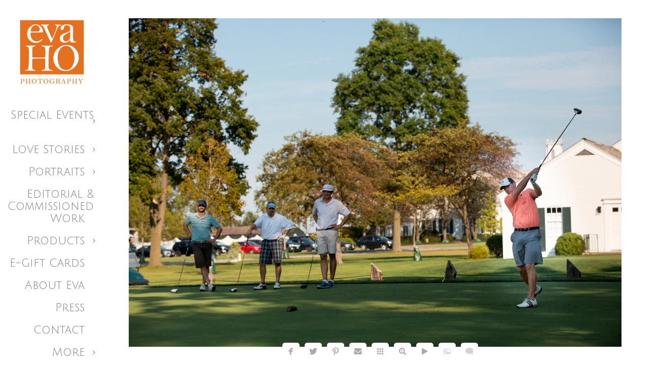

--- FILE ---
content_type: text/html; charset=utf-8
request_url: https://www.evaho.com/special-events/corporate-events/fore-animal/4xm0qkjfivb
body_size: 4381
content:
<!DOCTYPE html>
<!-- site by Good Gallery, www.goodgallery.com -->
<html class="no-js GalleryPage ">
<head>
<title>Fore! The Animal - Visual Storyteller - Eva Ho Photography, LLC</title>
<link rel="dns-prefetch" href="//cdn.goodgallery.com" /><link rel="dns-prefetch" href="//www.google-analytics.com" />
<link rel="shortcut icon" href="//cdn.goodgallery.com/e93a835a-650b-47ab-ab84-ba3f6fcc110b/logo/26m4o6r9/y0cjxjxtcyb.ico" />

 <meta name="robots" content="noarchive" /> 	 <link rel="canonical" href="https://www.evaho.com/special-events/corporate-events/fore-animal/4xm0qkjfivb" />
 <style type="text/css">.YB:before{content: attr(data-c);display: block;height: 150em;}</style><link rel="stylesheet" type="text/css" media="print" onload="if(media!='all')media='all'" href="//cdn.goodgallery.com/e93a835a-650b-47ab-ab84-ba3f6fcc110b/d/Desktop-Zo1BS7NipbN9ZAF8Yv8kiw-2-cEsEITRg0G6hraw-8s-jUw.css" />
<script type="text/javascript" src="//cdn.goodgallery.com/e93a835a-650b-47ab-ab84-ba3f6fcc110b/p/bundle-2teHGVEHG23F7yH4EM4Vng-20250629021656.js"></script>
<script type="text/javascript" src="//cdn.goodgallery.com/e93a835a-650b-47ab-ab84-ba3f6fcc110b/d/PageData-374y1qs8-d5fa6fad-a6c2-4e54-ba3d-692aa479ddf7-cEsEITRg0G6hraw-8s-jUw-2.js"></script>
<!--[if lt IE 9]><script type="text/javascript" src="/admin/Scripts/jQuery.XDomainRequest.js"></script><![endif]-->

<meta name="twitter:card" content="photo" />
<meta name="twitter:site" content="@evahophotos" />
<meta name="twitter:creator" content="@evahophotos" />
<meta property="og:url" content="https://www.evaho.com/special-events/corporate-events/fore-animal/4xm0qkjfivb" />
<meta property="og:type" content="website" />
<meta property="og:site_name" content="Visual Storyteller - Eva Ho Photography, LLC" />
<meta property="og:image" content="https://cdn.goodgallery.com/e93a835a-650b-47ab-ab84-ba3f6fcc110b/r/1024/2aqvibbn/4xm0qkjfivb.jpg" />
<meta property="og:title" content="Fore! The Animal - Visual Storyteller - Eva Ho Photography, LLC" />
<meta property="og:description" />
<script type="application/ld+json">{ "@context": "https://schema.org", "@type": "Organization", "url": "https://www.evaho.com", "logo": "https://logocdn.goodgallery.com/e93a835a-650b-47ab-ab84-ba3f6fcc110b/310x0/26m4o6r9/y0cjxjxtcyb.jpg" }</script>
<script type="application/ld+json">{ "@context": "http://schema.org", "@type": "BreadcrumbList", "itemListElement": [ { "@type": "ListItem", "position": "1", "item": { "@id": "https://www.evaho.com/", "name": "Home" } }, { "@type": "ListItem", "position": "2", "item": { "@id": "https://www.evaho.com/special-events", "name": "Special Events" } }, { "@type": "ListItem", "position": "3", "item": { "@id": "https://www.evaho.com/special-events/corporate-events", "name": "Corporate Events" } }, { "@type": "ListItem", "position": "4", "item": { "@id": "https://www.evaho.com/special-events/corporate-events/fore-animal", "name": "Fore! The Animal" } } ] }</script>
<meta name="p:domain_verify" content="eafc33b93fc94fc48d3c1de333369f94"/>
<!-- Facebook Pixel Code -->
<script>
  !function(f,b,e,v,n,t,s)
  {if(f.fbq)return;n=f.fbq=function(){n.callMethod?
  n.callMethod.apply(n,arguments):n.queue.push(arguments)};
  if(!f._fbq)f._fbq=n;n.push=n;n.loaded=!0;n.version='2.0';
  n.queue=[];t=b.createElement(e);t.async=!0;
  t.src=v;s=b.getElementsByTagName(e)[0];
  s.parentNode.insertBefore(t,s)}(window, document,'script',
  'https://connect.facebook.net/en_US/fbevents.js');
  fbq('init', '1583076435348305');
  fbq('track', 'PageView');
</script>
<noscript><img height="1" width="1" style="display:none"
  src="https://www.facebook.com/tr?id=1583076435348305&ev=PageView&noscript=1"
/></noscript>
<!-- End Facebook Pixel Code -->
<style type="text/css" data-id="inline">
html.js, html.js body {margin:0;padding:0;}
.elementContainer img {width:100%}
ul.GalleryUIMenu {list-style: none;margin: 0;padding: 0} ul.GalleryUIMenu a {text-decoration: none} ul.GalleryUIMenu li {position: relative; white-space: nowrap}
.GalleryUISiteNavigation {background-color: rgba(255, 255, 255, 1);width:200px}
.GalleryUIMenuTopLevel .GalleryUIMenu {display: inline-block} ul.GalleryUIMenu li, div.GalleryUIMenuSubMenuDiv li {text-transform:capitalize}
.GalleryUIMenuTopLevel .GalleryUIMenu > li {padding: 10px 15px 10px 15px;border:0px solid #FFFFFF;border-left-width:0px;border-top-width:0px;white-space:normal;text-align:right}
.GalleryUIMenu > li {color:#808080;background-color:rgba(255, 255, 255, 1);font-size:22px;;position:relative}
.GalleryUIMenu > li > a {color:#808080} .GalleryUIMenu > li.Active > a {color:#FF8C00}
.GalleryUIMenu > li.Active {color:#FF8C00;background-color:rgba(255, 255, 255, 1)}
span.SubMenuArrow,span.SubMenuArrowLeft,span.SubMenuArrowRight,span.SubMenuArrowUp,span.SubMenuArrowDown {display:block;position:absolute;top:50%;right:10px;margin-top:-5px;height:10px;width:10px;background-color:transparent;} span.SubMenuArrowSizing {display:inline-block;width:20px;height:10px;opacity:0;margin-right:-2px;}

 .GalleryUISiteNavigation {position:fixed;top:0;left:0}
.GalleryUIMenuTopLevel .GalleryUIMenu {width:200px} .GalleryUISiteNavigation {height:100%}


html { font-family: 'Open Sans Light', sans-serif ; } @font-face {   font-display:swap;font-family: 'Open Sans Light';   font-style: normal;   font-weight: 300;   src: local('Open Sans Light'), local('OpenSans-Light'), url(//fonts.gstatic.com/s/opensans/v13/DXI1ORHCpsQm3Vp6mXoaTegdm0LZdjqr5-oayXSOefg.woff2) format('woff2'), url(//fonts.gstatic.com/s/opensans/v13/DXI1ORHCpsQm3Vp6mXoaTXhCUOGz7vYGh680lGh-uXM.woff) format('woff'); } @font-face {   font-display:swap;font-family: 'Open Sans Light';   font-style: italic;   font-weight: 300;   src: local('Open Sans Light Italic'), local('OpenSansLight-Italic'), url(//fonts.gstatic.com/s/opensans/v13/PRmiXeptR36kaC0GEAetxko2lTMeWA_kmIyWrkNCwPc.woff2) format('woff2'), url(//fonts.gstatic.com/s/opensans/v13/PRmiXeptR36kaC0GEAetxh_xHqYgAV9Bl_ZQbYUxnQU.woff) format('woff'); }
.GalleryUIMenu, .GalleryUIMenu a { font-family: 'Julius Sans One', sans-serif; } html:not(.wf-active) .GalleryUIMenu,html:not(.wf-active) .GalleryUIMenu a {font-family: sans-serif}
.PageTemplateText,.CaptionContainer,.PageInformationArea,.GGTextContent { font-family: 'Open Sans Light', sans-serif ; } @font-face {   font-display:swap;font-family: 'Open Sans Light';   font-style: normal;   font-weight: 300;   src: local('Open Sans Light'), local('OpenSans-Light'), url(//fonts.gstatic.com/s/opensans/v13/DXI1ORHCpsQm3Vp6mXoaTegdm0LZdjqr5-oayXSOefg.woff2) format('woff2'), url(//fonts.gstatic.com/s/opensans/v13/DXI1ORHCpsQm3Vp6mXoaTXhCUOGz7vYGh680lGh-uXM.woff) format('woff'); } @font-face {   font-display:swap;font-family: 'Open Sans Light';   font-style: italic;   font-weight: 300;   src: local('Open Sans Light Italic'), local('OpenSansLight-Italic'), url(//fonts.gstatic.com/s/opensans/v13/PRmiXeptR36kaC0GEAetxko2lTMeWA_kmIyWrkNCwPc.woff2) format('woff2'), url(//fonts.gstatic.com/s/opensans/v13/PRmiXeptR36kaC0GEAetxh_xHqYgAV9Bl_ZQbYUxnQU.woff) format('woff'); }
h1, h2, h3, h4, h5, h6 { font-family: 'Open Sans Light', sans-serif ;font-weight:700; } @font-face {   font-display:swap;font-family: 'Open Sans Light';   font-style: normal;   font-weight: 300;   src: local('Open Sans Light'), local('OpenSans-Light'), url(//fonts.gstatic.com/s/opensans/v13/DXI1ORHCpsQm3Vp6mXoaTegdm0LZdjqr5-oayXSOefg.woff2) format('woff2'), url(//fonts.gstatic.com/s/opensans/v13/DXI1ORHCpsQm3Vp6mXoaTXhCUOGz7vYGh680lGh-uXM.woff) format('woff'); } @font-face {   font-display:swap;font-family: 'Open Sans Light';   font-style: italic;   font-weight: 300;   src: local('Open Sans Light Italic'), local('OpenSansLight-Italic'), url(//fonts.gstatic.com/s/opensans/v13/PRmiXeptR36kaC0GEAetxko2lTMeWA_kmIyWrkNCwPc.woff2) format('woff2'), url(//fonts.gstatic.com/s/opensans/v13/PRmiXeptR36kaC0GEAetxh_xHqYgAV9Bl_ZQbYUxnQU.woff) format('woff'); }
.GalleryUIContainer .NameMark { font-family: 'Open Sans Light', sans-serif ; } @font-face {   font-display:swap;font-family: 'Open Sans Light';   font-style: normal;   font-weight: 300;   src: local('Open Sans Light'), local('OpenSans-Light'), url(//fonts.gstatic.com/s/opensans/v13/DXI1ORHCpsQm3Vp6mXoaTegdm0LZdjqr5-oayXSOefg.woff2) format('woff2'), url(//fonts.gstatic.com/s/opensans/v13/DXI1ORHCpsQm3Vp6mXoaTXhCUOGz7vYGh680lGh-uXM.woff) format('woff'); } @font-face {   font-display:swap;font-family: 'Open Sans Light';   font-style: italic;   font-weight: 300;   src: local('Open Sans Light Italic'), local('OpenSansLight-Italic'), url(//fonts.gstatic.com/s/opensans/v13/PRmiXeptR36kaC0GEAetxko2lTMeWA_kmIyWrkNCwPc.woff2) format('woff2'), url(//fonts.gstatic.com/s/opensans/v13/PRmiXeptR36kaC0GEAetxh_xHqYgAV9Bl_ZQbYUxnQU.woff) format('woff'); }
.GalleryMenuContent .GGMenuPageHeading { font-family: 'Open Sans Light', sans-serif ; } @font-face {   font-display:swap;font-family: 'Open Sans Light';   font-style: normal;   font-weight: 300;   src: local('Open Sans Light'), local('OpenSans-Light'), url(//fonts.gstatic.com/s/opensans/v13/DXI1ORHCpsQm3Vp6mXoaTegdm0LZdjqr5-oayXSOefg.woff2) format('woff2'), url(//fonts.gstatic.com/s/opensans/v13/DXI1ORHCpsQm3Vp6mXoaTXhCUOGz7vYGh680lGh-uXM.woff) format('woff'); } @font-face {   font-display:swap;font-family: 'Open Sans Light';   font-style: italic;   font-weight: 300;   src: local('Open Sans Light Italic'), local('OpenSansLight-Italic'), url(//fonts.gstatic.com/s/opensans/v13/PRmiXeptR36kaC0GEAetxko2lTMeWA_kmIyWrkNCwPc.woff2) format('woff2'), url(//fonts.gstatic.com/s/opensans/v13/PRmiXeptR36kaC0GEAetxh_xHqYgAV9Bl_ZQbYUxnQU.woff) format('woff'); }
.GMLabel { font-family: 'Open Sans Light', sans-serif ; } @font-face {   font-display:swap;font-family: 'Open Sans Light';   font-style: normal;   font-weight: 300;   src: local('Open Sans Light'), local('OpenSans-Light'), url(//fonts.gstatic.com/s/opensans/v13/DXI1ORHCpsQm3Vp6mXoaTegdm0LZdjqr5-oayXSOefg.woff2) format('woff2'), url(//fonts.gstatic.com/s/opensans/v13/DXI1ORHCpsQm3Vp6mXoaTXhCUOGz7vYGh680lGh-uXM.woff) format('woff'); } @font-face {   font-display:swap;font-family: 'Open Sans Light';   font-style: italic;   font-weight: 300;   src: local('Open Sans Light Italic'), local('OpenSansLight-Italic'), url(//fonts.gstatic.com/s/opensans/v13/PRmiXeptR36kaC0GEAetxko2lTMeWA_kmIyWrkNCwPc.woff2) format('woff2'), url(//fonts.gstatic.com/s/opensans/v13/PRmiXeptR36kaC0GEAetxh_xHqYgAV9Bl_ZQbYUxnQU.woff) format('woff'); }
.GMTagline { font-family: 'Open Sans Light', sans-serif ; } @font-face {   font-display:swap;font-family: 'Open Sans Light';   font-style: normal;   font-weight: 300;   src: local('Open Sans Light'), local('OpenSans-Light'), url(//fonts.gstatic.com/s/opensans/v13/DXI1ORHCpsQm3Vp6mXoaTegdm0LZdjqr5-oayXSOefg.woff2) format('woff2'), url(//fonts.gstatic.com/s/opensans/v13/DXI1ORHCpsQm3Vp6mXoaTXhCUOGz7vYGh680lGh-uXM.woff) format('woff'); } @font-face {   font-display:swap;font-family: 'Open Sans Light';   font-style: italic;   font-weight: 300;   src: local('Open Sans Light Italic'), local('OpenSansLight-Italic'), url(//fonts.gstatic.com/s/opensans/v13/PRmiXeptR36kaC0GEAetxko2lTMeWA_kmIyWrkNCwPc.woff2) format('woff2'), url(//fonts.gstatic.com/s/opensans/v13/PRmiXeptR36kaC0GEAetxh_xHqYgAV9Bl_ZQbYUxnQU.woff) format('woff'); }
div.GGForm label.SectionHeading { font-family: 'Open Sans Light', sans-serif ; } @font-face {   font-display:swap;font-family: 'Open Sans Light';   font-style: normal;   font-weight: 300;   src: local('Open Sans Light'), local('OpenSans-Light'), url(//fonts.gstatic.com/s/opensans/v13/DXI1ORHCpsQm3Vp6mXoaTegdm0LZdjqr5-oayXSOefg.woff2) format('woff2'), url(//fonts.gstatic.com/s/opensans/v13/DXI1ORHCpsQm3Vp6mXoaTXhCUOGz7vYGh680lGh-uXM.woff) format('woff'); } @font-face {   font-display:swap;font-family: 'Open Sans Light';   font-style: italic;   font-weight: 300;   src: local('Open Sans Light Italic'), local('OpenSansLight-Italic'), url(//fonts.gstatic.com/s/opensans/v13/PRmiXeptR36kaC0GEAetxko2lTMeWA_kmIyWrkNCwPc.woff2) format('woff2'), url(//fonts.gstatic.com/s/opensans/v13/PRmiXeptR36kaC0GEAetxh_xHqYgAV9Bl_ZQbYUxnQU.woff) format('woff'); }
.GGHamburgerMenuLabel { font-family: 'Open Sans Light', sans-serif ; } @font-face {   font-display:swap;font-family: 'Open Sans Light';   font-style: normal;   font-weight: 300;   src: local('Open Sans Light'), local('OpenSans-Light'), url(//fonts.gstatic.com/s/opensans/v13/DXI1ORHCpsQm3Vp6mXoaTegdm0LZdjqr5-oayXSOefg.woff2) format('woff2'), url(//fonts.gstatic.com/s/opensans/v13/DXI1ORHCpsQm3Vp6mXoaTXhCUOGz7vYGh680lGh-uXM.woff) format('woff'); } @font-face {   font-display:swap;font-family: 'Open Sans Light';   font-style: italic;   font-weight: 300;   src: local('Open Sans Light Italic'), local('OpenSansLight-Italic'), url(//fonts.gstatic.com/s/opensans/v13/PRmiXeptR36kaC0GEAetxko2lTMeWA_kmIyWrkNCwPc.woff2) format('woff2'), url(//fonts.gstatic.com/s/opensans/v13/PRmiXeptR36kaC0GEAetxh_xHqYgAV9Bl_ZQbYUxnQU.woff) format('woff'); }
h2 { font-family: 'Open Sans Light', sans-serif ;font-weight:700; } @font-face {   font-display:swap;font-family: 'Open Sans Light';   font-style: normal;   font-weight: 300;   src: local('Open Sans Light'), local('OpenSans-Light'), url(//fonts.gstatic.com/s/opensans/v13/DXI1ORHCpsQm3Vp6mXoaTegdm0LZdjqr5-oayXSOefg.woff2) format('woff2'), url(//fonts.gstatic.com/s/opensans/v13/DXI1ORHCpsQm3Vp6mXoaTXhCUOGz7vYGh680lGh-uXM.woff) format('woff'); } @font-face {   font-display:swap;font-family: 'Open Sans Light';   font-style: italic;   font-weight: 300;   src: local('Open Sans Light Italic'), local('OpenSansLight-Italic'), url(//fonts.gstatic.com/s/opensans/v13/PRmiXeptR36kaC0GEAetxko2lTMeWA_kmIyWrkNCwPc.woff2) format('woff2'), url(//fonts.gstatic.com/s/opensans/v13/PRmiXeptR36kaC0GEAetxh_xHqYgAV9Bl_ZQbYUxnQU.woff) format('woff'); }
h3 { font-family: 'Open Sans Light', sans-serif ;font-weight:700; } @font-face {   font-display:swap;font-family: 'Open Sans Light';   font-style: normal;   font-weight: 300;   src: local('Open Sans Light'), local('OpenSans-Light'), url(//fonts.gstatic.com/s/opensans/v13/DXI1ORHCpsQm3Vp6mXoaTegdm0LZdjqr5-oayXSOefg.woff2) format('woff2'), url(//fonts.gstatic.com/s/opensans/v13/DXI1ORHCpsQm3Vp6mXoaTXhCUOGz7vYGh680lGh-uXM.woff) format('woff'); } @font-face {   font-display:swap;font-family: 'Open Sans Light';   font-style: italic;   font-weight: 300;   src: local('Open Sans Light Italic'), local('OpenSansLight-Italic'), url(//fonts.gstatic.com/s/opensans/v13/PRmiXeptR36kaC0GEAetxko2lTMeWA_kmIyWrkNCwPc.woff2) format('woff2'), url(//fonts.gstatic.com/s/opensans/v13/PRmiXeptR36kaC0GEAetxh_xHqYgAV9Bl_ZQbYUxnQU.woff) format('woff'); }
h4 { font-family: 'Open Sans Light', sans-serif ;font-weight:700; } @font-face {   font-display:swap;font-family: 'Open Sans Light';   font-style: normal;   font-weight: 300;   src: local('Open Sans Light'), local('OpenSans-Light'), url(//fonts.gstatic.com/s/opensans/v13/DXI1ORHCpsQm3Vp6mXoaTegdm0LZdjqr5-oayXSOefg.woff2) format('woff2'), url(//fonts.gstatic.com/s/opensans/v13/DXI1ORHCpsQm3Vp6mXoaTXhCUOGz7vYGh680lGh-uXM.woff) format('woff'); } @font-face {   font-display:swap;font-family: 'Open Sans Light';   font-style: italic;   font-weight: 300;   src: local('Open Sans Light Italic'), local('OpenSansLight-Italic'), url(//fonts.gstatic.com/s/opensans/v13/PRmiXeptR36kaC0GEAetxko2lTMeWA_kmIyWrkNCwPc.woff2) format('woff2'), url(//fonts.gstatic.com/s/opensans/v13/PRmiXeptR36kaC0GEAetxh_xHqYgAV9Bl_ZQbYUxnQU.woff) format('woff'); }
h5 { font-family: 'Open Sans Light', sans-serif ;font-weight:700; } @font-face {   font-display:swap;font-family: 'Open Sans Light';   font-style: normal;   font-weight: 300;   src: local('Open Sans Light'), local('OpenSans-Light'), url(//fonts.gstatic.com/s/opensans/v13/DXI1ORHCpsQm3Vp6mXoaTegdm0LZdjqr5-oayXSOefg.woff2) format('woff2'), url(//fonts.gstatic.com/s/opensans/v13/DXI1ORHCpsQm3Vp6mXoaTXhCUOGz7vYGh680lGh-uXM.woff) format('woff'); } @font-face {   font-display:swap;font-family: 'Open Sans Light';   font-style: italic;   font-weight: 300;   src: local('Open Sans Light Italic'), local('OpenSansLight-Italic'), url(//fonts.gstatic.com/s/opensans/v13/PRmiXeptR36kaC0GEAetxko2lTMeWA_kmIyWrkNCwPc.woff2) format('woff2'), url(//fonts.gstatic.com/s/opensans/v13/PRmiXeptR36kaC0GEAetxh_xHqYgAV9Bl_ZQbYUxnQU.woff) format('woff'); }
h6 { font-family: 'Open Sans Light', sans-serif ;font-weight:700; } @font-face {   font-display:swap;font-family: 'Open Sans Light';   font-style: normal;   font-weight: 300;   src: local('Open Sans Light'), local('OpenSans-Light'), url(//fonts.gstatic.com/s/opensans/v13/DXI1ORHCpsQm3Vp6mXoaTegdm0LZdjqr5-oayXSOefg.woff2) format('woff2'), url(//fonts.gstatic.com/s/opensans/v13/DXI1ORHCpsQm3Vp6mXoaTXhCUOGz7vYGh680lGh-uXM.woff) format('woff'); } @font-face {   font-display:swap;font-family: 'Open Sans Light';   font-style: italic;   font-weight: 300;   src: local('Open Sans Light Italic'), local('OpenSansLight-Italic'), url(//fonts.gstatic.com/s/opensans/v13/PRmiXeptR36kaC0GEAetxko2lTMeWA_kmIyWrkNCwPc.woff2) format('woff2'), url(//fonts.gstatic.com/s/opensans/v13/PRmiXeptR36kaC0GEAetxh_xHqYgAV9Bl_ZQbYUxnQU.woff) format('woff'); }
h1 { line-height: 1.45; text-transform: none; text-align: left; letter-spacing: 0px; }
h2 { line-height: 1.45; text-transform: none; text-align: left; letter-spacing: 0px;  }
h3 { line-height: 1.45; text-transform: none; text-align: left; letter-spacing: 0px; }
h4 { line-height: 1.45; text-transform: none; text-align: left; letter-spacing: 0px; }
h5 { line-height: 1.45; text-transform: none; text-align: left; letter-spacing: 0px; }
h6 { line-height: 1.45; text-transform: none; text-align: left; letter-spacing: 0px; }
.PageTemplateText,.CaptionContainer,.PageInformationArea,.GGTextContent { line-height: 1.45; text-transform: none; text-align: left; }
ul.GGBottomNavigation span { font-family: 'Open Sans Light', sans-serif ; } @font-face {   font-display:swap;font-family: 'Open Sans Light';   font-style: normal;   font-weight: 300;   src: local('Open Sans Light'), local('OpenSans-Light'), url(//fonts.gstatic.com/s/opensans/v13/DXI1ORHCpsQm3Vp6mXoaTegdm0LZdjqr5-oayXSOefg.woff2) format('woff2'), url(//fonts.gstatic.com/s/opensans/v13/DXI1ORHCpsQm3Vp6mXoaTXhCUOGz7vYGh680lGh-uXM.woff) format('woff'); } @font-face {   font-display:swap;font-family: 'Open Sans Light';   font-style: italic;   font-weight: 300;   src: local('Open Sans Light Italic'), local('OpenSansLight-Italic'), url(//fonts.gstatic.com/s/opensans/v13/PRmiXeptR36kaC0GEAetxko2lTMeWA_kmIyWrkNCwPc.woff2) format('woff2'), url(//fonts.gstatic.com/s/opensans/v13/PRmiXeptR36kaC0GEAetxh_xHqYgAV9Bl_ZQbYUxnQU.woff) format('woff'); }
.GGTextContent .GGBreadCrumbs .GGBreadCrumb, .GGTextContent .GGBreadCrumb span { font-family: 'Open Sans Light', sans-serif ; } @font-face {   font-display:swap;font-family: 'Open Sans Light';   font-style: normal;   font-weight: 300;   src: local('Open Sans Light'), local('OpenSans-Light'), url(//fonts.gstatic.com/s/opensans/v13/DXI1ORHCpsQm3Vp6mXoaTegdm0LZdjqr5-oayXSOefg.woff2) format('woff2'), url(//fonts.gstatic.com/s/opensans/v13/DXI1ORHCpsQm3Vp6mXoaTXhCUOGz7vYGh680lGh-uXM.woff) format('woff'); } @font-face {   font-display:swap;font-family: 'Open Sans Light';   font-style: italic;   font-weight: 300;   src: local('Open Sans Light Italic'), local('OpenSansLight-Italic'), url(//fonts.gstatic.com/s/opensans/v13/PRmiXeptR36kaC0GEAetxko2lTMeWA_kmIyWrkNCwPc.woff2) format('woff2'), url(//fonts.gstatic.com/s/opensans/v13/PRmiXeptR36kaC0GEAetxh_xHqYgAV9Bl_ZQbYUxnQU.woff) format('woff'); }


</style>
</head>
<body data-page-type="gallery" class="GalleryUIContainer" data-page-id="d5fa6fad-a6c2-4e54-ba3d-692aa479ddf7" data-tags="" data-menu-hash="cEsEITRg0G6hraw-8s-jUw" data-settings-hash="Zo1BS7NipbN9ZAF8Yv8kiw" data-fotomotoid="" data-imglocation="//cdn.goodgallery.com/e93a835a-650b-47ab-ab84-ba3f6fcc110b/" data-cdn="//cdn.goodgallery.com/e93a835a-650b-47ab-ab84-ba3f6fcc110b" data-stoken="374y1qs8" data-settingstemplateid="">
<div class="GalleryUIContentParent" data-pretagged="true">
<div class="GalleryUIContentContainer" data-pretagged="true">
<div class="GalleryUIContent" data-pretagged="true"><div class="CanvasContainer" data-id="4xm0qkjfivb" data-pretagged="true" style="overflow:hidden;"><div class="imgContainer" style="position:absolute;"><div class="dummy" style="padding-top:66.673%;"></div><div class="elementContainer" style="position:absolute;top:0;bottom:0;left:0;right:0;overflow:hidden;"><picture><source type="image/webp" sizes="138vw" srcset="//cdn.goodgallery.com/e93a835a-650b-47ab-ab84-ba3f6fcc110b/r/0200/2aqvibbn/4xm0qkjfivb.webp 200w, //cdn.goodgallery.com/e93a835a-650b-47ab-ab84-ba3f6fcc110b/r/0300/2aqvibbn/4xm0qkjfivb.webp 300w, //cdn.goodgallery.com/e93a835a-650b-47ab-ab84-ba3f6fcc110b/r/0480/2aqvibbn/4xm0qkjfivb.webp 480w, //cdn.goodgallery.com/e93a835a-650b-47ab-ab84-ba3f6fcc110b/r/0640/2aqvibbn/4xm0qkjfivb.webp 640w, //cdn.goodgallery.com/e93a835a-650b-47ab-ab84-ba3f6fcc110b/r/0800/2aqvibbn/4xm0qkjfivb.webp 800w, //cdn.goodgallery.com/e93a835a-650b-47ab-ab84-ba3f6fcc110b/r/1024/2aqvibbn/4xm0qkjfivb.webp 1024w, //cdn.goodgallery.com/e93a835a-650b-47ab-ab84-ba3f6fcc110b/r/1280/2aqvibbn/4xm0qkjfivb.webp 1280w, //cdn.goodgallery.com/e93a835a-650b-47ab-ab84-ba3f6fcc110b/r/1600/2aqvibbn/4xm0qkjfivb.webp 1600w, //cdn.goodgallery.com/e93a835a-650b-47ab-ab84-ba3f6fcc110b/r/1920/2aqvibbn/4xm0qkjfivb.webp 1920w, //cdn.goodgallery.com/e93a835a-650b-47ab-ab84-ba3f6fcc110b/r/2560/2aqvibbn/4xm0qkjfivb.webp 2560w, //cdn.goodgallery.com/e93a835a-650b-47ab-ab84-ba3f6fcc110b/r/3200/2aqvibbn/4xm0qkjfivb.webp 3200w, //cdn.goodgallery.com/e93a835a-650b-47ab-ab84-ba3f6fcc110b/r/4096/2aqvibbn/4xm0qkjfivb.webp 4096w" /><source type="image/jpeg" sizes="138vw" srcset="//cdn.goodgallery.com/e93a835a-650b-47ab-ab84-ba3f6fcc110b/r/0200/2aqvibbn/4xm0qkjfivb.jpg 200w, //cdn.goodgallery.com/e93a835a-650b-47ab-ab84-ba3f6fcc110b/r/0300/2aqvibbn/4xm0qkjfivb.jpg 300w, //cdn.goodgallery.com/e93a835a-650b-47ab-ab84-ba3f6fcc110b/r/0480/2aqvibbn/4xm0qkjfivb.jpg 480w, //cdn.goodgallery.com/e93a835a-650b-47ab-ab84-ba3f6fcc110b/r/0640/2aqvibbn/4xm0qkjfivb.jpg 640w, //cdn.goodgallery.com/e93a835a-650b-47ab-ab84-ba3f6fcc110b/r/0800/2aqvibbn/4xm0qkjfivb.jpg 800w, //cdn.goodgallery.com/e93a835a-650b-47ab-ab84-ba3f6fcc110b/r/1024/2aqvibbn/4xm0qkjfivb.jpg 1024w, //cdn.goodgallery.com/e93a835a-650b-47ab-ab84-ba3f6fcc110b/r/1280/2aqvibbn/4xm0qkjfivb.jpg 1280w, //cdn.goodgallery.com/e93a835a-650b-47ab-ab84-ba3f6fcc110b/r/1600/2aqvibbn/4xm0qkjfivb.jpg 1600w, //cdn.goodgallery.com/e93a835a-650b-47ab-ab84-ba3f6fcc110b/r/1920/2aqvibbn/4xm0qkjfivb.jpg 1920w, //cdn.goodgallery.com/e93a835a-650b-47ab-ab84-ba3f6fcc110b/r/2560/2aqvibbn/4xm0qkjfivb.jpg 2560w, //cdn.goodgallery.com/e93a835a-650b-47ab-ab84-ba3f6fcc110b/r/3200/2aqvibbn/4xm0qkjfivb.jpg 3200w, //cdn.goodgallery.com/e93a835a-650b-47ab-ab84-ba3f6fcc110b/r/4096/2aqvibbn/4xm0qkjfivb.jpg 4096w" /><img src="//cdn.goodgallery.com/e93a835a-650b-47ab-ab84-ba3f6fcc110b/r/1024/2aqvibbn/4xm0qkjfivb.jpg" draggable="false" alt="" title="" srcset="//cdn.goodgallery.com/e93a835a-650b-47ab-ab84-ba3f6fcc110b/r/1024/2aqvibbn/4xm0qkjfivb.jpg, //cdn.goodgallery.com/e93a835a-650b-47ab-ab84-ba3f6fcc110b/r/2560/2aqvibbn/4xm0qkjfivb.jpg 2x" loading="lazy" /></picture></div></div></div></div>
</div>
<div class="prev"></div><div class="next"></div><span class="prev SingleImageHidden"></span><span class="next SingleImageHidden"></span>
<div class="GalleryUIThumbnailPanelContainerParent"></div>
</div>
        
<div class="GalleryUISiteNavigation"><a href="/" class="NavigationLogoTarget"><img src="https://logocdn.goodgallery.com/e93a835a-650b-47ab-ab84-ba3f6fcc110b/310x0/26m4o6r9/y0cjxjxtcyb.jpg" alt="Visual Storyteller - Eva Ho Photography, LLC" title="Visual Storyteller - Eva Ho Photography, LLC" border="0" style="padding: 25px 20px 20px 25px;" height="155" width="155"></a><div class="GalleryUIMenuTopLevel" data-predefined="true"><div class="GalleryUIMenuContainer" data-predefined="true"><ul class="GalleryUIMenu" data-predefined="true"><li data-pid="cbdecb0b-1d46-4241-a6b9-daee77426025" class="TypeMenuHTML"><span> </span><span class="SubMenuArrowSizing"> </span></li><li data-pid="1187fca8-5583-47bd-9717-e4b1f52136c3"><a href="/special-events">Special Events</a><span class="SubMenuArrow"> </span><span class="SubMenuArrowSizing"> </span></li><li data-pid="921f9dbf-4170-4123-9425-4e3fa0aa261a"><a href="/chicago-wedding-photojournalist">Love Stories</a><span class="SubMenuArrow"> </span><span class="SubMenuArrowSizing"> </span></li><li data-pid="70569641-8ca3-4b77-bec8-0bb7845f1a67"><a href="/portraits">Portraits</a><span class="SubMenuArrow"> </span><span class="SubMenuArrowSizing"> </span></li><li data-pid="64801206-353e-4204-954d-83e49e440ae0"><a href="/editorial-commissioned-work">Editorial & Commissioned Work</a><span class="SubMenuArrowSizing"> </span></li><li data-pid="a5b99fa3-da08-4249-bb36-36a4b6f0ac16"><a href="/products">Products</a><span class="SubMenuArrow"> </span><span class="SubMenuArrowSizing"> </span></li><li data-pid="6d6fc19d-2d8c-4038-9445-6c91eaf5b4e9"><a href="https://squareup.com/gift/WSR6HAD1EDQVF/order">E-Gift Cards</a><span class="SubMenuArrowSizing"> </span></li><li data-pid="998c6e35-f480-4f8f-aa21-e929c694f7cb" class="TypeMenuHTML"><span> </span><span class="SubMenuArrowSizing"> </span></li><li data-pid="b5a627b4-9511-4947-a6ec-82fb98ffc1f2"><a href="/about">About Eva</a><span class="SubMenuArrowSizing"> </span></li><li data-pid="f383c6e1-213e-440b-b814-68ec1c58832c"><a href="/press">Press</a><span class="SubMenuArrowSizing"> </span></li><li data-pid="523d7475-1f0d-47e0-9898-bba65fd29fff"><a href="/contact">Contact</a><span class="SubMenuArrowSizing"> </span></li><li data-pid="ae76cc16-dcd3-4139-8445-7f399c009ce2" class="TypeMenuHTML SocialNetwork"><span class="SubMenuArrowSizing"> </span></li></ul></div></div></div><div class="GalleryUIMenuSubLevel" style="opacity:0;display:none;z-index:10101;" data-pid="1187fca8-5583-47bd-9717-e4b1f52136c3"><div class="GalleryUIMenuContainer"><ul class="GalleryUIMenu"><li data-pid="d813175f-2794-42d8-beea-49ca48ff3f2b"><a href="/special-events/corporate-events">Corporate Events</a></li><li data-pid="7ea28a3b-d431-4ca5-ac04-edf17992c8a8"><a href="/special-events/private-parties">Private Parties</a></li><li data-pid="6348131b-a709-43d7-87fa-120ab4bb07fe"><a href="/special-events/info">Info</a></li></ul></div></div><div class="GalleryUIMenuSubLevel" style="opacity:0;display:none;z-index:10101;" data-pid="921f9dbf-4170-4123-9425-4e3fa0aa261a"><div class="GalleryUIMenuContainer"><ul class="GalleryUIMenu"><li data-pid="98e2985a-c2d9-4c69-8f83-cc5cbf0ec479"><a href="/chicago-wedding-photojournalist/wedding-day">Wedding Day</a></li><li data-pid="e3dcbbe9-ab39-478e-b949-80676b28b391"><a href="/chicago-wedding-photojournalist/engagement">Engagement</a></li><li data-pid="6458cc56-5675-47e5-9b60-767e85c54f68"><a href="/chicago-wedding-photojournalist/wedding-information">Info</a></li></ul></div></div><div class="GalleryUIMenuSubLevel" style="opacity:0;display:none;z-index:10101;" data-pid="70569641-8ca3-4b77-bec8-0bb7845f1a67"><div class="GalleryUIMenuContainer"><ul class="GalleryUIMenu"><li data-pid="30511fa2-2de3-4689-8f3b-5b3322eb39fa"><a href="/portraits/family-portrait">Family Portrait</a></li><li data-pid="466503f8-9d7b-4ee3-90ac-a3190cd9a085"><a href="/portraits/professional-headshots">Professional Headshots</a></li><li data-pid="05701c2f-a065-4bde-a093-d21159be7568"><a href="/portraits/info">Info</a></li></ul></div></div><div class="GalleryUIMenuSubLevel" style="opacity:0;display:none;z-index:10101;" data-pid="a5b99fa3-da08-4249-bb36-36a4b6f0ac16"><div class="GalleryUIMenuContainer"><ul class="GalleryUIMenu"><li data-pid="118f21c5-b065-418c-9f13-023d16956009"><a href="/products/signature-albums">Signature Albums</a></li><li data-pid="5b222745-2c3b-4bf5-adeb-5b824b46399f"><a href="/products/usb-drives">USB Drives</a></li></ul></div></div>
     

</body>
</html>


--- FILE ---
content_type: text/html; charset=utf-8
request_url: https://www.evaho.com/special-events/corporate-events/fore-animal?IsAjax=1
body_size: 19666
content:
<!DOCTYPE html><!-- site by Good Gallery, www.goodgallery.com -->
<html class="no-js GalleryPage ">
<head>
<title>Fore! The Animal - Visual Storyteller - Eva Ho Photography, LLC</title>
<meta name="description" content="Fore! The Animal is the annual golf outing fundraiser by the Shedd Aquarium of Chicago." />
<link rel="dns-prefetch" href="//cdn.goodgallery.com" /><link rel="dns-prefetch" href="//www.google-analytics.com" />
<link rel="shortcut icon" href="//cdn.goodgallery.com/e93a835a-650b-47ab-ab84-ba3f6fcc110b/logo/26m4o6r9/y0cjxjxtcyb.ico" />

 <meta name="robots" content="noarchive" /> 	 <link rel="canonical" href="https://www.evaho.com/special-events/corporate-events/fore-animal" />
 <style type="text/css">.YB:before{content: attr(data-c);display: block;height: 150em;}</style><link rel="stylesheet" type="text/css" media="print" onload="if(media!='all')media='all'" href="//cdn.goodgallery.com/e93a835a-650b-47ab-ab84-ba3f6fcc110b/d/Desktop-Zo1BS7NipbN9ZAF8Yv8kiw-2-cEsEITRg0G6hraw-8s-jUw.css" />
<script type="text/javascript" src="//cdn.goodgallery.com/e93a835a-650b-47ab-ab84-ba3f6fcc110b/p/bundle-2teHGVEHG23F7yH4EM4Vng-20250629021656.js"></script>
<script type="text/javascript" src="//cdn.goodgallery.com/e93a835a-650b-47ab-ab84-ba3f6fcc110b/d/PageData-374y1qs8-d5fa6fad-a6c2-4e54-ba3d-692aa479ddf7-cEsEITRg0G6hraw-8s-jUw-2.js"></script>
<!--[if lt IE 9]><script type="text/javascript" src="/admin/Scripts/jQuery.XDomainRequest.js"></script><![endif]-->

<meta name="twitter:card" content="gallery" />
<meta name="twitter:site" content="@evahophotos" />
<meta name="twitter:creator" content="@evahophotos" />
<meta name="twitter:image0" content="//cdn.goodgallery.com/e93a835a-650b-47ab-ab84-ba3f6fcc110b/s/0200/2aqvic4l/zycb2yonh4r.jpg" />
<meta name="twitter:image1" content="//cdn.goodgallery.com/e93a835a-650b-47ab-ab84-ba3f6fcc110b/s/0200/2aqvic4m/gvrsovmvqiw.jpg" />
<meta name="twitter:image2" content="//cdn.goodgallery.com/e93a835a-650b-47ab-ab84-ba3f6fcc110b/s/0200/2aqvic4o/yc311uvtfay.jpg" />
<meta name="twitter:image3" content="//cdn.goodgallery.com/e93a835a-650b-47ab-ab84-ba3f6fcc110b/s/0200/2aqvic4r/g2ei0o5ie2y.jpg" />
<meta property="og:url" content="https://www.evaho.com/special-events/corporate-events/fore-animal" />
<meta property="og:type" content="website" />
<meta property="og:site_name" content="Visual Storyteller - Eva Ho Photography, LLC" />
<meta property="og:image" content="https://cdn.goodgallery.com/e93a835a-650b-47ab-ab84-ba3f6fcc110b/s/0200/2aqvic4l/zycb2yonh4r.jpg"/><meta property="og:image" content="https://cdn.goodgallery.com/e93a835a-650b-47ab-ab84-ba3f6fcc110b/s/0200/2aqvic4m/gvrsovmvqiw.jpg"/><meta property="og:image" content="https://cdn.goodgallery.com/e93a835a-650b-47ab-ab84-ba3f6fcc110b/s/0200/2aqvic4o/yc311uvtfay.jpg"/><meta property="og:image" content="https://cdn.goodgallery.com/e93a835a-650b-47ab-ab84-ba3f6fcc110b/s/0200/2aqvic4r/g2ei0o5ie2y.jpg"/><meta property="og:image" content="https://cdn.goodgallery.com/e93a835a-650b-47ab-ab84-ba3f6fcc110b/s/0200/2aqvic4t/gnorckcde4r.jpg"/><meta property="og:image" content="https://cdn.goodgallery.com/e93a835a-650b-47ab-ab84-ba3f6fcc110b/s/0200/2aqvic61/ijv3j4i5fbd.jpg"/><meta property="og:image" content="https://cdn.goodgallery.com/e93a835a-650b-47ab-ab84-ba3f6fcc110b/s/0200/2aqvic63/2czeqb3zgv1.jpg"/><meta property="og:image" content="https://cdn.goodgallery.com/e93a835a-650b-47ab-ab84-ba3f6fcc110b/s/0200/2aqvic65/eph5051axub.jpg"/><meta property="og:image" content="https://cdn.goodgallery.com/e93a835a-650b-47ab-ab84-ba3f6fcc110b/s/0200/2aqvic69/uingi15tmdp.jpg"/><meta property="og:image" content="https://cdn.goodgallery.com/e93a835a-650b-47ab-ab84-ba3f6fcc110b/s/0200/2aqvic6b/x4kjoka0prv.jpg"/><meta property="og:image" content="https://cdn.goodgallery.com/e93a835a-650b-47ab-ab84-ba3f6fcc110b/s/0200/2aqvic6g/x3xotdov0mv.jpg"/><meta property="og:image" content="https://cdn.goodgallery.com/e93a835a-650b-47ab-ab84-ba3f6fcc110b/s/0200/2aqvic6j/4xm0qkjfivb.jpg"/><meta property="og:image" content="https://cdn.goodgallery.com/e93a835a-650b-47ab-ab84-ba3f6fcc110b/s/0200/2aqvic6l/pogee3pmwj1.jpg"/><meta property="og:image" content="https://cdn.goodgallery.com/e93a835a-650b-47ab-ab84-ba3f6fcc110b/s/0200/2aqvic6n/0g1lm1lt0r2.jpg"/><meta property="og:image" content="https://cdn.goodgallery.com/e93a835a-650b-47ab-ab84-ba3f6fcc110b/s/0200/2aqvibd0/0tgzftiqkqu.jpg"/><meta property="og:image" content="https://cdn.goodgallery.com/e93a835a-650b-47ab-ab84-ba3f6fcc110b/s/0200/2aqvic6q/hrzws2av1k3.jpg"/><meta property="og:image" content="https://cdn.goodgallery.com/e93a835a-650b-47ab-ab84-ba3f6fcc110b/s/0200/2aqvic6s/ul3pghthfi3.jpg"/><meta property="og:image" content="https://cdn.goodgallery.com/e93a835a-650b-47ab-ab84-ba3f6fcc110b/s/0200/2aqvibeh/wluy3fvrklb.jpg"/><meta property="og:image" content="https://cdn.goodgallery.com/e93a835a-650b-47ab-ab84-ba3f6fcc110b/s/0200/2aqvic6w/enf4ru2ghj4.jpg"/><meta property="og:image" content="https://cdn.goodgallery.com/e93a835a-650b-47ab-ab84-ba3f6fcc110b/s/0200/2aqvibf1/15rqt5fisfg.jpg"/><meta property="og:image" content="https://cdn.goodgallery.com/e93a835a-650b-47ab-ab84-ba3f6fcc110b/s/0200/2aqvic6z/y25gumswlqi.jpg"/><meta property="og:image" content="https://cdn.goodgallery.com/e93a835a-650b-47ab-ab84-ba3f6fcc110b/s/0200/2aqvic72/ufvgwa3wjm5.jpg"/><meta property="og:image" content="https://cdn.goodgallery.com/e93a835a-650b-47ab-ab84-ba3f6fcc110b/s/0200/2aqvic74/hfhl3li1tti.jpg"/><meta property="og:image" content="https://cdn.goodgallery.com/e93a835a-650b-47ab-ab84-ba3f6fcc110b/s/0200/2aqvic76/i0z0kqwp0gf.jpg"/><meta property="og:image" content="https://cdn.goodgallery.com/e93a835a-650b-47ab-ab84-ba3f6fcc110b/s/0200/2aqvic78/wi2t3jzads5.jpg"/><meta property="og:image" content="https://cdn.goodgallery.com/e93a835a-650b-47ab-ab84-ba3f6fcc110b/s/0200/2aqvic7b/cfjhuan52eq.jpg"/><meta property="og:image" content="https://cdn.goodgallery.com/e93a835a-650b-47ab-ab84-ba3f6fcc110b/s/0200/2aqvic7d/tup4hv2fuqw.jpg"/><meta property="og:image" content="https://cdn.goodgallery.com/e93a835a-650b-47ab-ab84-ba3f6fcc110b/s/0200/2aqvibkj/ctj5k0tettz.jpg"/><meta property="og:image" content="https://cdn.goodgallery.com/e93a835a-650b-47ab-ab84-ba3f6fcc110b/s/0200/2aqvic7h/b5aoiw11hqs.jpg"/><meta property="og:image" content="https://cdn.goodgallery.com/e93a835a-650b-47ab-ab84-ba3f6fcc110b/s/0200/2aqvic7j/14of2ezzmdi.jpg"/><meta property="og:image" content="https://cdn.goodgallery.com/e93a835a-650b-47ab-ab84-ba3f6fcc110b/s/0200/2aqvic7l/huozoe4xc5j.jpg"/><meta property="og:image" content="https://cdn.goodgallery.com/e93a835a-650b-47ab-ab84-ba3f6fcc110b/s/0200/2aqvic8t/25okeasiy5g.jpg"/><meta property="og:image" content="https://cdn.goodgallery.com/e93a835a-650b-47ab-ab84-ba3f6fcc110b/s/0200/2aqvic8v/13eigodp13j.jpg"/><meta property="og:image" content="https://cdn.goodgallery.com/e93a835a-650b-47ab-ab84-ba3f6fcc110b/s/0200/2aqvibn2/x4wsssfnf0e.jpg"/><meta property="og:image" content="https://cdn.goodgallery.com/e93a835a-650b-47ab-ab84-ba3f6fcc110b/s/0200/2aqvic8y/1it4qrsyww2.jpg"/><meta property="og:image" content="https://cdn.goodgallery.com/e93a835a-650b-47ab-ab84-ba3f6fcc110b/s/0200/2aqvic90/a1rdmuikh4k.jpg"/><script type="application/ld+json">{ "@context": "https://schema.org", "@type": "Organization", "url": "https://www.evaho.com", "logo": "https://logocdn.goodgallery.com/e93a835a-650b-47ab-ab84-ba3f6fcc110b/310x0/26m4o6r9/y0cjxjxtcyb.jpg" }</script>
<script type="application/ld+json">{ "@context": "http://schema.org", "@type": "BreadcrumbList", "itemListElement": [ { "@type": "ListItem", "position": "1", "item": { "@id": "https://www.evaho.com/", "name": "Home" } }, { "@type": "ListItem", "position": "2", "item": { "@id": "https://www.evaho.com/special-events", "name": "Special Events" } }, { "@type": "ListItem", "position": "3", "item": { "@id": "https://www.evaho.com/special-events/corporate-events", "name": "Corporate Events" } }, { "@type": "ListItem", "position": "4", "item": { "@id": "https://www.evaho.com/special-events/corporate-events/fore-animal", "name": "Fore! The Animal" } } ] }</script>
<meta name="p:domain_verify" content="eafc33b93fc94fc48d3c1de333369f94"/>
<!-- Facebook Pixel Code -->
<script>
  !function(f,b,e,v,n,t,s)
  {if(f.fbq)return;n=f.fbq=function(){n.callMethod?
  n.callMethod.apply(n,arguments):n.queue.push(arguments)};
  if(!f._fbq)f._fbq=n;n.push=n;n.loaded=!0;n.version='2.0';
  n.queue=[];t=b.createElement(e);t.async=!0;
  t.src=v;s=b.getElementsByTagName(e)[0];
  s.parentNode.insertBefore(t,s)}(window, document,'script',
  'https://connect.facebook.net/en_US/fbevents.js');
  fbq('init', '1583076435348305');
  fbq('track', 'PageView');
</script>
<noscript><img height="1" width="1" style="display:none"
  src="https://www.facebook.com/tr?id=1583076435348305&ev=PageView&noscript=1"
/></noscript>
<!-- End Facebook Pixel Code -->
<style type="text/css" data-id="inline">
html.js, html.js body {margin:0;padding:0;}
div.ThumbnailPanelThumbnailContainer div.Placeholder, div.ThumbnailPanelThumbnailContainer .CVThumb {position: absolute;left: 0px;top: 0px;height: 100%;width: 100%;border: 0px} div.ThumbnailPanelThumbnailContainer .CVThumb {text-align: center} div.ThumbnailPanelThumbnailContainer .CVThumb img {max-width: 100%;width: 100%;border: 0px} span.ThumbnailPanelEntityLoaded div.Placeholder {display: none;}
html.no-js .CVThumb img {opacity:0} div.ThumbnailPanelThumbnailContainer {overflow:hidden;position:absolute;top:0px;left:0px} .YB:before{content: attr(data-c);display: block;height: 150em;width:100%;background-color:#FFFFFF;position:fixed;z-index:9999;}
.GalleryUIThumbnailPanelContainerParent {background-color:#FFFFFF}
ul.GalleryUIMenu {list-style: none;margin: 0;padding: 0} ul.GalleryUIMenu a {text-decoration: none} ul.GalleryUIMenu li {position: relative; white-space: nowrap}
.GalleryUISiteNavigation {background-color: rgba(255, 255, 255, 1);width:200px}
.GalleryUIMenuTopLevel .GalleryUIMenu {display: inline-block} ul.GalleryUIMenu li, div.GalleryUIMenuSubMenuDiv li {text-transform:capitalize}
.GalleryUIMenuTopLevel .GalleryUIMenu > li {padding: 10px 15px 10px 15px;border:0px solid #FFFFFF;border-left-width:0px;border-top-width:0px;white-space:normal;text-align:right}
.GalleryUIMenu > li {color:#808080;background-color:rgba(255, 255, 255, 1);font-size:22px;;position:relative}
.GalleryUIMenu > li > a {color:#808080} .GalleryUIMenu > li.Active > a {color:#FF8C00}
.GalleryUIMenu > li.Active {color:#FF8C00;background-color:rgba(255, 255, 255, 1)}
span.SubMenuArrow,span.SubMenuArrowLeft,span.SubMenuArrowRight,span.SubMenuArrowUp,span.SubMenuArrowDown {display:block;position:absolute;top:50%;right:10px;margin-top:-5px;height:10px;width:10px;background-color:transparent;} span.SubMenuArrowSizing {display:inline-block;width:20px;height:10px;opacity:0;margin-right:-2px;}

 .GalleryUISiteNavigation {position:fixed;top:0;left:0}
.GalleryUIMenuTopLevel .GalleryUIMenu {width:200px} .GalleryUISiteNavigation {height:100%}


html { font-family: 'Open Sans Light', sans-serif ; } @font-face {   font-display:swap;font-family: 'Open Sans Light';   font-style: normal;   font-weight: 300;   src: local('Open Sans Light'), local('OpenSans-Light'), url(//fonts.gstatic.com/s/opensans/v13/DXI1ORHCpsQm3Vp6mXoaTegdm0LZdjqr5-oayXSOefg.woff2) format('woff2'), url(//fonts.gstatic.com/s/opensans/v13/DXI1ORHCpsQm3Vp6mXoaTXhCUOGz7vYGh680lGh-uXM.woff) format('woff'); } @font-face {   font-display:swap;font-family: 'Open Sans Light';   font-style: italic;   font-weight: 300;   src: local('Open Sans Light Italic'), local('OpenSansLight-Italic'), url(//fonts.gstatic.com/s/opensans/v13/PRmiXeptR36kaC0GEAetxko2lTMeWA_kmIyWrkNCwPc.woff2) format('woff2'), url(//fonts.gstatic.com/s/opensans/v13/PRmiXeptR36kaC0GEAetxh_xHqYgAV9Bl_ZQbYUxnQU.woff) format('woff'); }
.GalleryUIMenu, .GalleryUIMenu a { font-family: 'Julius Sans One', sans-serif; } html:not(.wf-active) .GalleryUIMenu,html:not(.wf-active) .GalleryUIMenu a {font-family: sans-serif}
.PageTemplateText,.CaptionContainer,.PageInformationArea,.GGTextContent { font-family: 'Open Sans Light', sans-serif ; } @font-face {   font-display:swap;font-family: 'Open Sans Light';   font-style: normal;   font-weight: 300;   src: local('Open Sans Light'), local('OpenSans-Light'), url(//fonts.gstatic.com/s/opensans/v13/DXI1ORHCpsQm3Vp6mXoaTegdm0LZdjqr5-oayXSOefg.woff2) format('woff2'), url(//fonts.gstatic.com/s/opensans/v13/DXI1ORHCpsQm3Vp6mXoaTXhCUOGz7vYGh680lGh-uXM.woff) format('woff'); } @font-face {   font-display:swap;font-family: 'Open Sans Light';   font-style: italic;   font-weight: 300;   src: local('Open Sans Light Italic'), local('OpenSansLight-Italic'), url(//fonts.gstatic.com/s/opensans/v13/PRmiXeptR36kaC0GEAetxko2lTMeWA_kmIyWrkNCwPc.woff2) format('woff2'), url(//fonts.gstatic.com/s/opensans/v13/PRmiXeptR36kaC0GEAetxh_xHqYgAV9Bl_ZQbYUxnQU.woff) format('woff'); }
h1, h2, h3, h4, h5, h6 { font-family: 'Open Sans Light', sans-serif ;font-weight:700; } @font-face {   font-display:swap;font-family: 'Open Sans Light';   font-style: normal;   font-weight: 300;   src: local('Open Sans Light'), local('OpenSans-Light'), url(//fonts.gstatic.com/s/opensans/v13/DXI1ORHCpsQm3Vp6mXoaTegdm0LZdjqr5-oayXSOefg.woff2) format('woff2'), url(//fonts.gstatic.com/s/opensans/v13/DXI1ORHCpsQm3Vp6mXoaTXhCUOGz7vYGh680lGh-uXM.woff) format('woff'); } @font-face {   font-display:swap;font-family: 'Open Sans Light';   font-style: italic;   font-weight: 300;   src: local('Open Sans Light Italic'), local('OpenSansLight-Italic'), url(//fonts.gstatic.com/s/opensans/v13/PRmiXeptR36kaC0GEAetxko2lTMeWA_kmIyWrkNCwPc.woff2) format('woff2'), url(//fonts.gstatic.com/s/opensans/v13/PRmiXeptR36kaC0GEAetxh_xHqYgAV9Bl_ZQbYUxnQU.woff) format('woff'); }
.GalleryUIContainer .NameMark { font-family: 'Open Sans Light', sans-serif ; } @font-face {   font-display:swap;font-family: 'Open Sans Light';   font-style: normal;   font-weight: 300;   src: local('Open Sans Light'), local('OpenSans-Light'), url(//fonts.gstatic.com/s/opensans/v13/DXI1ORHCpsQm3Vp6mXoaTegdm0LZdjqr5-oayXSOefg.woff2) format('woff2'), url(//fonts.gstatic.com/s/opensans/v13/DXI1ORHCpsQm3Vp6mXoaTXhCUOGz7vYGh680lGh-uXM.woff) format('woff'); } @font-face {   font-display:swap;font-family: 'Open Sans Light';   font-style: italic;   font-weight: 300;   src: local('Open Sans Light Italic'), local('OpenSansLight-Italic'), url(//fonts.gstatic.com/s/opensans/v13/PRmiXeptR36kaC0GEAetxko2lTMeWA_kmIyWrkNCwPc.woff2) format('woff2'), url(//fonts.gstatic.com/s/opensans/v13/PRmiXeptR36kaC0GEAetxh_xHqYgAV9Bl_ZQbYUxnQU.woff) format('woff'); }
.GalleryMenuContent .GGMenuPageHeading { font-family: 'Open Sans Light', sans-serif ; } @font-face {   font-display:swap;font-family: 'Open Sans Light';   font-style: normal;   font-weight: 300;   src: local('Open Sans Light'), local('OpenSans-Light'), url(//fonts.gstatic.com/s/opensans/v13/DXI1ORHCpsQm3Vp6mXoaTegdm0LZdjqr5-oayXSOefg.woff2) format('woff2'), url(//fonts.gstatic.com/s/opensans/v13/DXI1ORHCpsQm3Vp6mXoaTXhCUOGz7vYGh680lGh-uXM.woff) format('woff'); } @font-face {   font-display:swap;font-family: 'Open Sans Light';   font-style: italic;   font-weight: 300;   src: local('Open Sans Light Italic'), local('OpenSansLight-Italic'), url(//fonts.gstatic.com/s/opensans/v13/PRmiXeptR36kaC0GEAetxko2lTMeWA_kmIyWrkNCwPc.woff2) format('woff2'), url(//fonts.gstatic.com/s/opensans/v13/PRmiXeptR36kaC0GEAetxh_xHqYgAV9Bl_ZQbYUxnQU.woff) format('woff'); }
.GMLabel { font-family: 'Open Sans Light', sans-serif ; } @font-face {   font-display:swap;font-family: 'Open Sans Light';   font-style: normal;   font-weight: 300;   src: local('Open Sans Light'), local('OpenSans-Light'), url(//fonts.gstatic.com/s/opensans/v13/DXI1ORHCpsQm3Vp6mXoaTegdm0LZdjqr5-oayXSOefg.woff2) format('woff2'), url(//fonts.gstatic.com/s/opensans/v13/DXI1ORHCpsQm3Vp6mXoaTXhCUOGz7vYGh680lGh-uXM.woff) format('woff'); } @font-face {   font-display:swap;font-family: 'Open Sans Light';   font-style: italic;   font-weight: 300;   src: local('Open Sans Light Italic'), local('OpenSansLight-Italic'), url(//fonts.gstatic.com/s/opensans/v13/PRmiXeptR36kaC0GEAetxko2lTMeWA_kmIyWrkNCwPc.woff2) format('woff2'), url(//fonts.gstatic.com/s/opensans/v13/PRmiXeptR36kaC0GEAetxh_xHqYgAV9Bl_ZQbYUxnQU.woff) format('woff'); }
.GMTagline { font-family: 'Open Sans Light', sans-serif ; } @font-face {   font-display:swap;font-family: 'Open Sans Light';   font-style: normal;   font-weight: 300;   src: local('Open Sans Light'), local('OpenSans-Light'), url(//fonts.gstatic.com/s/opensans/v13/DXI1ORHCpsQm3Vp6mXoaTegdm0LZdjqr5-oayXSOefg.woff2) format('woff2'), url(//fonts.gstatic.com/s/opensans/v13/DXI1ORHCpsQm3Vp6mXoaTXhCUOGz7vYGh680lGh-uXM.woff) format('woff'); } @font-face {   font-display:swap;font-family: 'Open Sans Light';   font-style: italic;   font-weight: 300;   src: local('Open Sans Light Italic'), local('OpenSansLight-Italic'), url(//fonts.gstatic.com/s/opensans/v13/PRmiXeptR36kaC0GEAetxko2lTMeWA_kmIyWrkNCwPc.woff2) format('woff2'), url(//fonts.gstatic.com/s/opensans/v13/PRmiXeptR36kaC0GEAetxh_xHqYgAV9Bl_ZQbYUxnQU.woff) format('woff'); }
div.GGForm label.SectionHeading { font-family: 'Open Sans Light', sans-serif ; } @font-face {   font-display:swap;font-family: 'Open Sans Light';   font-style: normal;   font-weight: 300;   src: local('Open Sans Light'), local('OpenSans-Light'), url(//fonts.gstatic.com/s/opensans/v13/DXI1ORHCpsQm3Vp6mXoaTegdm0LZdjqr5-oayXSOefg.woff2) format('woff2'), url(//fonts.gstatic.com/s/opensans/v13/DXI1ORHCpsQm3Vp6mXoaTXhCUOGz7vYGh680lGh-uXM.woff) format('woff'); } @font-face {   font-display:swap;font-family: 'Open Sans Light';   font-style: italic;   font-weight: 300;   src: local('Open Sans Light Italic'), local('OpenSansLight-Italic'), url(//fonts.gstatic.com/s/opensans/v13/PRmiXeptR36kaC0GEAetxko2lTMeWA_kmIyWrkNCwPc.woff2) format('woff2'), url(//fonts.gstatic.com/s/opensans/v13/PRmiXeptR36kaC0GEAetxh_xHqYgAV9Bl_ZQbYUxnQU.woff) format('woff'); }
.GGHamburgerMenuLabel { font-family: 'Open Sans Light', sans-serif ; } @font-face {   font-display:swap;font-family: 'Open Sans Light';   font-style: normal;   font-weight: 300;   src: local('Open Sans Light'), local('OpenSans-Light'), url(//fonts.gstatic.com/s/opensans/v13/DXI1ORHCpsQm3Vp6mXoaTegdm0LZdjqr5-oayXSOefg.woff2) format('woff2'), url(//fonts.gstatic.com/s/opensans/v13/DXI1ORHCpsQm3Vp6mXoaTXhCUOGz7vYGh680lGh-uXM.woff) format('woff'); } @font-face {   font-display:swap;font-family: 'Open Sans Light';   font-style: italic;   font-weight: 300;   src: local('Open Sans Light Italic'), local('OpenSansLight-Italic'), url(//fonts.gstatic.com/s/opensans/v13/PRmiXeptR36kaC0GEAetxko2lTMeWA_kmIyWrkNCwPc.woff2) format('woff2'), url(//fonts.gstatic.com/s/opensans/v13/PRmiXeptR36kaC0GEAetxh_xHqYgAV9Bl_ZQbYUxnQU.woff) format('woff'); }
h2 { font-family: 'Open Sans Light', sans-serif ;font-weight:700; } @font-face {   font-display:swap;font-family: 'Open Sans Light';   font-style: normal;   font-weight: 300;   src: local('Open Sans Light'), local('OpenSans-Light'), url(//fonts.gstatic.com/s/opensans/v13/DXI1ORHCpsQm3Vp6mXoaTegdm0LZdjqr5-oayXSOefg.woff2) format('woff2'), url(//fonts.gstatic.com/s/opensans/v13/DXI1ORHCpsQm3Vp6mXoaTXhCUOGz7vYGh680lGh-uXM.woff) format('woff'); } @font-face {   font-display:swap;font-family: 'Open Sans Light';   font-style: italic;   font-weight: 300;   src: local('Open Sans Light Italic'), local('OpenSansLight-Italic'), url(//fonts.gstatic.com/s/opensans/v13/PRmiXeptR36kaC0GEAetxko2lTMeWA_kmIyWrkNCwPc.woff2) format('woff2'), url(//fonts.gstatic.com/s/opensans/v13/PRmiXeptR36kaC0GEAetxh_xHqYgAV9Bl_ZQbYUxnQU.woff) format('woff'); }
h3 { font-family: 'Open Sans Light', sans-serif ;font-weight:700; } @font-face {   font-display:swap;font-family: 'Open Sans Light';   font-style: normal;   font-weight: 300;   src: local('Open Sans Light'), local('OpenSans-Light'), url(//fonts.gstatic.com/s/opensans/v13/DXI1ORHCpsQm3Vp6mXoaTegdm0LZdjqr5-oayXSOefg.woff2) format('woff2'), url(//fonts.gstatic.com/s/opensans/v13/DXI1ORHCpsQm3Vp6mXoaTXhCUOGz7vYGh680lGh-uXM.woff) format('woff'); } @font-face {   font-display:swap;font-family: 'Open Sans Light';   font-style: italic;   font-weight: 300;   src: local('Open Sans Light Italic'), local('OpenSansLight-Italic'), url(//fonts.gstatic.com/s/opensans/v13/PRmiXeptR36kaC0GEAetxko2lTMeWA_kmIyWrkNCwPc.woff2) format('woff2'), url(//fonts.gstatic.com/s/opensans/v13/PRmiXeptR36kaC0GEAetxh_xHqYgAV9Bl_ZQbYUxnQU.woff) format('woff'); }
h4 { font-family: 'Open Sans Light', sans-serif ;font-weight:700; } @font-face {   font-display:swap;font-family: 'Open Sans Light';   font-style: normal;   font-weight: 300;   src: local('Open Sans Light'), local('OpenSans-Light'), url(//fonts.gstatic.com/s/opensans/v13/DXI1ORHCpsQm3Vp6mXoaTegdm0LZdjqr5-oayXSOefg.woff2) format('woff2'), url(//fonts.gstatic.com/s/opensans/v13/DXI1ORHCpsQm3Vp6mXoaTXhCUOGz7vYGh680lGh-uXM.woff) format('woff'); } @font-face {   font-display:swap;font-family: 'Open Sans Light';   font-style: italic;   font-weight: 300;   src: local('Open Sans Light Italic'), local('OpenSansLight-Italic'), url(//fonts.gstatic.com/s/opensans/v13/PRmiXeptR36kaC0GEAetxko2lTMeWA_kmIyWrkNCwPc.woff2) format('woff2'), url(//fonts.gstatic.com/s/opensans/v13/PRmiXeptR36kaC0GEAetxh_xHqYgAV9Bl_ZQbYUxnQU.woff) format('woff'); }
h5 { font-family: 'Open Sans Light', sans-serif ;font-weight:700; } @font-face {   font-display:swap;font-family: 'Open Sans Light';   font-style: normal;   font-weight: 300;   src: local('Open Sans Light'), local('OpenSans-Light'), url(//fonts.gstatic.com/s/opensans/v13/DXI1ORHCpsQm3Vp6mXoaTegdm0LZdjqr5-oayXSOefg.woff2) format('woff2'), url(//fonts.gstatic.com/s/opensans/v13/DXI1ORHCpsQm3Vp6mXoaTXhCUOGz7vYGh680lGh-uXM.woff) format('woff'); } @font-face {   font-display:swap;font-family: 'Open Sans Light';   font-style: italic;   font-weight: 300;   src: local('Open Sans Light Italic'), local('OpenSansLight-Italic'), url(//fonts.gstatic.com/s/opensans/v13/PRmiXeptR36kaC0GEAetxko2lTMeWA_kmIyWrkNCwPc.woff2) format('woff2'), url(//fonts.gstatic.com/s/opensans/v13/PRmiXeptR36kaC0GEAetxh_xHqYgAV9Bl_ZQbYUxnQU.woff) format('woff'); }
h6 { font-family: 'Open Sans Light', sans-serif ;font-weight:700; } @font-face {   font-display:swap;font-family: 'Open Sans Light';   font-style: normal;   font-weight: 300;   src: local('Open Sans Light'), local('OpenSans-Light'), url(//fonts.gstatic.com/s/opensans/v13/DXI1ORHCpsQm3Vp6mXoaTegdm0LZdjqr5-oayXSOefg.woff2) format('woff2'), url(//fonts.gstatic.com/s/opensans/v13/DXI1ORHCpsQm3Vp6mXoaTXhCUOGz7vYGh680lGh-uXM.woff) format('woff'); } @font-face {   font-display:swap;font-family: 'Open Sans Light';   font-style: italic;   font-weight: 300;   src: local('Open Sans Light Italic'), local('OpenSansLight-Italic'), url(//fonts.gstatic.com/s/opensans/v13/PRmiXeptR36kaC0GEAetxko2lTMeWA_kmIyWrkNCwPc.woff2) format('woff2'), url(//fonts.gstatic.com/s/opensans/v13/PRmiXeptR36kaC0GEAetxh_xHqYgAV9Bl_ZQbYUxnQU.woff) format('woff'); }
h1 { line-height: 1.45; text-transform: none; text-align: left; letter-spacing: 0px; }
h2 { line-height: 1.45; text-transform: none; text-align: left; letter-spacing: 0px;  }
h3 { line-height: 1.45; text-transform: none; text-align: left; letter-spacing: 0px; }
h4 { line-height: 1.45; text-transform: none; text-align: left; letter-spacing: 0px; }
h5 { line-height: 1.45; text-transform: none; text-align: left; letter-spacing: 0px; }
h6 { line-height: 1.45; text-transform: none; text-align: left; letter-spacing: 0px; }
.PageTemplateText,.CaptionContainer,.PageInformationArea,.GGTextContent { line-height: 1.45; text-transform: none; text-align: left; }
ul.GGBottomNavigation span { font-family: 'Open Sans Light', sans-serif ; } @font-face {   font-display:swap;font-family: 'Open Sans Light';   font-style: normal;   font-weight: 300;   src: local('Open Sans Light'), local('OpenSans-Light'), url(//fonts.gstatic.com/s/opensans/v13/DXI1ORHCpsQm3Vp6mXoaTegdm0LZdjqr5-oayXSOefg.woff2) format('woff2'), url(//fonts.gstatic.com/s/opensans/v13/DXI1ORHCpsQm3Vp6mXoaTXhCUOGz7vYGh680lGh-uXM.woff) format('woff'); } @font-face {   font-display:swap;font-family: 'Open Sans Light';   font-style: italic;   font-weight: 300;   src: local('Open Sans Light Italic'), local('OpenSansLight-Italic'), url(//fonts.gstatic.com/s/opensans/v13/PRmiXeptR36kaC0GEAetxko2lTMeWA_kmIyWrkNCwPc.woff2) format('woff2'), url(//fonts.gstatic.com/s/opensans/v13/PRmiXeptR36kaC0GEAetxh_xHqYgAV9Bl_ZQbYUxnQU.woff) format('woff'); }
.GGTextContent .GGBreadCrumbs .GGBreadCrumb, .GGTextContent .GGBreadCrumb span { font-family: 'Open Sans Light', sans-serif ; } @font-face {   font-display:swap;font-family: 'Open Sans Light';   font-style: normal;   font-weight: 300;   src: local('Open Sans Light'), local('OpenSans-Light'), url(//fonts.gstatic.com/s/opensans/v13/DXI1ORHCpsQm3Vp6mXoaTegdm0LZdjqr5-oayXSOefg.woff2) format('woff2'), url(//fonts.gstatic.com/s/opensans/v13/DXI1ORHCpsQm3Vp6mXoaTXhCUOGz7vYGh680lGh-uXM.woff) format('woff'); } @font-face {   font-display:swap;font-family: 'Open Sans Light';   font-style: italic;   font-weight: 300;   src: local('Open Sans Light Italic'), local('OpenSansLight-Italic'), url(//fonts.gstatic.com/s/opensans/v13/PRmiXeptR36kaC0GEAetxko2lTMeWA_kmIyWrkNCwPc.woff2) format('woff2'), url(//fonts.gstatic.com/s/opensans/v13/PRmiXeptR36kaC0GEAetxh_xHqYgAV9Bl_ZQbYUxnQU.woff) format('woff'); }




div.GalleryUIThumbnailPanelContainerParent {
    background-color: #FFFFFF;
}

div.GGThumbActualContainer div.ThumbnailPanelCaptionContainer {
    position: unset;
    left: unset;
    top: unset;
}

html.js.GalleryPage.ThumbnailPanelActive {
    overflow: visible;
}

    
    html.GalleryPage.ThumbnailPanelActive div.GalleryUISiteNavigation {
        position: fixed !important;
    }
    

html.ThumbnailPanelActive body {
    overflow: visible;
}

html.ThumbnailPanelActive div.GalleryUIContentParent {
    overflow: visible;
}

div.GalleryUIThumbnailPanelContainer div.GGThumbModernContainer > div.GGTextContent {
    position: relative;
}

div.GGThumbActualContainer div.ThumbEntityContainer div.ThumbAspectContainer {
}

div.GGThumbActualContainer div.ThumbEntityContainer div.ThumbAspectContainer {
    height: 0;
    overflow: hidden;
    position: relative;
    border-radius: 0%;
    border: 0px solid rgba(255, 255, 255, 1);
    background-color: rgba(255, 255, 255, 1);
    opacity: 1;

    -moz-transition: opacity 0.15s, background-color 0.15s, border-color 0.15s, color 0.15s;
    -webkit-transition: opacity 0.15s, background-color 0.15s, border-color 0.15s, color 0.15s;
    -o-transition: opacity: 0.15s, background-color 0.15s, border-color 0.15s, color 0.15s;
    transition: opacity 0.15s, background-color 0.15s, border-color 0.15s, color 0.15s;
}

div.GGThumbActualContainer div.ThumbAspectContainer > div,
div.GGThumbModernContainer div.ThumbAspectContainer > div {
    position: absolute;
    left: 0;
    top: 0;
    height: 100%;
    width: 100%;
}

div.GGThumbActualContainer div.ThumbAspectContainer img,
div.GGThumbModernContainer div.ThumbAspectContainer img {
    min-width: 100%;
    min-height: 100%;
}

div.GGThumbActualContainer div.ThumbAspectContainer div.icon {
    position: absolute;
    left: unset;
    top: unset;
    right: 5px;
    bottom: 5px;
    cursor: pointer;

    -webkit-border-radius: 15%;
    -moz-border-radius: 15%;
    border-radius: 15%;
    height: 34px;
    width: 34px;
    padding: 5px;
    -moz-box-sizing: border-box;
    box-sizing: border-box;
}

div.ThumbEntityContainer div.ThumbCaption {
    display: none;
    overflow: hidden;
    
    cursor: pointer;
    padding: 20px;
    font-size: 12px;
    color: rgba(128, 128, 128, 1);
    background-color: rgba(255, 255, 255, 0.75);
    border: 0px solid rgba(128, 128, 128, 0.75);
    border-top-width: 0px;

    -moz-transition: opacity 0.15s, background-color 0.15s, border-color 0.15s, color 0.15s;
    -webkit-transition: opacity 0.15s, background-color 0.15s, border-color 0.15s, color 0.15s;
    -o-transition: opacity: 0.15s, background-color 0.15s, border-color 0.15s, color 0.15s;
    transition: opacity 0.15s, background-color 0.15s, border-color 0.15s, color 0.15s;

}

div.ThumbEntityContainer.ShowCaptions div.ThumbCaption {
    display: block;
}

html.ThumbnailPanelActive .GGCaption {
    display: none;
}

    
div.GGThumbActualContainer {
    display: grid;
    grid-template-columns: repeat(3, 1fr);
    grid-column-gap: 10px;
    margin: 45px 0px 45px 0px;
}

div.GGThumbActualContainer div.ThumbEntityContainer + div {
    margin-top: 10px;
}

    
        
div.GGThumbActualContainer > div:nth-child(1) {
    grid-column-start: 1;
}
        
        
div.GGThumbActualContainer > div:nth-child(2) {
    grid-column-start: 2;
}
        
        
div.GGThumbActualContainer > div:nth-child(3) {
    grid-column-start: 3;
}
        

div.GGThumbModernContainer div.ThumbAspectContainer {
    height: 0;
    overflow: hidden;
    position: relative;
    border: 0px solid rgba(255, 255, 255, 1);
    opacity: 1;

	-moz-transition: opacity 0.15s, background-color 0.15s, border-color 0.15s, color 0.15s;
	-webkit-transition: opacity 0.15s, background-color 0.15s, border-color 0.15s, color 0.15s;
	-o-transition: opacity: 0.15s, background-color 0.15s, border-color 0.15s, color 0.15s;
	transition: opacity 0.15s, background-color 0.15s, border-color 0.15s, color 0.15s;
}

div.GGThumbModernContainer div.ThumbCoverImage {
    margin: 45px 0px 45px 0px;
}

@media (hover: hover) {
    div.GGThumbActualContainer div.ThumbEntityContainer:hover div.ThumbAspectContainer {
        opacity: 0.7;
        border-color: rgba(240, 146, 24, 1);
    }

    div.ThumbEntityContainer:hover div.ThumbCaption {
        color: rgba(0, 0, 0, 1);
        background-color: rgba(211, 211, 211, 1);
        border-color: rgba(0, 0, 0, 1);
    }

    div.GGThumbModernContainer div.ThumbCoverImage:hover div.ThumbAspectContainer {
        opacity: 0.7;
        border-color: rgba(240, 146, 24, 1);
    }
}
</style>
</head>
<body data-page-type="gallery" class="GalleryUIContainer" data-page-id="d5fa6fad-a6c2-4e54-ba3d-692aa479ddf7" data-tags="" data-menu-hash="cEsEITRg0G6hraw-8s-jUw" data-settings-hash="Zo1BS7NipbN9ZAF8Yv8kiw" data-fotomotoid="" data-imglocation="//cdn.goodgallery.com/e93a835a-650b-47ab-ab84-ba3f6fcc110b/" data-cdn="//cdn.goodgallery.com/e93a835a-650b-47ab-ab84-ba3f6fcc110b" data-stoken="374y1qs8" data-settingstemplateid="">
    <div class="GalleryUIContentParent YB" data-pretagged="true" style="position:absolute;height:100%;width:calc(100% - 200px);top:0px;left:200px;">
        <div class="GalleryUIContentContainer"></div>
        <div class="prev"></div><div class="next"></div><span class="prev SingleImageHidden"></span><span class="next SingleImageHidden"></span>
        <div class="GalleryUIThumbnailPanelContainerParent" style="opacity: 1;position: absolute;height: 100%;width: 100%;left: 0px;top: 0px;z-index: 550;transition: all 0s ease;">
            <div class="GalleryUIThumbnailPanelContainer">
                <div class="GGThumbModernContainer">

                        
                    <div class="ThumbCoverImage"><div class="ThumbEntityContainer" data-id="zycb2yonh4r" data-plink="zycb2yonh4r"><a class="ThumbLink" href="/special-events/corporate-events/fore-animal/zycb2yonh4r" title=""><div class="ThumbAspectContainer" style="padding-top:calc((3466 / 5200) * 100%);max-width:5200px;"><div><picture><source type="image/webp" sizes="calc(100vw - 200px)" srcset="//cdn.goodgallery.com/e93a835a-650b-47ab-ab84-ba3f6fcc110b/r/0200/2aqvib6b/zycb2yonh4r.webp 200w, //cdn.goodgallery.com/e93a835a-650b-47ab-ab84-ba3f6fcc110b/r/0300/2aqvib6b/zycb2yonh4r.webp 300w, //cdn.goodgallery.com/e93a835a-650b-47ab-ab84-ba3f6fcc110b/r/0480/2aqvib6b/zycb2yonh4r.webp 480w, //cdn.goodgallery.com/e93a835a-650b-47ab-ab84-ba3f6fcc110b/r/0640/2aqvib6b/zycb2yonh4r.webp 640w, //cdn.goodgallery.com/e93a835a-650b-47ab-ab84-ba3f6fcc110b/r/0800/2aqvib6b/zycb2yonh4r.webp 800w, //cdn.goodgallery.com/e93a835a-650b-47ab-ab84-ba3f6fcc110b/r/1024/2aqvib6b/zycb2yonh4r.webp 1024w, //cdn.goodgallery.com/e93a835a-650b-47ab-ab84-ba3f6fcc110b/r/1280/2aqvib6b/zycb2yonh4r.webp 1280w, //cdn.goodgallery.com/e93a835a-650b-47ab-ab84-ba3f6fcc110b/r/1600/2aqvib6b/zycb2yonh4r.webp 1600w, //cdn.goodgallery.com/e93a835a-650b-47ab-ab84-ba3f6fcc110b/r/1920/2aqvib6b/zycb2yonh4r.webp 1920w, //cdn.goodgallery.com/e93a835a-650b-47ab-ab84-ba3f6fcc110b/r/2560/2aqvib6b/zycb2yonh4r.webp 2560w, //cdn.goodgallery.com/e93a835a-650b-47ab-ab84-ba3f6fcc110b/r/3200/2aqvib6b/zycb2yonh4r.webp 3200w, //cdn.goodgallery.com/e93a835a-650b-47ab-ab84-ba3f6fcc110b/r/4096/2aqvib6b/zycb2yonh4r.webp 4096w" /><source type="image/jpeg" sizes="calc(100vw - 200px)" srcset="//cdn.goodgallery.com/e93a835a-650b-47ab-ab84-ba3f6fcc110b/r/0200/2aqvib6b/zycb2yonh4r.jpg 200w, //cdn.goodgallery.com/e93a835a-650b-47ab-ab84-ba3f6fcc110b/r/0300/2aqvib6b/zycb2yonh4r.jpg 300w, //cdn.goodgallery.com/e93a835a-650b-47ab-ab84-ba3f6fcc110b/r/0480/2aqvib6b/zycb2yonh4r.jpg 480w, //cdn.goodgallery.com/e93a835a-650b-47ab-ab84-ba3f6fcc110b/r/0640/2aqvib6b/zycb2yonh4r.jpg 640w, //cdn.goodgallery.com/e93a835a-650b-47ab-ab84-ba3f6fcc110b/r/0800/2aqvib6b/zycb2yonh4r.jpg 800w, //cdn.goodgallery.com/e93a835a-650b-47ab-ab84-ba3f6fcc110b/r/1024/2aqvib6b/zycb2yonh4r.jpg 1024w, //cdn.goodgallery.com/e93a835a-650b-47ab-ab84-ba3f6fcc110b/r/1280/2aqvib6b/zycb2yonh4r.jpg 1280w, //cdn.goodgallery.com/e93a835a-650b-47ab-ab84-ba3f6fcc110b/r/1600/2aqvib6b/zycb2yonh4r.jpg 1600w, //cdn.goodgallery.com/e93a835a-650b-47ab-ab84-ba3f6fcc110b/r/1920/2aqvib6b/zycb2yonh4r.jpg 1920w, //cdn.goodgallery.com/e93a835a-650b-47ab-ab84-ba3f6fcc110b/r/2560/2aqvib6b/zycb2yonh4r.jpg 2560w, //cdn.goodgallery.com/e93a835a-650b-47ab-ab84-ba3f6fcc110b/r/3200/2aqvib6b/zycb2yonh4r.jpg 3200w, //cdn.goodgallery.com/e93a835a-650b-47ab-ab84-ba3f6fcc110b/r/4096/2aqvib6b/zycb2yonh4r.jpg 4096w" /><img src="//cdn.goodgallery.com/e93a835a-650b-47ab-ab84-ba3f6fcc110b/r/0800/2aqvib6b/zycb2yonh4r.jpg" draggable="false" alt="" title="" srcset="//cdn.goodgallery.com/e93a835a-650b-47ab-ab84-ba3f6fcc110b/r/1024/2aqvib6b/zycb2yonh4r.jpg, //cdn.goodgallery.com/e93a835a-650b-47ab-ab84-ba3f6fcc110b/r/2560/2aqvib6b/zycb2yonh4r.jpg 2x" loading="lazy" /></picture></div></div></a></div></div>
                        

                    <div class="GGThumbActualContainer">
                                    
                        <div>
                                <div class="ThumbEntityContainer" data-id="gvrsovmvqiw" data-plink="gvrsovmvqiw"><a class="ThumbLink" href="/special-events/corporate-events/fore-animal/gvrsovmvqiw" title=""><div class="ThumbAspectContainer" style="padding-top:100%"><div><picture><source type="image/webp" sizes="calc((97vw - 220px) / 3)" srcset="//cdn.goodgallery.com/e93a835a-650b-47ab-ab84-ba3f6fcc110b/s/0050/2aqvic4m/gvrsovmvqiw.webp 50w, //cdn.goodgallery.com/e93a835a-650b-47ab-ab84-ba3f6fcc110b/s/0075/2aqvic4m/gvrsovmvqiw.webp 75w, //cdn.goodgallery.com/e93a835a-650b-47ab-ab84-ba3f6fcc110b/s/0100/2aqvic4m/gvrsovmvqiw.webp 100w, //cdn.goodgallery.com/e93a835a-650b-47ab-ab84-ba3f6fcc110b/s/0125/2aqvic4m/gvrsovmvqiw.webp 125w, //cdn.goodgallery.com/e93a835a-650b-47ab-ab84-ba3f6fcc110b/s/0150/2aqvic4m/gvrsovmvqiw.webp 150w, //cdn.goodgallery.com/e93a835a-650b-47ab-ab84-ba3f6fcc110b/s/0175/2aqvic4m/gvrsovmvqiw.webp 175w, //cdn.goodgallery.com/e93a835a-650b-47ab-ab84-ba3f6fcc110b/s/0200/2aqvic4m/gvrsovmvqiw.webp 200w, //cdn.goodgallery.com/e93a835a-650b-47ab-ab84-ba3f6fcc110b/s/0225/2aqvic4m/gvrsovmvqiw.webp 225w, //cdn.goodgallery.com/e93a835a-650b-47ab-ab84-ba3f6fcc110b/s/0250/2aqvic4m/gvrsovmvqiw.webp 250w, //cdn.goodgallery.com/e93a835a-650b-47ab-ab84-ba3f6fcc110b/s/0275/2aqvic4m/gvrsovmvqiw.webp 275w, //cdn.goodgallery.com/e93a835a-650b-47ab-ab84-ba3f6fcc110b/s/0300/2aqvic4m/gvrsovmvqiw.webp 300w, //cdn.goodgallery.com/e93a835a-650b-47ab-ab84-ba3f6fcc110b/s/0350/2aqvic4m/gvrsovmvqiw.webp 350w, //cdn.goodgallery.com/e93a835a-650b-47ab-ab84-ba3f6fcc110b/s/0400/2aqvic4m/gvrsovmvqiw.webp 400w, //cdn.goodgallery.com/e93a835a-650b-47ab-ab84-ba3f6fcc110b/s/0450/2aqvic4m/gvrsovmvqiw.webp 450w, //cdn.goodgallery.com/e93a835a-650b-47ab-ab84-ba3f6fcc110b/s/0500/2aqvic4m/gvrsovmvqiw.webp 500w, //cdn.goodgallery.com/e93a835a-650b-47ab-ab84-ba3f6fcc110b/s/0550/2aqvic4m/gvrsovmvqiw.webp 550w, //cdn.goodgallery.com/e93a835a-650b-47ab-ab84-ba3f6fcc110b/s/0600/2aqvic4m/gvrsovmvqiw.webp 600w, //cdn.goodgallery.com/e93a835a-650b-47ab-ab84-ba3f6fcc110b/s/0650/2aqvic4m/gvrsovmvqiw.webp 650w, //cdn.goodgallery.com/e93a835a-650b-47ab-ab84-ba3f6fcc110b/s/0700/2aqvic4m/gvrsovmvqiw.webp 700w, //cdn.goodgallery.com/e93a835a-650b-47ab-ab84-ba3f6fcc110b/s/0750/2aqvic4m/gvrsovmvqiw.webp 750w, //cdn.goodgallery.com/e93a835a-650b-47ab-ab84-ba3f6fcc110b/s/0800/2aqvic4m/gvrsovmvqiw.webp 800w, //cdn.goodgallery.com/e93a835a-650b-47ab-ab84-ba3f6fcc110b/s/0850/2aqvic4m/gvrsovmvqiw.webp 850w, //cdn.goodgallery.com/e93a835a-650b-47ab-ab84-ba3f6fcc110b/s/0900/2aqvic4m/gvrsovmvqiw.webp 900w, //cdn.goodgallery.com/e93a835a-650b-47ab-ab84-ba3f6fcc110b/s/0950/2aqvic4m/gvrsovmvqiw.webp 950w, //cdn.goodgallery.com/e93a835a-650b-47ab-ab84-ba3f6fcc110b/s/1024/2aqvic4m/gvrsovmvqiw.webp 1024w, //cdn.goodgallery.com/e93a835a-650b-47ab-ab84-ba3f6fcc110b/s/2560/2aqvic4m/gvrsovmvqiw.webp 2560w" /><source type="image/jpeg" sizes="calc((97vw - 220px) / 3)" srcset="//cdn.goodgallery.com/e93a835a-650b-47ab-ab84-ba3f6fcc110b/s/0050/2aqvic4m/gvrsovmvqiw.jpg 50w, //cdn.goodgallery.com/e93a835a-650b-47ab-ab84-ba3f6fcc110b/s/0075/2aqvic4m/gvrsovmvqiw.jpg 75w, //cdn.goodgallery.com/e93a835a-650b-47ab-ab84-ba3f6fcc110b/s/0100/2aqvic4m/gvrsovmvqiw.jpg 100w, //cdn.goodgallery.com/e93a835a-650b-47ab-ab84-ba3f6fcc110b/s/0125/2aqvic4m/gvrsovmvqiw.jpg 125w, //cdn.goodgallery.com/e93a835a-650b-47ab-ab84-ba3f6fcc110b/s/0150/2aqvic4m/gvrsovmvqiw.jpg 150w, //cdn.goodgallery.com/e93a835a-650b-47ab-ab84-ba3f6fcc110b/s/0175/2aqvic4m/gvrsovmvqiw.jpg 175w, //cdn.goodgallery.com/e93a835a-650b-47ab-ab84-ba3f6fcc110b/s/0200/2aqvic4m/gvrsovmvqiw.jpg 200w, //cdn.goodgallery.com/e93a835a-650b-47ab-ab84-ba3f6fcc110b/s/0225/2aqvic4m/gvrsovmvqiw.jpg 225w, //cdn.goodgallery.com/e93a835a-650b-47ab-ab84-ba3f6fcc110b/s/0250/2aqvic4m/gvrsovmvqiw.jpg 250w, //cdn.goodgallery.com/e93a835a-650b-47ab-ab84-ba3f6fcc110b/s/0275/2aqvic4m/gvrsovmvqiw.jpg 275w, //cdn.goodgallery.com/e93a835a-650b-47ab-ab84-ba3f6fcc110b/s/0300/2aqvic4m/gvrsovmvqiw.jpg 300w, //cdn.goodgallery.com/e93a835a-650b-47ab-ab84-ba3f6fcc110b/s/0350/2aqvic4m/gvrsovmvqiw.jpg 350w, //cdn.goodgallery.com/e93a835a-650b-47ab-ab84-ba3f6fcc110b/s/0400/2aqvic4m/gvrsovmvqiw.jpg 400w, //cdn.goodgallery.com/e93a835a-650b-47ab-ab84-ba3f6fcc110b/s/0450/2aqvic4m/gvrsovmvqiw.jpg 450w, //cdn.goodgallery.com/e93a835a-650b-47ab-ab84-ba3f6fcc110b/s/0500/2aqvic4m/gvrsovmvqiw.jpg 500w, //cdn.goodgallery.com/e93a835a-650b-47ab-ab84-ba3f6fcc110b/s/0550/2aqvic4m/gvrsovmvqiw.jpg 550w, //cdn.goodgallery.com/e93a835a-650b-47ab-ab84-ba3f6fcc110b/s/0600/2aqvic4m/gvrsovmvqiw.jpg 600w, //cdn.goodgallery.com/e93a835a-650b-47ab-ab84-ba3f6fcc110b/s/0650/2aqvic4m/gvrsovmvqiw.jpg 650w, //cdn.goodgallery.com/e93a835a-650b-47ab-ab84-ba3f6fcc110b/s/0700/2aqvic4m/gvrsovmvqiw.jpg 700w, //cdn.goodgallery.com/e93a835a-650b-47ab-ab84-ba3f6fcc110b/s/0750/2aqvic4m/gvrsovmvqiw.jpg 750w, //cdn.goodgallery.com/e93a835a-650b-47ab-ab84-ba3f6fcc110b/s/0800/2aqvic4m/gvrsovmvqiw.jpg 800w, //cdn.goodgallery.com/e93a835a-650b-47ab-ab84-ba3f6fcc110b/s/0850/2aqvic4m/gvrsovmvqiw.jpg 850w, //cdn.goodgallery.com/e93a835a-650b-47ab-ab84-ba3f6fcc110b/s/0900/2aqvic4m/gvrsovmvqiw.jpg 900w, //cdn.goodgallery.com/e93a835a-650b-47ab-ab84-ba3f6fcc110b/s/0950/2aqvic4m/gvrsovmvqiw.jpg 950w, //cdn.goodgallery.com/e93a835a-650b-47ab-ab84-ba3f6fcc110b/s/1024/2aqvic4m/gvrsovmvqiw.jpg 1024w, //cdn.goodgallery.com/e93a835a-650b-47ab-ab84-ba3f6fcc110b/s/2560/2aqvic4m/gvrsovmvqiw.jpg 2560w" /><img src="//cdn.goodgallery.com/e93a835a-650b-47ab-ab84-ba3f6fcc110b/s/0400/2aqvic4m/gvrsovmvqiw.jpg" nopin="nopin" draggable="false" alt="" title="" srcset="//cdn.goodgallery.com/e93a835a-650b-47ab-ab84-ba3f6fcc110b/s/1024/2aqvic4m/gvrsovmvqiw.jpg, //cdn.goodgallery.com/e93a835a-650b-47ab-ab84-ba3f6fcc110b/s/2560/2aqvic4m/gvrsovmvqiw.jpg 2x" /></picture></div></div></a></div>
                                <div class="ThumbEntityContainer" data-id="gnorckcde4r" data-plink="gnorckcde4r"><a class="ThumbLink" href="/special-events/corporate-events/fore-animal/gnorckcde4r" title=""><div class="ThumbAspectContainer" style="padding-top:100%"><div><picture><source type="image/webp" sizes="calc((97vw - 220px) / 3)" srcset="//cdn.goodgallery.com/e93a835a-650b-47ab-ab84-ba3f6fcc110b/s/0050/2aqvic4t/gnorckcde4r.webp 50w, //cdn.goodgallery.com/e93a835a-650b-47ab-ab84-ba3f6fcc110b/s/0075/2aqvic4t/gnorckcde4r.webp 75w, //cdn.goodgallery.com/e93a835a-650b-47ab-ab84-ba3f6fcc110b/s/0100/2aqvic4t/gnorckcde4r.webp 100w, //cdn.goodgallery.com/e93a835a-650b-47ab-ab84-ba3f6fcc110b/s/0125/2aqvic4t/gnorckcde4r.webp 125w, //cdn.goodgallery.com/e93a835a-650b-47ab-ab84-ba3f6fcc110b/s/0150/2aqvic4t/gnorckcde4r.webp 150w, //cdn.goodgallery.com/e93a835a-650b-47ab-ab84-ba3f6fcc110b/s/0175/2aqvic4t/gnorckcde4r.webp 175w, //cdn.goodgallery.com/e93a835a-650b-47ab-ab84-ba3f6fcc110b/s/0200/2aqvic4t/gnorckcde4r.webp 200w, //cdn.goodgallery.com/e93a835a-650b-47ab-ab84-ba3f6fcc110b/s/0225/2aqvic4t/gnorckcde4r.webp 225w, //cdn.goodgallery.com/e93a835a-650b-47ab-ab84-ba3f6fcc110b/s/0250/2aqvic4t/gnorckcde4r.webp 250w, //cdn.goodgallery.com/e93a835a-650b-47ab-ab84-ba3f6fcc110b/s/0275/2aqvic4t/gnorckcde4r.webp 275w, //cdn.goodgallery.com/e93a835a-650b-47ab-ab84-ba3f6fcc110b/s/0300/2aqvic4t/gnorckcde4r.webp 300w, //cdn.goodgallery.com/e93a835a-650b-47ab-ab84-ba3f6fcc110b/s/0350/2aqvic4t/gnorckcde4r.webp 350w, //cdn.goodgallery.com/e93a835a-650b-47ab-ab84-ba3f6fcc110b/s/0400/2aqvic4t/gnorckcde4r.webp 400w, //cdn.goodgallery.com/e93a835a-650b-47ab-ab84-ba3f6fcc110b/s/0450/2aqvic4t/gnorckcde4r.webp 450w, //cdn.goodgallery.com/e93a835a-650b-47ab-ab84-ba3f6fcc110b/s/0500/2aqvic4t/gnorckcde4r.webp 500w, //cdn.goodgallery.com/e93a835a-650b-47ab-ab84-ba3f6fcc110b/s/0550/2aqvic4t/gnorckcde4r.webp 550w, //cdn.goodgallery.com/e93a835a-650b-47ab-ab84-ba3f6fcc110b/s/0600/2aqvic4t/gnorckcde4r.webp 600w, //cdn.goodgallery.com/e93a835a-650b-47ab-ab84-ba3f6fcc110b/s/0650/2aqvic4t/gnorckcde4r.webp 650w, //cdn.goodgallery.com/e93a835a-650b-47ab-ab84-ba3f6fcc110b/s/0700/2aqvic4t/gnorckcde4r.webp 700w, //cdn.goodgallery.com/e93a835a-650b-47ab-ab84-ba3f6fcc110b/s/0750/2aqvic4t/gnorckcde4r.webp 750w, //cdn.goodgallery.com/e93a835a-650b-47ab-ab84-ba3f6fcc110b/s/0800/2aqvic4t/gnorckcde4r.webp 800w, //cdn.goodgallery.com/e93a835a-650b-47ab-ab84-ba3f6fcc110b/s/0850/2aqvic4t/gnorckcde4r.webp 850w, //cdn.goodgallery.com/e93a835a-650b-47ab-ab84-ba3f6fcc110b/s/0900/2aqvic4t/gnorckcde4r.webp 900w, //cdn.goodgallery.com/e93a835a-650b-47ab-ab84-ba3f6fcc110b/s/0950/2aqvic4t/gnorckcde4r.webp 950w, //cdn.goodgallery.com/e93a835a-650b-47ab-ab84-ba3f6fcc110b/s/1024/2aqvic4t/gnorckcde4r.webp 1024w, //cdn.goodgallery.com/e93a835a-650b-47ab-ab84-ba3f6fcc110b/s/2560/2aqvic4t/gnorckcde4r.webp 2560w" /><source type="image/jpeg" sizes="calc((97vw - 220px) / 3)" srcset="//cdn.goodgallery.com/e93a835a-650b-47ab-ab84-ba3f6fcc110b/s/0050/2aqvic4t/gnorckcde4r.jpg 50w, //cdn.goodgallery.com/e93a835a-650b-47ab-ab84-ba3f6fcc110b/s/0075/2aqvic4t/gnorckcde4r.jpg 75w, //cdn.goodgallery.com/e93a835a-650b-47ab-ab84-ba3f6fcc110b/s/0100/2aqvic4t/gnorckcde4r.jpg 100w, //cdn.goodgallery.com/e93a835a-650b-47ab-ab84-ba3f6fcc110b/s/0125/2aqvic4t/gnorckcde4r.jpg 125w, //cdn.goodgallery.com/e93a835a-650b-47ab-ab84-ba3f6fcc110b/s/0150/2aqvic4t/gnorckcde4r.jpg 150w, //cdn.goodgallery.com/e93a835a-650b-47ab-ab84-ba3f6fcc110b/s/0175/2aqvic4t/gnorckcde4r.jpg 175w, //cdn.goodgallery.com/e93a835a-650b-47ab-ab84-ba3f6fcc110b/s/0200/2aqvic4t/gnorckcde4r.jpg 200w, //cdn.goodgallery.com/e93a835a-650b-47ab-ab84-ba3f6fcc110b/s/0225/2aqvic4t/gnorckcde4r.jpg 225w, //cdn.goodgallery.com/e93a835a-650b-47ab-ab84-ba3f6fcc110b/s/0250/2aqvic4t/gnorckcde4r.jpg 250w, //cdn.goodgallery.com/e93a835a-650b-47ab-ab84-ba3f6fcc110b/s/0275/2aqvic4t/gnorckcde4r.jpg 275w, //cdn.goodgallery.com/e93a835a-650b-47ab-ab84-ba3f6fcc110b/s/0300/2aqvic4t/gnorckcde4r.jpg 300w, //cdn.goodgallery.com/e93a835a-650b-47ab-ab84-ba3f6fcc110b/s/0350/2aqvic4t/gnorckcde4r.jpg 350w, //cdn.goodgallery.com/e93a835a-650b-47ab-ab84-ba3f6fcc110b/s/0400/2aqvic4t/gnorckcde4r.jpg 400w, //cdn.goodgallery.com/e93a835a-650b-47ab-ab84-ba3f6fcc110b/s/0450/2aqvic4t/gnorckcde4r.jpg 450w, //cdn.goodgallery.com/e93a835a-650b-47ab-ab84-ba3f6fcc110b/s/0500/2aqvic4t/gnorckcde4r.jpg 500w, //cdn.goodgallery.com/e93a835a-650b-47ab-ab84-ba3f6fcc110b/s/0550/2aqvic4t/gnorckcde4r.jpg 550w, //cdn.goodgallery.com/e93a835a-650b-47ab-ab84-ba3f6fcc110b/s/0600/2aqvic4t/gnorckcde4r.jpg 600w, //cdn.goodgallery.com/e93a835a-650b-47ab-ab84-ba3f6fcc110b/s/0650/2aqvic4t/gnorckcde4r.jpg 650w, //cdn.goodgallery.com/e93a835a-650b-47ab-ab84-ba3f6fcc110b/s/0700/2aqvic4t/gnorckcde4r.jpg 700w, //cdn.goodgallery.com/e93a835a-650b-47ab-ab84-ba3f6fcc110b/s/0750/2aqvic4t/gnorckcde4r.jpg 750w, //cdn.goodgallery.com/e93a835a-650b-47ab-ab84-ba3f6fcc110b/s/0800/2aqvic4t/gnorckcde4r.jpg 800w, //cdn.goodgallery.com/e93a835a-650b-47ab-ab84-ba3f6fcc110b/s/0850/2aqvic4t/gnorckcde4r.jpg 850w, //cdn.goodgallery.com/e93a835a-650b-47ab-ab84-ba3f6fcc110b/s/0900/2aqvic4t/gnorckcde4r.jpg 900w, //cdn.goodgallery.com/e93a835a-650b-47ab-ab84-ba3f6fcc110b/s/0950/2aqvic4t/gnorckcde4r.jpg 950w, //cdn.goodgallery.com/e93a835a-650b-47ab-ab84-ba3f6fcc110b/s/1024/2aqvic4t/gnorckcde4r.jpg 1024w, //cdn.goodgallery.com/e93a835a-650b-47ab-ab84-ba3f6fcc110b/s/2560/2aqvic4t/gnorckcde4r.jpg 2560w" /><img src="//cdn.goodgallery.com/e93a835a-650b-47ab-ab84-ba3f6fcc110b/s/0400/2aqvic4t/gnorckcde4r.jpg" nopin="nopin" draggable="false" alt="" title="" srcset="//cdn.goodgallery.com/e93a835a-650b-47ab-ab84-ba3f6fcc110b/s/1024/2aqvic4t/gnorckcde4r.jpg, //cdn.goodgallery.com/e93a835a-650b-47ab-ab84-ba3f6fcc110b/s/2560/2aqvic4t/gnorckcde4r.jpg 2x" loading="lazy" /></picture></div></div></a></div>
                                <div class="ThumbEntityContainer" data-id="eph5051axub" data-plink="eph5051axub"><a class="ThumbLink" href="/special-events/corporate-events/fore-animal/eph5051axub" title=""><div class="ThumbAspectContainer" style="padding-top:100%"><div><picture><source type="image/webp" sizes="calc((97vw - 220px) / 3)" srcset="//cdn.goodgallery.com/e93a835a-650b-47ab-ab84-ba3f6fcc110b/s/0050/2aqvic65/eph5051axub.webp 50w, //cdn.goodgallery.com/e93a835a-650b-47ab-ab84-ba3f6fcc110b/s/0075/2aqvic65/eph5051axub.webp 75w, //cdn.goodgallery.com/e93a835a-650b-47ab-ab84-ba3f6fcc110b/s/0100/2aqvic65/eph5051axub.webp 100w, //cdn.goodgallery.com/e93a835a-650b-47ab-ab84-ba3f6fcc110b/s/0125/2aqvic65/eph5051axub.webp 125w, //cdn.goodgallery.com/e93a835a-650b-47ab-ab84-ba3f6fcc110b/s/0150/2aqvic65/eph5051axub.webp 150w, //cdn.goodgallery.com/e93a835a-650b-47ab-ab84-ba3f6fcc110b/s/0175/2aqvic65/eph5051axub.webp 175w, //cdn.goodgallery.com/e93a835a-650b-47ab-ab84-ba3f6fcc110b/s/0200/2aqvic65/eph5051axub.webp 200w, //cdn.goodgallery.com/e93a835a-650b-47ab-ab84-ba3f6fcc110b/s/0225/2aqvic65/eph5051axub.webp 225w, //cdn.goodgallery.com/e93a835a-650b-47ab-ab84-ba3f6fcc110b/s/0250/2aqvic65/eph5051axub.webp 250w, //cdn.goodgallery.com/e93a835a-650b-47ab-ab84-ba3f6fcc110b/s/0275/2aqvic65/eph5051axub.webp 275w, //cdn.goodgallery.com/e93a835a-650b-47ab-ab84-ba3f6fcc110b/s/0300/2aqvic65/eph5051axub.webp 300w, //cdn.goodgallery.com/e93a835a-650b-47ab-ab84-ba3f6fcc110b/s/0350/2aqvic65/eph5051axub.webp 350w, //cdn.goodgallery.com/e93a835a-650b-47ab-ab84-ba3f6fcc110b/s/0400/2aqvic65/eph5051axub.webp 400w, //cdn.goodgallery.com/e93a835a-650b-47ab-ab84-ba3f6fcc110b/s/0450/2aqvic65/eph5051axub.webp 450w, //cdn.goodgallery.com/e93a835a-650b-47ab-ab84-ba3f6fcc110b/s/0500/2aqvic65/eph5051axub.webp 500w, //cdn.goodgallery.com/e93a835a-650b-47ab-ab84-ba3f6fcc110b/s/0550/2aqvic65/eph5051axub.webp 550w, //cdn.goodgallery.com/e93a835a-650b-47ab-ab84-ba3f6fcc110b/s/0600/2aqvic65/eph5051axub.webp 600w, //cdn.goodgallery.com/e93a835a-650b-47ab-ab84-ba3f6fcc110b/s/0650/2aqvic65/eph5051axub.webp 650w, //cdn.goodgallery.com/e93a835a-650b-47ab-ab84-ba3f6fcc110b/s/0700/2aqvic65/eph5051axub.webp 700w, //cdn.goodgallery.com/e93a835a-650b-47ab-ab84-ba3f6fcc110b/s/0750/2aqvic65/eph5051axub.webp 750w, //cdn.goodgallery.com/e93a835a-650b-47ab-ab84-ba3f6fcc110b/s/0800/2aqvic65/eph5051axub.webp 800w, //cdn.goodgallery.com/e93a835a-650b-47ab-ab84-ba3f6fcc110b/s/0850/2aqvic65/eph5051axub.webp 850w, //cdn.goodgallery.com/e93a835a-650b-47ab-ab84-ba3f6fcc110b/s/0900/2aqvic65/eph5051axub.webp 900w, //cdn.goodgallery.com/e93a835a-650b-47ab-ab84-ba3f6fcc110b/s/0950/2aqvic65/eph5051axub.webp 950w, //cdn.goodgallery.com/e93a835a-650b-47ab-ab84-ba3f6fcc110b/s/1024/2aqvic65/eph5051axub.webp 1024w, //cdn.goodgallery.com/e93a835a-650b-47ab-ab84-ba3f6fcc110b/s/2560/2aqvic65/eph5051axub.webp 2560w" /><source type="image/jpeg" sizes="calc((97vw - 220px) / 3)" srcset="//cdn.goodgallery.com/e93a835a-650b-47ab-ab84-ba3f6fcc110b/s/0050/2aqvic65/eph5051axub.jpg 50w, //cdn.goodgallery.com/e93a835a-650b-47ab-ab84-ba3f6fcc110b/s/0075/2aqvic65/eph5051axub.jpg 75w, //cdn.goodgallery.com/e93a835a-650b-47ab-ab84-ba3f6fcc110b/s/0100/2aqvic65/eph5051axub.jpg 100w, //cdn.goodgallery.com/e93a835a-650b-47ab-ab84-ba3f6fcc110b/s/0125/2aqvic65/eph5051axub.jpg 125w, //cdn.goodgallery.com/e93a835a-650b-47ab-ab84-ba3f6fcc110b/s/0150/2aqvic65/eph5051axub.jpg 150w, //cdn.goodgallery.com/e93a835a-650b-47ab-ab84-ba3f6fcc110b/s/0175/2aqvic65/eph5051axub.jpg 175w, //cdn.goodgallery.com/e93a835a-650b-47ab-ab84-ba3f6fcc110b/s/0200/2aqvic65/eph5051axub.jpg 200w, //cdn.goodgallery.com/e93a835a-650b-47ab-ab84-ba3f6fcc110b/s/0225/2aqvic65/eph5051axub.jpg 225w, //cdn.goodgallery.com/e93a835a-650b-47ab-ab84-ba3f6fcc110b/s/0250/2aqvic65/eph5051axub.jpg 250w, //cdn.goodgallery.com/e93a835a-650b-47ab-ab84-ba3f6fcc110b/s/0275/2aqvic65/eph5051axub.jpg 275w, //cdn.goodgallery.com/e93a835a-650b-47ab-ab84-ba3f6fcc110b/s/0300/2aqvic65/eph5051axub.jpg 300w, //cdn.goodgallery.com/e93a835a-650b-47ab-ab84-ba3f6fcc110b/s/0350/2aqvic65/eph5051axub.jpg 350w, //cdn.goodgallery.com/e93a835a-650b-47ab-ab84-ba3f6fcc110b/s/0400/2aqvic65/eph5051axub.jpg 400w, //cdn.goodgallery.com/e93a835a-650b-47ab-ab84-ba3f6fcc110b/s/0450/2aqvic65/eph5051axub.jpg 450w, //cdn.goodgallery.com/e93a835a-650b-47ab-ab84-ba3f6fcc110b/s/0500/2aqvic65/eph5051axub.jpg 500w, //cdn.goodgallery.com/e93a835a-650b-47ab-ab84-ba3f6fcc110b/s/0550/2aqvic65/eph5051axub.jpg 550w, //cdn.goodgallery.com/e93a835a-650b-47ab-ab84-ba3f6fcc110b/s/0600/2aqvic65/eph5051axub.jpg 600w, //cdn.goodgallery.com/e93a835a-650b-47ab-ab84-ba3f6fcc110b/s/0650/2aqvic65/eph5051axub.jpg 650w, //cdn.goodgallery.com/e93a835a-650b-47ab-ab84-ba3f6fcc110b/s/0700/2aqvic65/eph5051axub.jpg 700w, //cdn.goodgallery.com/e93a835a-650b-47ab-ab84-ba3f6fcc110b/s/0750/2aqvic65/eph5051axub.jpg 750w, //cdn.goodgallery.com/e93a835a-650b-47ab-ab84-ba3f6fcc110b/s/0800/2aqvic65/eph5051axub.jpg 800w, //cdn.goodgallery.com/e93a835a-650b-47ab-ab84-ba3f6fcc110b/s/0850/2aqvic65/eph5051axub.jpg 850w, //cdn.goodgallery.com/e93a835a-650b-47ab-ab84-ba3f6fcc110b/s/0900/2aqvic65/eph5051axub.jpg 900w, //cdn.goodgallery.com/e93a835a-650b-47ab-ab84-ba3f6fcc110b/s/0950/2aqvic65/eph5051axub.jpg 950w, //cdn.goodgallery.com/e93a835a-650b-47ab-ab84-ba3f6fcc110b/s/1024/2aqvic65/eph5051axub.jpg 1024w, //cdn.goodgallery.com/e93a835a-650b-47ab-ab84-ba3f6fcc110b/s/2560/2aqvic65/eph5051axub.jpg 2560w" /><img src="//cdn.goodgallery.com/e93a835a-650b-47ab-ab84-ba3f6fcc110b/s/0400/2aqvic65/eph5051axub.jpg" nopin="nopin" draggable="false" alt="" title="" srcset="//cdn.goodgallery.com/e93a835a-650b-47ab-ab84-ba3f6fcc110b/s/1024/2aqvic65/eph5051axub.jpg, //cdn.goodgallery.com/e93a835a-650b-47ab-ab84-ba3f6fcc110b/s/2560/2aqvic65/eph5051axub.jpg 2x" loading="lazy" /></picture></div></div></a></div>
                                <div class="ThumbEntityContainer" data-id="x3xotdov0mv" data-plink="x3xotdov0mv"><a class="ThumbLink" href="/special-events/corporate-events/fore-animal/x3xotdov0mv" title=""><div class="ThumbAspectContainer" style="padding-top:100%"><div><picture><source type="image/webp" sizes="calc((97vw - 220px) / 3)" srcset="//cdn.goodgallery.com/e93a835a-650b-47ab-ab84-ba3f6fcc110b/s/0050/2aqvic6g/x3xotdov0mv.webp 50w, //cdn.goodgallery.com/e93a835a-650b-47ab-ab84-ba3f6fcc110b/s/0075/2aqvic6g/x3xotdov0mv.webp 75w, //cdn.goodgallery.com/e93a835a-650b-47ab-ab84-ba3f6fcc110b/s/0100/2aqvic6g/x3xotdov0mv.webp 100w, //cdn.goodgallery.com/e93a835a-650b-47ab-ab84-ba3f6fcc110b/s/0125/2aqvic6g/x3xotdov0mv.webp 125w, //cdn.goodgallery.com/e93a835a-650b-47ab-ab84-ba3f6fcc110b/s/0150/2aqvic6g/x3xotdov0mv.webp 150w, //cdn.goodgallery.com/e93a835a-650b-47ab-ab84-ba3f6fcc110b/s/0175/2aqvic6g/x3xotdov0mv.webp 175w, //cdn.goodgallery.com/e93a835a-650b-47ab-ab84-ba3f6fcc110b/s/0200/2aqvic6g/x3xotdov0mv.webp 200w, //cdn.goodgallery.com/e93a835a-650b-47ab-ab84-ba3f6fcc110b/s/0225/2aqvic6g/x3xotdov0mv.webp 225w, //cdn.goodgallery.com/e93a835a-650b-47ab-ab84-ba3f6fcc110b/s/0250/2aqvic6g/x3xotdov0mv.webp 250w, //cdn.goodgallery.com/e93a835a-650b-47ab-ab84-ba3f6fcc110b/s/0275/2aqvic6g/x3xotdov0mv.webp 275w, //cdn.goodgallery.com/e93a835a-650b-47ab-ab84-ba3f6fcc110b/s/0300/2aqvic6g/x3xotdov0mv.webp 300w, //cdn.goodgallery.com/e93a835a-650b-47ab-ab84-ba3f6fcc110b/s/0350/2aqvic6g/x3xotdov0mv.webp 350w, //cdn.goodgallery.com/e93a835a-650b-47ab-ab84-ba3f6fcc110b/s/0400/2aqvic6g/x3xotdov0mv.webp 400w, //cdn.goodgallery.com/e93a835a-650b-47ab-ab84-ba3f6fcc110b/s/0450/2aqvic6g/x3xotdov0mv.webp 450w, //cdn.goodgallery.com/e93a835a-650b-47ab-ab84-ba3f6fcc110b/s/0500/2aqvic6g/x3xotdov0mv.webp 500w, //cdn.goodgallery.com/e93a835a-650b-47ab-ab84-ba3f6fcc110b/s/0550/2aqvic6g/x3xotdov0mv.webp 550w, //cdn.goodgallery.com/e93a835a-650b-47ab-ab84-ba3f6fcc110b/s/0600/2aqvic6g/x3xotdov0mv.webp 600w, //cdn.goodgallery.com/e93a835a-650b-47ab-ab84-ba3f6fcc110b/s/0650/2aqvic6g/x3xotdov0mv.webp 650w, //cdn.goodgallery.com/e93a835a-650b-47ab-ab84-ba3f6fcc110b/s/0700/2aqvic6g/x3xotdov0mv.webp 700w, //cdn.goodgallery.com/e93a835a-650b-47ab-ab84-ba3f6fcc110b/s/0750/2aqvic6g/x3xotdov0mv.webp 750w, //cdn.goodgallery.com/e93a835a-650b-47ab-ab84-ba3f6fcc110b/s/0800/2aqvic6g/x3xotdov0mv.webp 800w, //cdn.goodgallery.com/e93a835a-650b-47ab-ab84-ba3f6fcc110b/s/0850/2aqvic6g/x3xotdov0mv.webp 850w, //cdn.goodgallery.com/e93a835a-650b-47ab-ab84-ba3f6fcc110b/s/0900/2aqvic6g/x3xotdov0mv.webp 900w, //cdn.goodgallery.com/e93a835a-650b-47ab-ab84-ba3f6fcc110b/s/0950/2aqvic6g/x3xotdov0mv.webp 950w, //cdn.goodgallery.com/e93a835a-650b-47ab-ab84-ba3f6fcc110b/s/1024/2aqvic6g/x3xotdov0mv.webp 1024w, //cdn.goodgallery.com/e93a835a-650b-47ab-ab84-ba3f6fcc110b/s/2560/2aqvic6g/x3xotdov0mv.webp 2560w" /><source type="image/jpeg" sizes="calc((97vw - 220px) / 3)" srcset="//cdn.goodgallery.com/e93a835a-650b-47ab-ab84-ba3f6fcc110b/s/0050/2aqvic6g/x3xotdov0mv.jpg 50w, //cdn.goodgallery.com/e93a835a-650b-47ab-ab84-ba3f6fcc110b/s/0075/2aqvic6g/x3xotdov0mv.jpg 75w, //cdn.goodgallery.com/e93a835a-650b-47ab-ab84-ba3f6fcc110b/s/0100/2aqvic6g/x3xotdov0mv.jpg 100w, //cdn.goodgallery.com/e93a835a-650b-47ab-ab84-ba3f6fcc110b/s/0125/2aqvic6g/x3xotdov0mv.jpg 125w, //cdn.goodgallery.com/e93a835a-650b-47ab-ab84-ba3f6fcc110b/s/0150/2aqvic6g/x3xotdov0mv.jpg 150w, //cdn.goodgallery.com/e93a835a-650b-47ab-ab84-ba3f6fcc110b/s/0175/2aqvic6g/x3xotdov0mv.jpg 175w, //cdn.goodgallery.com/e93a835a-650b-47ab-ab84-ba3f6fcc110b/s/0200/2aqvic6g/x3xotdov0mv.jpg 200w, //cdn.goodgallery.com/e93a835a-650b-47ab-ab84-ba3f6fcc110b/s/0225/2aqvic6g/x3xotdov0mv.jpg 225w, //cdn.goodgallery.com/e93a835a-650b-47ab-ab84-ba3f6fcc110b/s/0250/2aqvic6g/x3xotdov0mv.jpg 250w, //cdn.goodgallery.com/e93a835a-650b-47ab-ab84-ba3f6fcc110b/s/0275/2aqvic6g/x3xotdov0mv.jpg 275w, //cdn.goodgallery.com/e93a835a-650b-47ab-ab84-ba3f6fcc110b/s/0300/2aqvic6g/x3xotdov0mv.jpg 300w, //cdn.goodgallery.com/e93a835a-650b-47ab-ab84-ba3f6fcc110b/s/0350/2aqvic6g/x3xotdov0mv.jpg 350w, //cdn.goodgallery.com/e93a835a-650b-47ab-ab84-ba3f6fcc110b/s/0400/2aqvic6g/x3xotdov0mv.jpg 400w, //cdn.goodgallery.com/e93a835a-650b-47ab-ab84-ba3f6fcc110b/s/0450/2aqvic6g/x3xotdov0mv.jpg 450w, //cdn.goodgallery.com/e93a835a-650b-47ab-ab84-ba3f6fcc110b/s/0500/2aqvic6g/x3xotdov0mv.jpg 500w, //cdn.goodgallery.com/e93a835a-650b-47ab-ab84-ba3f6fcc110b/s/0550/2aqvic6g/x3xotdov0mv.jpg 550w, //cdn.goodgallery.com/e93a835a-650b-47ab-ab84-ba3f6fcc110b/s/0600/2aqvic6g/x3xotdov0mv.jpg 600w, //cdn.goodgallery.com/e93a835a-650b-47ab-ab84-ba3f6fcc110b/s/0650/2aqvic6g/x3xotdov0mv.jpg 650w, //cdn.goodgallery.com/e93a835a-650b-47ab-ab84-ba3f6fcc110b/s/0700/2aqvic6g/x3xotdov0mv.jpg 700w, //cdn.goodgallery.com/e93a835a-650b-47ab-ab84-ba3f6fcc110b/s/0750/2aqvic6g/x3xotdov0mv.jpg 750w, //cdn.goodgallery.com/e93a835a-650b-47ab-ab84-ba3f6fcc110b/s/0800/2aqvic6g/x3xotdov0mv.jpg 800w, //cdn.goodgallery.com/e93a835a-650b-47ab-ab84-ba3f6fcc110b/s/0850/2aqvic6g/x3xotdov0mv.jpg 850w, //cdn.goodgallery.com/e93a835a-650b-47ab-ab84-ba3f6fcc110b/s/0900/2aqvic6g/x3xotdov0mv.jpg 900w, //cdn.goodgallery.com/e93a835a-650b-47ab-ab84-ba3f6fcc110b/s/0950/2aqvic6g/x3xotdov0mv.jpg 950w, //cdn.goodgallery.com/e93a835a-650b-47ab-ab84-ba3f6fcc110b/s/1024/2aqvic6g/x3xotdov0mv.jpg 1024w, //cdn.goodgallery.com/e93a835a-650b-47ab-ab84-ba3f6fcc110b/s/2560/2aqvic6g/x3xotdov0mv.jpg 2560w" /><img src="//cdn.goodgallery.com/e93a835a-650b-47ab-ab84-ba3f6fcc110b/s/0400/2aqvic6g/x3xotdov0mv.jpg" nopin="nopin" draggable="false" alt="" title="" srcset="//cdn.goodgallery.com/e93a835a-650b-47ab-ab84-ba3f6fcc110b/s/1024/2aqvic6g/x3xotdov0mv.jpg, //cdn.goodgallery.com/e93a835a-650b-47ab-ab84-ba3f6fcc110b/s/2560/2aqvic6g/x3xotdov0mv.jpg 2x" loading="lazy" /></picture></div></div></a></div>
                                <div class="ThumbEntityContainer" data-id="0g1lm1lt0r2" data-plink="0g1lm1lt0r2"><a class="ThumbLink" href="/special-events/corporate-events/fore-animal/0g1lm1lt0r2" title=""><div class="ThumbAspectContainer" style="padding-top:100%"><div><picture><source type="image/webp" sizes="calc((97vw - 220px) / 3)" srcset="//cdn.goodgallery.com/e93a835a-650b-47ab-ab84-ba3f6fcc110b/s/0050/2aqvic6n/0g1lm1lt0r2.webp 50w, //cdn.goodgallery.com/e93a835a-650b-47ab-ab84-ba3f6fcc110b/s/0075/2aqvic6n/0g1lm1lt0r2.webp 75w, //cdn.goodgallery.com/e93a835a-650b-47ab-ab84-ba3f6fcc110b/s/0100/2aqvic6n/0g1lm1lt0r2.webp 100w, //cdn.goodgallery.com/e93a835a-650b-47ab-ab84-ba3f6fcc110b/s/0125/2aqvic6n/0g1lm1lt0r2.webp 125w, //cdn.goodgallery.com/e93a835a-650b-47ab-ab84-ba3f6fcc110b/s/0150/2aqvic6n/0g1lm1lt0r2.webp 150w, //cdn.goodgallery.com/e93a835a-650b-47ab-ab84-ba3f6fcc110b/s/0175/2aqvic6n/0g1lm1lt0r2.webp 175w, //cdn.goodgallery.com/e93a835a-650b-47ab-ab84-ba3f6fcc110b/s/0200/2aqvic6n/0g1lm1lt0r2.webp 200w, //cdn.goodgallery.com/e93a835a-650b-47ab-ab84-ba3f6fcc110b/s/0225/2aqvic6n/0g1lm1lt0r2.webp 225w, //cdn.goodgallery.com/e93a835a-650b-47ab-ab84-ba3f6fcc110b/s/0250/2aqvic6n/0g1lm1lt0r2.webp 250w, //cdn.goodgallery.com/e93a835a-650b-47ab-ab84-ba3f6fcc110b/s/0275/2aqvic6n/0g1lm1lt0r2.webp 275w, //cdn.goodgallery.com/e93a835a-650b-47ab-ab84-ba3f6fcc110b/s/0300/2aqvic6n/0g1lm1lt0r2.webp 300w, //cdn.goodgallery.com/e93a835a-650b-47ab-ab84-ba3f6fcc110b/s/0350/2aqvic6n/0g1lm1lt0r2.webp 350w, //cdn.goodgallery.com/e93a835a-650b-47ab-ab84-ba3f6fcc110b/s/0400/2aqvic6n/0g1lm1lt0r2.webp 400w, //cdn.goodgallery.com/e93a835a-650b-47ab-ab84-ba3f6fcc110b/s/0450/2aqvic6n/0g1lm1lt0r2.webp 450w, //cdn.goodgallery.com/e93a835a-650b-47ab-ab84-ba3f6fcc110b/s/0500/2aqvic6n/0g1lm1lt0r2.webp 500w, //cdn.goodgallery.com/e93a835a-650b-47ab-ab84-ba3f6fcc110b/s/0550/2aqvic6n/0g1lm1lt0r2.webp 550w, //cdn.goodgallery.com/e93a835a-650b-47ab-ab84-ba3f6fcc110b/s/0600/2aqvic6n/0g1lm1lt0r2.webp 600w, //cdn.goodgallery.com/e93a835a-650b-47ab-ab84-ba3f6fcc110b/s/0650/2aqvic6n/0g1lm1lt0r2.webp 650w, //cdn.goodgallery.com/e93a835a-650b-47ab-ab84-ba3f6fcc110b/s/0700/2aqvic6n/0g1lm1lt0r2.webp 700w, //cdn.goodgallery.com/e93a835a-650b-47ab-ab84-ba3f6fcc110b/s/0750/2aqvic6n/0g1lm1lt0r2.webp 750w, //cdn.goodgallery.com/e93a835a-650b-47ab-ab84-ba3f6fcc110b/s/0800/2aqvic6n/0g1lm1lt0r2.webp 800w, //cdn.goodgallery.com/e93a835a-650b-47ab-ab84-ba3f6fcc110b/s/0850/2aqvic6n/0g1lm1lt0r2.webp 850w, //cdn.goodgallery.com/e93a835a-650b-47ab-ab84-ba3f6fcc110b/s/0900/2aqvic6n/0g1lm1lt0r2.webp 900w, //cdn.goodgallery.com/e93a835a-650b-47ab-ab84-ba3f6fcc110b/s/0950/2aqvic6n/0g1lm1lt0r2.webp 950w, //cdn.goodgallery.com/e93a835a-650b-47ab-ab84-ba3f6fcc110b/s/1024/2aqvic6n/0g1lm1lt0r2.webp 1024w, //cdn.goodgallery.com/e93a835a-650b-47ab-ab84-ba3f6fcc110b/s/2560/2aqvic6n/0g1lm1lt0r2.webp 2560w" /><source type="image/jpeg" sizes="calc((97vw - 220px) / 3)" srcset="//cdn.goodgallery.com/e93a835a-650b-47ab-ab84-ba3f6fcc110b/s/0050/2aqvic6n/0g1lm1lt0r2.jpg 50w, //cdn.goodgallery.com/e93a835a-650b-47ab-ab84-ba3f6fcc110b/s/0075/2aqvic6n/0g1lm1lt0r2.jpg 75w, //cdn.goodgallery.com/e93a835a-650b-47ab-ab84-ba3f6fcc110b/s/0100/2aqvic6n/0g1lm1lt0r2.jpg 100w, //cdn.goodgallery.com/e93a835a-650b-47ab-ab84-ba3f6fcc110b/s/0125/2aqvic6n/0g1lm1lt0r2.jpg 125w, //cdn.goodgallery.com/e93a835a-650b-47ab-ab84-ba3f6fcc110b/s/0150/2aqvic6n/0g1lm1lt0r2.jpg 150w, //cdn.goodgallery.com/e93a835a-650b-47ab-ab84-ba3f6fcc110b/s/0175/2aqvic6n/0g1lm1lt0r2.jpg 175w, //cdn.goodgallery.com/e93a835a-650b-47ab-ab84-ba3f6fcc110b/s/0200/2aqvic6n/0g1lm1lt0r2.jpg 200w, //cdn.goodgallery.com/e93a835a-650b-47ab-ab84-ba3f6fcc110b/s/0225/2aqvic6n/0g1lm1lt0r2.jpg 225w, //cdn.goodgallery.com/e93a835a-650b-47ab-ab84-ba3f6fcc110b/s/0250/2aqvic6n/0g1lm1lt0r2.jpg 250w, //cdn.goodgallery.com/e93a835a-650b-47ab-ab84-ba3f6fcc110b/s/0275/2aqvic6n/0g1lm1lt0r2.jpg 275w, //cdn.goodgallery.com/e93a835a-650b-47ab-ab84-ba3f6fcc110b/s/0300/2aqvic6n/0g1lm1lt0r2.jpg 300w, //cdn.goodgallery.com/e93a835a-650b-47ab-ab84-ba3f6fcc110b/s/0350/2aqvic6n/0g1lm1lt0r2.jpg 350w, //cdn.goodgallery.com/e93a835a-650b-47ab-ab84-ba3f6fcc110b/s/0400/2aqvic6n/0g1lm1lt0r2.jpg 400w, //cdn.goodgallery.com/e93a835a-650b-47ab-ab84-ba3f6fcc110b/s/0450/2aqvic6n/0g1lm1lt0r2.jpg 450w, //cdn.goodgallery.com/e93a835a-650b-47ab-ab84-ba3f6fcc110b/s/0500/2aqvic6n/0g1lm1lt0r2.jpg 500w, //cdn.goodgallery.com/e93a835a-650b-47ab-ab84-ba3f6fcc110b/s/0550/2aqvic6n/0g1lm1lt0r2.jpg 550w, //cdn.goodgallery.com/e93a835a-650b-47ab-ab84-ba3f6fcc110b/s/0600/2aqvic6n/0g1lm1lt0r2.jpg 600w, //cdn.goodgallery.com/e93a835a-650b-47ab-ab84-ba3f6fcc110b/s/0650/2aqvic6n/0g1lm1lt0r2.jpg 650w, //cdn.goodgallery.com/e93a835a-650b-47ab-ab84-ba3f6fcc110b/s/0700/2aqvic6n/0g1lm1lt0r2.jpg 700w, //cdn.goodgallery.com/e93a835a-650b-47ab-ab84-ba3f6fcc110b/s/0750/2aqvic6n/0g1lm1lt0r2.jpg 750w, //cdn.goodgallery.com/e93a835a-650b-47ab-ab84-ba3f6fcc110b/s/0800/2aqvic6n/0g1lm1lt0r2.jpg 800w, //cdn.goodgallery.com/e93a835a-650b-47ab-ab84-ba3f6fcc110b/s/0850/2aqvic6n/0g1lm1lt0r2.jpg 850w, //cdn.goodgallery.com/e93a835a-650b-47ab-ab84-ba3f6fcc110b/s/0900/2aqvic6n/0g1lm1lt0r2.jpg 900w, //cdn.goodgallery.com/e93a835a-650b-47ab-ab84-ba3f6fcc110b/s/0950/2aqvic6n/0g1lm1lt0r2.jpg 950w, //cdn.goodgallery.com/e93a835a-650b-47ab-ab84-ba3f6fcc110b/s/1024/2aqvic6n/0g1lm1lt0r2.jpg 1024w, //cdn.goodgallery.com/e93a835a-650b-47ab-ab84-ba3f6fcc110b/s/2560/2aqvic6n/0g1lm1lt0r2.jpg 2560w" /><img src="//cdn.goodgallery.com/e93a835a-650b-47ab-ab84-ba3f6fcc110b/s/0400/2aqvic6n/0g1lm1lt0r2.jpg" nopin="nopin" draggable="false" alt="" title="" srcset="//cdn.goodgallery.com/e93a835a-650b-47ab-ab84-ba3f6fcc110b/s/1024/2aqvic6n/0g1lm1lt0r2.jpg, //cdn.goodgallery.com/e93a835a-650b-47ab-ab84-ba3f6fcc110b/s/2560/2aqvic6n/0g1lm1lt0r2.jpg 2x" loading="lazy" /></picture></div></div></a></div>
                                <div class="ThumbEntityContainer" data-id="ul3pghthfi3" data-plink="ul3pghthfi3"><a class="ThumbLink" href="/special-events/corporate-events/fore-animal/ul3pghthfi3" title=""><div class="ThumbAspectContainer" style="padding-top:100%"><div><picture><source type="image/webp" sizes="calc((97vw - 220px) / 3)" srcset="//cdn.goodgallery.com/e93a835a-650b-47ab-ab84-ba3f6fcc110b/s/0050/2aqvic6s/ul3pghthfi3.webp 50w, //cdn.goodgallery.com/e93a835a-650b-47ab-ab84-ba3f6fcc110b/s/0075/2aqvic6s/ul3pghthfi3.webp 75w, //cdn.goodgallery.com/e93a835a-650b-47ab-ab84-ba3f6fcc110b/s/0100/2aqvic6s/ul3pghthfi3.webp 100w, //cdn.goodgallery.com/e93a835a-650b-47ab-ab84-ba3f6fcc110b/s/0125/2aqvic6s/ul3pghthfi3.webp 125w, //cdn.goodgallery.com/e93a835a-650b-47ab-ab84-ba3f6fcc110b/s/0150/2aqvic6s/ul3pghthfi3.webp 150w, //cdn.goodgallery.com/e93a835a-650b-47ab-ab84-ba3f6fcc110b/s/0175/2aqvic6s/ul3pghthfi3.webp 175w, //cdn.goodgallery.com/e93a835a-650b-47ab-ab84-ba3f6fcc110b/s/0200/2aqvic6s/ul3pghthfi3.webp 200w, //cdn.goodgallery.com/e93a835a-650b-47ab-ab84-ba3f6fcc110b/s/0225/2aqvic6s/ul3pghthfi3.webp 225w, //cdn.goodgallery.com/e93a835a-650b-47ab-ab84-ba3f6fcc110b/s/0250/2aqvic6s/ul3pghthfi3.webp 250w, //cdn.goodgallery.com/e93a835a-650b-47ab-ab84-ba3f6fcc110b/s/0275/2aqvic6s/ul3pghthfi3.webp 275w, //cdn.goodgallery.com/e93a835a-650b-47ab-ab84-ba3f6fcc110b/s/0300/2aqvic6s/ul3pghthfi3.webp 300w, //cdn.goodgallery.com/e93a835a-650b-47ab-ab84-ba3f6fcc110b/s/0350/2aqvic6s/ul3pghthfi3.webp 350w, //cdn.goodgallery.com/e93a835a-650b-47ab-ab84-ba3f6fcc110b/s/0400/2aqvic6s/ul3pghthfi3.webp 400w, //cdn.goodgallery.com/e93a835a-650b-47ab-ab84-ba3f6fcc110b/s/0450/2aqvic6s/ul3pghthfi3.webp 450w, //cdn.goodgallery.com/e93a835a-650b-47ab-ab84-ba3f6fcc110b/s/0500/2aqvic6s/ul3pghthfi3.webp 500w, //cdn.goodgallery.com/e93a835a-650b-47ab-ab84-ba3f6fcc110b/s/0550/2aqvic6s/ul3pghthfi3.webp 550w, //cdn.goodgallery.com/e93a835a-650b-47ab-ab84-ba3f6fcc110b/s/0600/2aqvic6s/ul3pghthfi3.webp 600w, //cdn.goodgallery.com/e93a835a-650b-47ab-ab84-ba3f6fcc110b/s/0650/2aqvic6s/ul3pghthfi3.webp 650w, //cdn.goodgallery.com/e93a835a-650b-47ab-ab84-ba3f6fcc110b/s/0700/2aqvic6s/ul3pghthfi3.webp 700w, //cdn.goodgallery.com/e93a835a-650b-47ab-ab84-ba3f6fcc110b/s/0750/2aqvic6s/ul3pghthfi3.webp 750w, //cdn.goodgallery.com/e93a835a-650b-47ab-ab84-ba3f6fcc110b/s/0800/2aqvic6s/ul3pghthfi3.webp 800w, //cdn.goodgallery.com/e93a835a-650b-47ab-ab84-ba3f6fcc110b/s/0850/2aqvic6s/ul3pghthfi3.webp 850w, //cdn.goodgallery.com/e93a835a-650b-47ab-ab84-ba3f6fcc110b/s/0900/2aqvic6s/ul3pghthfi3.webp 900w, //cdn.goodgallery.com/e93a835a-650b-47ab-ab84-ba3f6fcc110b/s/0950/2aqvic6s/ul3pghthfi3.webp 950w, //cdn.goodgallery.com/e93a835a-650b-47ab-ab84-ba3f6fcc110b/s/1024/2aqvic6s/ul3pghthfi3.webp 1024w, //cdn.goodgallery.com/e93a835a-650b-47ab-ab84-ba3f6fcc110b/s/2560/2aqvic6s/ul3pghthfi3.webp 2560w" /><source type="image/jpeg" sizes="calc((97vw - 220px) / 3)" srcset="//cdn.goodgallery.com/e93a835a-650b-47ab-ab84-ba3f6fcc110b/s/0050/2aqvic6s/ul3pghthfi3.jpg 50w, //cdn.goodgallery.com/e93a835a-650b-47ab-ab84-ba3f6fcc110b/s/0075/2aqvic6s/ul3pghthfi3.jpg 75w, //cdn.goodgallery.com/e93a835a-650b-47ab-ab84-ba3f6fcc110b/s/0100/2aqvic6s/ul3pghthfi3.jpg 100w, //cdn.goodgallery.com/e93a835a-650b-47ab-ab84-ba3f6fcc110b/s/0125/2aqvic6s/ul3pghthfi3.jpg 125w, //cdn.goodgallery.com/e93a835a-650b-47ab-ab84-ba3f6fcc110b/s/0150/2aqvic6s/ul3pghthfi3.jpg 150w, //cdn.goodgallery.com/e93a835a-650b-47ab-ab84-ba3f6fcc110b/s/0175/2aqvic6s/ul3pghthfi3.jpg 175w, //cdn.goodgallery.com/e93a835a-650b-47ab-ab84-ba3f6fcc110b/s/0200/2aqvic6s/ul3pghthfi3.jpg 200w, //cdn.goodgallery.com/e93a835a-650b-47ab-ab84-ba3f6fcc110b/s/0225/2aqvic6s/ul3pghthfi3.jpg 225w, //cdn.goodgallery.com/e93a835a-650b-47ab-ab84-ba3f6fcc110b/s/0250/2aqvic6s/ul3pghthfi3.jpg 250w, //cdn.goodgallery.com/e93a835a-650b-47ab-ab84-ba3f6fcc110b/s/0275/2aqvic6s/ul3pghthfi3.jpg 275w, //cdn.goodgallery.com/e93a835a-650b-47ab-ab84-ba3f6fcc110b/s/0300/2aqvic6s/ul3pghthfi3.jpg 300w, //cdn.goodgallery.com/e93a835a-650b-47ab-ab84-ba3f6fcc110b/s/0350/2aqvic6s/ul3pghthfi3.jpg 350w, //cdn.goodgallery.com/e93a835a-650b-47ab-ab84-ba3f6fcc110b/s/0400/2aqvic6s/ul3pghthfi3.jpg 400w, //cdn.goodgallery.com/e93a835a-650b-47ab-ab84-ba3f6fcc110b/s/0450/2aqvic6s/ul3pghthfi3.jpg 450w, //cdn.goodgallery.com/e93a835a-650b-47ab-ab84-ba3f6fcc110b/s/0500/2aqvic6s/ul3pghthfi3.jpg 500w, //cdn.goodgallery.com/e93a835a-650b-47ab-ab84-ba3f6fcc110b/s/0550/2aqvic6s/ul3pghthfi3.jpg 550w, //cdn.goodgallery.com/e93a835a-650b-47ab-ab84-ba3f6fcc110b/s/0600/2aqvic6s/ul3pghthfi3.jpg 600w, //cdn.goodgallery.com/e93a835a-650b-47ab-ab84-ba3f6fcc110b/s/0650/2aqvic6s/ul3pghthfi3.jpg 650w, //cdn.goodgallery.com/e93a835a-650b-47ab-ab84-ba3f6fcc110b/s/0700/2aqvic6s/ul3pghthfi3.jpg 700w, //cdn.goodgallery.com/e93a835a-650b-47ab-ab84-ba3f6fcc110b/s/0750/2aqvic6s/ul3pghthfi3.jpg 750w, //cdn.goodgallery.com/e93a835a-650b-47ab-ab84-ba3f6fcc110b/s/0800/2aqvic6s/ul3pghthfi3.jpg 800w, //cdn.goodgallery.com/e93a835a-650b-47ab-ab84-ba3f6fcc110b/s/0850/2aqvic6s/ul3pghthfi3.jpg 850w, //cdn.goodgallery.com/e93a835a-650b-47ab-ab84-ba3f6fcc110b/s/0900/2aqvic6s/ul3pghthfi3.jpg 900w, //cdn.goodgallery.com/e93a835a-650b-47ab-ab84-ba3f6fcc110b/s/0950/2aqvic6s/ul3pghthfi3.jpg 950w, //cdn.goodgallery.com/e93a835a-650b-47ab-ab84-ba3f6fcc110b/s/1024/2aqvic6s/ul3pghthfi3.jpg 1024w, //cdn.goodgallery.com/e93a835a-650b-47ab-ab84-ba3f6fcc110b/s/2560/2aqvic6s/ul3pghthfi3.jpg 2560w" /><img src="//cdn.goodgallery.com/e93a835a-650b-47ab-ab84-ba3f6fcc110b/s/0400/2aqvic6s/ul3pghthfi3.jpg" nopin="nopin" draggable="false" alt="" title="" srcset="//cdn.goodgallery.com/e93a835a-650b-47ab-ab84-ba3f6fcc110b/s/1024/2aqvic6s/ul3pghthfi3.jpg, //cdn.goodgallery.com/e93a835a-650b-47ab-ab84-ba3f6fcc110b/s/2560/2aqvic6s/ul3pghthfi3.jpg 2x" loading="lazy" /></picture></div></div></a></div>
                                <div class="ThumbEntityContainer" data-id="15rqt5fisfg" data-plink="15rqt5fisfg"><a class="ThumbLink" href="/special-events/corporate-events/fore-animal/15rqt5fisfg" title=""><div class="ThumbAspectContainer" style="padding-top:100%"><div><picture><source type="image/webp" sizes="calc((97vw - 220px) / 3)" srcset="//cdn.goodgallery.com/e93a835a-650b-47ab-ab84-ba3f6fcc110b/s/0050/2aqvibf1/15rqt5fisfg.webp 50w, //cdn.goodgallery.com/e93a835a-650b-47ab-ab84-ba3f6fcc110b/s/0075/2aqvibf1/15rqt5fisfg.webp 75w, //cdn.goodgallery.com/e93a835a-650b-47ab-ab84-ba3f6fcc110b/s/0100/2aqvibf1/15rqt5fisfg.webp 100w, //cdn.goodgallery.com/e93a835a-650b-47ab-ab84-ba3f6fcc110b/s/0125/2aqvibf1/15rqt5fisfg.webp 125w, //cdn.goodgallery.com/e93a835a-650b-47ab-ab84-ba3f6fcc110b/s/0150/2aqvibf1/15rqt5fisfg.webp 150w, //cdn.goodgallery.com/e93a835a-650b-47ab-ab84-ba3f6fcc110b/s/0175/2aqvibf1/15rqt5fisfg.webp 175w, //cdn.goodgallery.com/e93a835a-650b-47ab-ab84-ba3f6fcc110b/s/0200/2aqvibf1/15rqt5fisfg.webp 200w, //cdn.goodgallery.com/e93a835a-650b-47ab-ab84-ba3f6fcc110b/s/0225/2aqvibf1/15rqt5fisfg.webp 225w, //cdn.goodgallery.com/e93a835a-650b-47ab-ab84-ba3f6fcc110b/s/0250/2aqvibf1/15rqt5fisfg.webp 250w, //cdn.goodgallery.com/e93a835a-650b-47ab-ab84-ba3f6fcc110b/s/0275/2aqvibf1/15rqt5fisfg.webp 275w, //cdn.goodgallery.com/e93a835a-650b-47ab-ab84-ba3f6fcc110b/s/0300/2aqvibf1/15rqt5fisfg.webp 300w, //cdn.goodgallery.com/e93a835a-650b-47ab-ab84-ba3f6fcc110b/s/0350/2aqvibf1/15rqt5fisfg.webp 350w, //cdn.goodgallery.com/e93a835a-650b-47ab-ab84-ba3f6fcc110b/s/0400/2aqvibf1/15rqt5fisfg.webp 400w, //cdn.goodgallery.com/e93a835a-650b-47ab-ab84-ba3f6fcc110b/s/0450/2aqvibf1/15rqt5fisfg.webp 450w, //cdn.goodgallery.com/e93a835a-650b-47ab-ab84-ba3f6fcc110b/s/0500/2aqvibf1/15rqt5fisfg.webp 500w, //cdn.goodgallery.com/e93a835a-650b-47ab-ab84-ba3f6fcc110b/s/0550/2aqvibf1/15rqt5fisfg.webp 550w, //cdn.goodgallery.com/e93a835a-650b-47ab-ab84-ba3f6fcc110b/s/0600/2aqvibf1/15rqt5fisfg.webp 600w, //cdn.goodgallery.com/e93a835a-650b-47ab-ab84-ba3f6fcc110b/s/0650/2aqvibf1/15rqt5fisfg.webp 650w, //cdn.goodgallery.com/e93a835a-650b-47ab-ab84-ba3f6fcc110b/s/0700/2aqvibf1/15rqt5fisfg.webp 700w, //cdn.goodgallery.com/e93a835a-650b-47ab-ab84-ba3f6fcc110b/s/0750/2aqvibf1/15rqt5fisfg.webp 750w, //cdn.goodgallery.com/e93a835a-650b-47ab-ab84-ba3f6fcc110b/s/0800/2aqvibf1/15rqt5fisfg.webp 800w, //cdn.goodgallery.com/e93a835a-650b-47ab-ab84-ba3f6fcc110b/s/0850/2aqvibf1/15rqt5fisfg.webp 850w, //cdn.goodgallery.com/e93a835a-650b-47ab-ab84-ba3f6fcc110b/s/0900/2aqvibf1/15rqt5fisfg.webp 900w, //cdn.goodgallery.com/e93a835a-650b-47ab-ab84-ba3f6fcc110b/s/0950/2aqvibf1/15rqt5fisfg.webp 950w, //cdn.goodgallery.com/e93a835a-650b-47ab-ab84-ba3f6fcc110b/s/1024/2aqvibf1/15rqt5fisfg.webp 1024w, //cdn.goodgallery.com/e93a835a-650b-47ab-ab84-ba3f6fcc110b/s/2560/2aqvibf1/15rqt5fisfg.webp 2560w" /><source type="image/jpeg" sizes="calc((97vw - 220px) / 3)" srcset="//cdn.goodgallery.com/e93a835a-650b-47ab-ab84-ba3f6fcc110b/s/0050/2aqvibf1/15rqt5fisfg.jpg 50w, //cdn.goodgallery.com/e93a835a-650b-47ab-ab84-ba3f6fcc110b/s/0075/2aqvibf1/15rqt5fisfg.jpg 75w, //cdn.goodgallery.com/e93a835a-650b-47ab-ab84-ba3f6fcc110b/s/0100/2aqvibf1/15rqt5fisfg.jpg 100w, //cdn.goodgallery.com/e93a835a-650b-47ab-ab84-ba3f6fcc110b/s/0125/2aqvibf1/15rqt5fisfg.jpg 125w, //cdn.goodgallery.com/e93a835a-650b-47ab-ab84-ba3f6fcc110b/s/0150/2aqvibf1/15rqt5fisfg.jpg 150w, //cdn.goodgallery.com/e93a835a-650b-47ab-ab84-ba3f6fcc110b/s/0175/2aqvibf1/15rqt5fisfg.jpg 175w, //cdn.goodgallery.com/e93a835a-650b-47ab-ab84-ba3f6fcc110b/s/0200/2aqvibf1/15rqt5fisfg.jpg 200w, //cdn.goodgallery.com/e93a835a-650b-47ab-ab84-ba3f6fcc110b/s/0225/2aqvibf1/15rqt5fisfg.jpg 225w, //cdn.goodgallery.com/e93a835a-650b-47ab-ab84-ba3f6fcc110b/s/0250/2aqvibf1/15rqt5fisfg.jpg 250w, //cdn.goodgallery.com/e93a835a-650b-47ab-ab84-ba3f6fcc110b/s/0275/2aqvibf1/15rqt5fisfg.jpg 275w, //cdn.goodgallery.com/e93a835a-650b-47ab-ab84-ba3f6fcc110b/s/0300/2aqvibf1/15rqt5fisfg.jpg 300w, //cdn.goodgallery.com/e93a835a-650b-47ab-ab84-ba3f6fcc110b/s/0350/2aqvibf1/15rqt5fisfg.jpg 350w, //cdn.goodgallery.com/e93a835a-650b-47ab-ab84-ba3f6fcc110b/s/0400/2aqvibf1/15rqt5fisfg.jpg 400w, //cdn.goodgallery.com/e93a835a-650b-47ab-ab84-ba3f6fcc110b/s/0450/2aqvibf1/15rqt5fisfg.jpg 450w, //cdn.goodgallery.com/e93a835a-650b-47ab-ab84-ba3f6fcc110b/s/0500/2aqvibf1/15rqt5fisfg.jpg 500w, //cdn.goodgallery.com/e93a835a-650b-47ab-ab84-ba3f6fcc110b/s/0550/2aqvibf1/15rqt5fisfg.jpg 550w, //cdn.goodgallery.com/e93a835a-650b-47ab-ab84-ba3f6fcc110b/s/0600/2aqvibf1/15rqt5fisfg.jpg 600w, //cdn.goodgallery.com/e93a835a-650b-47ab-ab84-ba3f6fcc110b/s/0650/2aqvibf1/15rqt5fisfg.jpg 650w, //cdn.goodgallery.com/e93a835a-650b-47ab-ab84-ba3f6fcc110b/s/0700/2aqvibf1/15rqt5fisfg.jpg 700w, //cdn.goodgallery.com/e93a835a-650b-47ab-ab84-ba3f6fcc110b/s/0750/2aqvibf1/15rqt5fisfg.jpg 750w, //cdn.goodgallery.com/e93a835a-650b-47ab-ab84-ba3f6fcc110b/s/0800/2aqvibf1/15rqt5fisfg.jpg 800w, //cdn.goodgallery.com/e93a835a-650b-47ab-ab84-ba3f6fcc110b/s/0850/2aqvibf1/15rqt5fisfg.jpg 850w, //cdn.goodgallery.com/e93a835a-650b-47ab-ab84-ba3f6fcc110b/s/0900/2aqvibf1/15rqt5fisfg.jpg 900w, //cdn.goodgallery.com/e93a835a-650b-47ab-ab84-ba3f6fcc110b/s/0950/2aqvibf1/15rqt5fisfg.jpg 950w, //cdn.goodgallery.com/e93a835a-650b-47ab-ab84-ba3f6fcc110b/s/1024/2aqvibf1/15rqt5fisfg.jpg 1024w, //cdn.goodgallery.com/e93a835a-650b-47ab-ab84-ba3f6fcc110b/s/2560/2aqvibf1/15rqt5fisfg.jpg 2560w" /><img src="//cdn.goodgallery.com/e93a835a-650b-47ab-ab84-ba3f6fcc110b/s/0400/2aqvibf1/15rqt5fisfg.jpg" nopin="nopin" draggable="false" alt="" title="" srcset="//cdn.goodgallery.com/e93a835a-650b-47ab-ab84-ba3f6fcc110b/s/1024/2aqvibf1/15rqt5fisfg.jpg, //cdn.goodgallery.com/e93a835a-650b-47ab-ab84-ba3f6fcc110b/s/2560/2aqvibf1/15rqt5fisfg.jpg 2x" loading="lazy" /></picture></div></div></a></div>
                                <div class="ThumbEntityContainer" data-id="hfhl3li1tti" data-plink="hfhl3li1tti"><a class="ThumbLink" href="/special-events/corporate-events/fore-animal/hfhl3li1tti" title=""><div class="ThumbAspectContainer" style="padding-top:100%"><div><picture><source type="image/webp" sizes="calc((97vw - 220px) / 3)" srcset="//cdn.goodgallery.com/e93a835a-650b-47ab-ab84-ba3f6fcc110b/s/0050/2aqvic74/hfhl3li1tti.webp 50w, //cdn.goodgallery.com/e93a835a-650b-47ab-ab84-ba3f6fcc110b/s/0075/2aqvic74/hfhl3li1tti.webp 75w, //cdn.goodgallery.com/e93a835a-650b-47ab-ab84-ba3f6fcc110b/s/0100/2aqvic74/hfhl3li1tti.webp 100w, //cdn.goodgallery.com/e93a835a-650b-47ab-ab84-ba3f6fcc110b/s/0125/2aqvic74/hfhl3li1tti.webp 125w, //cdn.goodgallery.com/e93a835a-650b-47ab-ab84-ba3f6fcc110b/s/0150/2aqvic74/hfhl3li1tti.webp 150w, //cdn.goodgallery.com/e93a835a-650b-47ab-ab84-ba3f6fcc110b/s/0175/2aqvic74/hfhl3li1tti.webp 175w, //cdn.goodgallery.com/e93a835a-650b-47ab-ab84-ba3f6fcc110b/s/0200/2aqvic74/hfhl3li1tti.webp 200w, //cdn.goodgallery.com/e93a835a-650b-47ab-ab84-ba3f6fcc110b/s/0225/2aqvic74/hfhl3li1tti.webp 225w, //cdn.goodgallery.com/e93a835a-650b-47ab-ab84-ba3f6fcc110b/s/0250/2aqvic74/hfhl3li1tti.webp 250w, //cdn.goodgallery.com/e93a835a-650b-47ab-ab84-ba3f6fcc110b/s/0275/2aqvic74/hfhl3li1tti.webp 275w, //cdn.goodgallery.com/e93a835a-650b-47ab-ab84-ba3f6fcc110b/s/0300/2aqvic74/hfhl3li1tti.webp 300w, //cdn.goodgallery.com/e93a835a-650b-47ab-ab84-ba3f6fcc110b/s/0350/2aqvic74/hfhl3li1tti.webp 350w, //cdn.goodgallery.com/e93a835a-650b-47ab-ab84-ba3f6fcc110b/s/0400/2aqvic74/hfhl3li1tti.webp 400w, //cdn.goodgallery.com/e93a835a-650b-47ab-ab84-ba3f6fcc110b/s/0450/2aqvic74/hfhl3li1tti.webp 450w, //cdn.goodgallery.com/e93a835a-650b-47ab-ab84-ba3f6fcc110b/s/0500/2aqvic74/hfhl3li1tti.webp 500w, //cdn.goodgallery.com/e93a835a-650b-47ab-ab84-ba3f6fcc110b/s/0550/2aqvic74/hfhl3li1tti.webp 550w, //cdn.goodgallery.com/e93a835a-650b-47ab-ab84-ba3f6fcc110b/s/0600/2aqvic74/hfhl3li1tti.webp 600w, //cdn.goodgallery.com/e93a835a-650b-47ab-ab84-ba3f6fcc110b/s/0650/2aqvic74/hfhl3li1tti.webp 650w, //cdn.goodgallery.com/e93a835a-650b-47ab-ab84-ba3f6fcc110b/s/0700/2aqvic74/hfhl3li1tti.webp 700w, //cdn.goodgallery.com/e93a835a-650b-47ab-ab84-ba3f6fcc110b/s/0750/2aqvic74/hfhl3li1tti.webp 750w, //cdn.goodgallery.com/e93a835a-650b-47ab-ab84-ba3f6fcc110b/s/0800/2aqvic74/hfhl3li1tti.webp 800w, //cdn.goodgallery.com/e93a835a-650b-47ab-ab84-ba3f6fcc110b/s/0850/2aqvic74/hfhl3li1tti.webp 850w, //cdn.goodgallery.com/e93a835a-650b-47ab-ab84-ba3f6fcc110b/s/0900/2aqvic74/hfhl3li1tti.webp 900w, //cdn.goodgallery.com/e93a835a-650b-47ab-ab84-ba3f6fcc110b/s/0950/2aqvic74/hfhl3li1tti.webp 950w, //cdn.goodgallery.com/e93a835a-650b-47ab-ab84-ba3f6fcc110b/s/1024/2aqvic74/hfhl3li1tti.webp 1024w, //cdn.goodgallery.com/e93a835a-650b-47ab-ab84-ba3f6fcc110b/s/2560/2aqvic74/hfhl3li1tti.webp 2560w" /><source type="image/jpeg" sizes="calc((97vw - 220px) / 3)" srcset="//cdn.goodgallery.com/e93a835a-650b-47ab-ab84-ba3f6fcc110b/s/0050/2aqvic74/hfhl3li1tti.jpg 50w, //cdn.goodgallery.com/e93a835a-650b-47ab-ab84-ba3f6fcc110b/s/0075/2aqvic74/hfhl3li1tti.jpg 75w, //cdn.goodgallery.com/e93a835a-650b-47ab-ab84-ba3f6fcc110b/s/0100/2aqvic74/hfhl3li1tti.jpg 100w, //cdn.goodgallery.com/e93a835a-650b-47ab-ab84-ba3f6fcc110b/s/0125/2aqvic74/hfhl3li1tti.jpg 125w, //cdn.goodgallery.com/e93a835a-650b-47ab-ab84-ba3f6fcc110b/s/0150/2aqvic74/hfhl3li1tti.jpg 150w, //cdn.goodgallery.com/e93a835a-650b-47ab-ab84-ba3f6fcc110b/s/0175/2aqvic74/hfhl3li1tti.jpg 175w, //cdn.goodgallery.com/e93a835a-650b-47ab-ab84-ba3f6fcc110b/s/0200/2aqvic74/hfhl3li1tti.jpg 200w, //cdn.goodgallery.com/e93a835a-650b-47ab-ab84-ba3f6fcc110b/s/0225/2aqvic74/hfhl3li1tti.jpg 225w, //cdn.goodgallery.com/e93a835a-650b-47ab-ab84-ba3f6fcc110b/s/0250/2aqvic74/hfhl3li1tti.jpg 250w, //cdn.goodgallery.com/e93a835a-650b-47ab-ab84-ba3f6fcc110b/s/0275/2aqvic74/hfhl3li1tti.jpg 275w, //cdn.goodgallery.com/e93a835a-650b-47ab-ab84-ba3f6fcc110b/s/0300/2aqvic74/hfhl3li1tti.jpg 300w, //cdn.goodgallery.com/e93a835a-650b-47ab-ab84-ba3f6fcc110b/s/0350/2aqvic74/hfhl3li1tti.jpg 350w, //cdn.goodgallery.com/e93a835a-650b-47ab-ab84-ba3f6fcc110b/s/0400/2aqvic74/hfhl3li1tti.jpg 400w, //cdn.goodgallery.com/e93a835a-650b-47ab-ab84-ba3f6fcc110b/s/0450/2aqvic74/hfhl3li1tti.jpg 450w, //cdn.goodgallery.com/e93a835a-650b-47ab-ab84-ba3f6fcc110b/s/0500/2aqvic74/hfhl3li1tti.jpg 500w, //cdn.goodgallery.com/e93a835a-650b-47ab-ab84-ba3f6fcc110b/s/0550/2aqvic74/hfhl3li1tti.jpg 550w, //cdn.goodgallery.com/e93a835a-650b-47ab-ab84-ba3f6fcc110b/s/0600/2aqvic74/hfhl3li1tti.jpg 600w, //cdn.goodgallery.com/e93a835a-650b-47ab-ab84-ba3f6fcc110b/s/0650/2aqvic74/hfhl3li1tti.jpg 650w, //cdn.goodgallery.com/e93a835a-650b-47ab-ab84-ba3f6fcc110b/s/0700/2aqvic74/hfhl3li1tti.jpg 700w, //cdn.goodgallery.com/e93a835a-650b-47ab-ab84-ba3f6fcc110b/s/0750/2aqvic74/hfhl3li1tti.jpg 750w, //cdn.goodgallery.com/e93a835a-650b-47ab-ab84-ba3f6fcc110b/s/0800/2aqvic74/hfhl3li1tti.jpg 800w, //cdn.goodgallery.com/e93a835a-650b-47ab-ab84-ba3f6fcc110b/s/0850/2aqvic74/hfhl3li1tti.jpg 850w, //cdn.goodgallery.com/e93a835a-650b-47ab-ab84-ba3f6fcc110b/s/0900/2aqvic74/hfhl3li1tti.jpg 900w, //cdn.goodgallery.com/e93a835a-650b-47ab-ab84-ba3f6fcc110b/s/0950/2aqvic74/hfhl3li1tti.jpg 950w, //cdn.goodgallery.com/e93a835a-650b-47ab-ab84-ba3f6fcc110b/s/1024/2aqvic74/hfhl3li1tti.jpg 1024w, //cdn.goodgallery.com/e93a835a-650b-47ab-ab84-ba3f6fcc110b/s/2560/2aqvic74/hfhl3li1tti.jpg 2560w" /><img src="//cdn.goodgallery.com/e93a835a-650b-47ab-ab84-ba3f6fcc110b/s/0400/2aqvic74/hfhl3li1tti.jpg" nopin="nopin" draggable="false" alt="" title="" srcset="//cdn.goodgallery.com/e93a835a-650b-47ab-ab84-ba3f6fcc110b/s/1024/2aqvic74/hfhl3li1tti.jpg, //cdn.goodgallery.com/e93a835a-650b-47ab-ab84-ba3f6fcc110b/s/2560/2aqvic74/hfhl3li1tti.jpg 2x" loading="lazy" /></picture></div></div></a></div>
                                <div class="ThumbEntityContainer" data-id="cfjhuan52eq" data-plink="cfjhuan52eq"><a class="ThumbLink" href="/special-events/corporate-events/fore-animal/cfjhuan52eq" title=""><div class="ThumbAspectContainer" style="padding-top:100%"><div><picture><source type="image/webp" sizes="calc((97vw - 220px) / 3)" srcset="//cdn.goodgallery.com/e93a835a-650b-47ab-ab84-ba3f6fcc110b/s/0050/2aqvic7b/cfjhuan52eq.webp 50w, //cdn.goodgallery.com/e93a835a-650b-47ab-ab84-ba3f6fcc110b/s/0075/2aqvic7b/cfjhuan52eq.webp 75w, //cdn.goodgallery.com/e93a835a-650b-47ab-ab84-ba3f6fcc110b/s/0100/2aqvic7b/cfjhuan52eq.webp 100w, //cdn.goodgallery.com/e93a835a-650b-47ab-ab84-ba3f6fcc110b/s/0125/2aqvic7b/cfjhuan52eq.webp 125w, //cdn.goodgallery.com/e93a835a-650b-47ab-ab84-ba3f6fcc110b/s/0150/2aqvic7b/cfjhuan52eq.webp 150w, //cdn.goodgallery.com/e93a835a-650b-47ab-ab84-ba3f6fcc110b/s/0175/2aqvic7b/cfjhuan52eq.webp 175w, //cdn.goodgallery.com/e93a835a-650b-47ab-ab84-ba3f6fcc110b/s/0200/2aqvic7b/cfjhuan52eq.webp 200w, //cdn.goodgallery.com/e93a835a-650b-47ab-ab84-ba3f6fcc110b/s/0225/2aqvic7b/cfjhuan52eq.webp 225w, //cdn.goodgallery.com/e93a835a-650b-47ab-ab84-ba3f6fcc110b/s/0250/2aqvic7b/cfjhuan52eq.webp 250w, //cdn.goodgallery.com/e93a835a-650b-47ab-ab84-ba3f6fcc110b/s/0275/2aqvic7b/cfjhuan52eq.webp 275w, //cdn.goodgallery.com/e93a835a-650b-47ab-ab84-ba3f6fcc110b/s/0300/2aqvic7b/cfjhuan52eq.webp 300w, //cdn.goodgallery.com/e93a835a-650b-47ab-ab84-ba3f6fcc110b/s/0350/2aqvic7b/cfjhuan52eq.webp 350w, //cdn.goodgallery.com/e93a835a-650b-47ab-ab84-ba3f6fcc110b/s/0400/2aqvic7b/cfjhuan52eq.webp 400w, //cdn.goodgallery.com/e93a835a-650b-47ab-ab84-ba3f6fcc110b/s/0450/2aqvic7b/cfjhuan52eq.webp 450w, //cdn.goodgallery.com/e93a835a-650b-47ab-ab84-ba3f6fcc110b/s/0500/2aqvic7b/cfjhuan52eq.webp 500w, //cdn.goodgallery.com/e93a835a-650b-47ab-ab84-ba3f6fcc110b/s/0550/2aqvic7b/cfjhuan52eq.webp 550w, //cdn.goodgallery.com/e93a835a-650b-47ab-ab84-ba3f6fcc110b/s/0600/2aqvic7b/cfjhuan52eq.webp 600w, //cdn.goodgallery.com/e93a835a-650b-47ab-ab84-ba3f6fcc110b/s/0650/2aqvic7b/cfjhuan52eq.webp 650w, //cdn.goodgallery.com/e93a835a-650b-47ab-ab84-ba3f6fcc110b/s/0700/2aqvic7b/cfjhuan52eq.webp 700w, //cdn.goodgallery.com/e93a835a-650b-47ab-ab84-ba3f6fcc110b/s/0750/2aqvic7b/cfjhuan52eq.webp 750w, //cdn.goodgallery.com/e93a835a-650b-47ab-ab84-ba3f6fcc110b/s/0800/2aqvic7b/cfjhuan52eq.webp 800w, //cdn.goodgallery.com/e93a835a-650b-47ab-ab84-ba3f6fcc110b/s/0850/2aqvic7b/cfjhuan52eq.webp 850w, //cdn.goodgallery.com/e93a835a-650b-47ab-ab84-ba3f6fcc110b/s/0900/2aqvic7b/cfjhuan52eq.webp 900w, //cdn.goodgallery.com/e93a835a-650b-47ab-ab84-ba3f6fcc110b/s/0950/2aqvic7b/cfjhuan52eq.webp 950w, //cdn.goodgallery.com/e93a835a-650b-47ab-ab84-ba3f6fcc110b/s/1024/2aqvic7b/cfjhuan52eq.webp 1024w, //cdn.goodgallery.com/e93a835a-650b-47ab-ab84-ba3f6fcc110b/s/2560/2aqvic7b/cfjhuan52eq.webp 2560w" /><source type="image/jpeg" sizes="calc((97vw - 220px) / 3)" srcset="//cdn.goodgallery.com/e93a835a-650b-47ab-ab84-ba3f6fcc110b/s/0050/2aqvic7b/cfjhuan52eq.jpg 50w, //cdn.goodgallery.com/e93a835a-650b-47ab-ab84-ba3f6fcc110b/s/0075/2aqvic7b/cfjhuan52eq.jpg 75w, //cdn.goodgallery.com/e93a835a-650b-47ab-ab84-ba3f6fcc110b/s/0100/2aqvic7b/cfjhuan52eq.jpg 100w, //cdn.goodgallery.com/e93a835a-650b-47ab-ab84-ba3f6fcc110b/s/0125/2aqvic7b/cfjhuan52eq.jpg 125w, //cdn.goodgallery.com/e93a835a-650b-47ab-ab84-ba3f6fcc110b/s/0150/2aqvic7b/cfjhuan52eq.jpg 150w, //cdn.goodgallery.com/e93a835a-650b-47ab-ab84-ba3f6fcc110b/s/0175/2aqvic7b/cfjhuan52eq.jpg 175w, //cdn.goodgallery.com/e93a835a-650b-47ab-ab84-ba3f6fcc110b/s/0200/2aqvic7b/cfjhuan52eq.jpg 200w, //cdn.goodgallery.com/e93a835a-650b-47ab-ab84-ba3f6fcc110b/s/0225/2aqvic7b/cfjhuan52eq.jpg 225w, //cdn.goodgallery.com/e93a835a-650b-47ab-ab84-ba3f6fcc110b/s/0250/2aqvic7b/cfjhuan52eq.jpg 250w, //cdn.goodgallery.com/e93a835a-650b-47ab-ab84-ba3f6fcc110b/s/0275/2aqvic7b/cfjhuan52eq.jpg 275w, //cdn.goodgallery.com/e93a835a-650b-47ab-ab84-ba3f6fcc110b/s/0300/2aqvic7b/cfjhuan52eq.jpg 300w, //cdn.goodgallery.com/e93a835a-650b-47ab-ab84-ba3f6fcc110b/s/0350/2aqvic7b/cfjhuan52eq.jpg 350w, //cdn.goodgallery.com/e93a835a-650b-47ab-ab84-ba3f6fcc110b/s/0400/2aqvic7b/cfjhuan52eq.jpg 400w, //cdn.goodgallery.com/e93a835a-650b-47ab-ab84-ba3f6fcc110b/s/0450/2aqvic7b/cfjhuan52eq.jpg 450w, //cdn.goodgallery.com/e93a835a-650b-47ab-ab84-ba3f6fcc110b/s/0500/2aqvic7b/cfjhuan52eq.jpg 500w, //cdn.goodgallery.com/e93a835a-650b-47ab-ab84-ba3f6fcc110b/s/0550/2aqvic7b/cfjhuan52eq.jpg 550w, //cdn.goodgallery.com/e93a835a-650b-47ab-ab84-ba3f6fcc110b/s/0600/2aqvic7b/cfjhuan52eq.jpg 600w, //cdn.goodgallery.com/e93a835a-650b-47ab-ab84-ba3f6fcc110b/s/0650/2aqvic7b/cfjhuan52eq.jpg 650w, //cdn.goodgallery.com/e93a835a-650b-47ab-ab84-ba3f6fcc110b/s/0700/2aqvic7b/cfjhuan52eq.jpg 700w, //cdn.goodgallery.com/e93a835a-650b-47ab-ab84-ba3f6fcc110b/s/0750/2aqvic7b/cfjhuan52eq.jpg 750w, //cdn.goodgallery.com/e93a835a-650b-47ab-ab84-ba3f6fcc110b/s/0800/2aqvic7b/cfjhuan52eq.jpg 800w, //cdn.goodgallery.com/e93a835a-650b-47ab-ab84-ba3f6fcc110b/s/0850/2aqvic7b/cfjhuan52eq.jpg 850w, //cdn.goodgallery.com/e93a835a-650b-47ab-ab84-ba3f6fcc110b/s/0900/2aqvic7b/cfjhuan52eq.jpg 900w, //cdn.goodgallery.com/e93a835a-650b-47ab-ab84-ba3f6fcc110b/s/0950/2aqvic7b/cfjhuan52eq.jpg 950w, //cdn.goodgallery.com/e93a835a-650b-47ab-ab84-ba3f6fcc110b/s/1024/2aqvic7b/cfjhuan52eq.jpg 1024w, //cdn.goodgallery.com/e93a835a-650b-47ab-ab84-ba3f6fcc110b/s/2560/2aqvic7b/cfjhuan52eq.jpg 2560w" /><img src="//cdn.goodgallery.com/e93a835a-650b-47ab-ab84-ba3f6fcc110b/s/0400/2aqvic7b/cfjhuan52eq.jpg" nopin="nopin" draggable="false" alt="" title="" srcset="//cdn.goodgallery.com/e93a835a-650b-47ab-ab84-ba3f6fcc110b/s/1024/2aqvic7b/cfjhuan52eq.jpg, //cdn.goodgallery.com/e93a835a-650b-47ab-ab84-ba3f6fcc110b/s/2560/2aqvic7b/cfjhuan52eq.jpg 2x" loading="lazy" /></picture></div></div></a></div>
                                <div class="ThumbEntityContainer" data-id="b5aoiw11hqs" data-plink="b5aoiw11hqs"><a class="ThumbLink" href="/special-events/corporate-events/fore-animal/b5aoiw11hqs" title=""><div class="ThumbAspectContainer" style="padding-top:100%"><div><picture><source type="image/webp" sizes="calc((97vw - 220px) / 3)" srcset="//cdn.goodgallery.com/e93a835a-650b-47ab-ab84-ba3f6fcc110b/s/0050/2aqvic7h/b5aoiw11hqs.webp 50w, //cdn.goodgallery.com/e93a835a-650b-47ab-ab84-ba3f6fcc110b/s/0075/2aqvic7h/b5aoiw11hqs.webp 75w, //cdn.goodgallery.com/e93a835a-650b-47ab-ab84-ba3f6fcc110b/s/0100/2aqvic7h/b5aoiw11hqs.webp 100w, //cdn.goodgallery.com/e93a835a-650b-47ab-ab84-ba3f6fcc110b/s/0125/2aqvic7h/b5aoiw11hqs.webp 125w, //cdn.goodgallery.com/e93a835a-650b-47ab-ab84-ba3f6fcc110b/s/0150/2aqvic7h/b5aoiw11hqs.webp 150w, //cdn.goodgallery.com/e93a835a-650b-47ab-ab84-ba3f6fcc110b/s/0175/2aqvic7h/b5aoiw11hqs.webp 175w, //cdn.goodgallery.com/e93a835a-650b-47ab-ab84-ba3f6fcc110b/s/0200/2aqvic7h/b5aoiw11hqs.webp 200w, //cdn.goodgallery.com/e93a835a-650b-47ab-ab84-ba3f6fcc110b/s/0225/2aqvic7h/b5aoiw11hqs.webp 225w, //cdn.goodgallery.com/e93a835a-650b-47ab-ab84-ba3f6fcc110b/s/0250/2aqvic7h/b5aoiw11hqs.webp 250w, //cdn.goodgallery.com/e93a835a-650b-47ab-ab84-ba3f6fcc110b/s/0275/2aqvic7h/b5aoiw11hqs.webp 275w, //cdn.goodgallery.com/e93a835a-650b-47ab-ab84-ba3f6fcc110b/s/0300/2aqvic7h/b5aoiw11hqs.webp 300w, //cdn.goodgallery.com/e93a835a-650b-47ab-ab84-ba3f6fcc110b/s/0350/2aqvic7h/b5aoiw11hqs.webp 350w, //cdn.goodgallery.com/e93a835a-650b-47ab-ab84-ba3f6fcc110b/s/0400/2aqvic7h/b5aoiw11hqs.webp 400w, //cdn.goodgallery.com/e93a835a-650b-47ab-ab84-ba3f6fcc110b/s/0450/2aqvic7h/b5aoiw11hqs.webp 450w, //cdn.goodgallery.com/e93a835a-650b-47ab-ab84-ba3f6fcc110b/s/0500/2aqvic7h/b5aoiw11hqs.webp 500w, //cdn.goodgallery.com/e93a835a-650b-47ab-ab84-ba3f6fcc110b/s/0550/2aqvic7h/b5aoiw11hqs.webp 550w, //cdn.goodgallery.com/e93a835a-650b-47ab-ab84-ba3f6fcc110b/s/0600/2aqvic7h/b5aoiw11hqs.webp 600w, //cdn.goodgallery.com/e93a835a-650b-47ab-ab84-ba3f6fcc110b/s/0650/2aqvic7h/b5aoiw11hqs.webp 650w, //cdn.goodgallery.com/e93a835a-650b-47ab-ab84-ba3f6fcc110b/s/0700/2aqvic7h/b5aoiw11hqs.webp 700w, //cdn.goodgallery.com/e93a835a-650b-47ab-ab84-ba3f6fcc110b/s/0750/2aqvic7h/b5aoiw11hqs.webp 750w, //cdn.goodgallery.com/e93a835a-650b-47ab-ab84-ba3f6fcc110b/s/0800/2aqvic7h/b5aoiw11hqs.webp 800w, //cdn.goodgallery.com/e93a835a-650b-47ab-ab84-ba3f6fcc110b/s/0850/2aqvic7h/b5aoiw11hqs.webp 850w, //cdn.goodgallery.com/e93a835a-650b-47ab-ab84-ba3f6fcc110b/s/0900/2aqvic7h/b5aoiw11hqs.webp 900w, //cdn.goodgallery.com/e93a835a-650b-47ab-ab84-ba3f6fcc110b/s/0950/2aqvic7h/b5aoiw11hqs.webp 950w, //cdn.goodgallery.com/e93a835a-650b-47ab-ab84-ba3f6fcc110b/s/1024/2aqvic7h/b5aoiw11hqs.webp 1024w, //cdn.goodgallery.com/e93a835a-650b-47ab-ab84-ba3f6fcc110b/s/2560/2aqvic7h/b5aoiw11hqs.webp 2560w" /><source type="image/jpeg" sizes="calc((97vw - 220px) / 3)" srcset="//cdn.goodgallery.com/e93a835a-650b-47ab-ab84-ba3f6fcc110b/s/0050/2aqvic7h/b5aoiw11hqs.jpg 50w, //cdn.goodgallery.com/e93a835a-650b-47ab-ab84-ba3f6fcc110b/s/0075/2aqvic7h/b5aoiw11hqs.jpg 75w, //cdn.goodgallery.com/e93a835a-650b-47ab-ab84-ba3f6fcc110b/s/0100/2aqvic7h/b5aoiw11hqs.jpg 100w, //cdn.goodgallery.com/e93a835a-650b-47ab-ab84-ba3f6fcc110b/s/0125/2aqvic7h/b5aoiw11hqs.jpg 125w, //cdn.goodgallery.com/e93a835a-650b-47ab-ab84-ba3f6fcc110b/s/0150/2aqvic7h/b5aoiw11hqs.jpg 150w, //cdn.goodgallery.com/e93a835a-650b-47ab-ab84-ba3f6fcc110b/s/0175/2aqvic7h/b5aoiw11hqs.jpg 175w, //cdn.goodgallery.com/e93a835a-650b-47ab-ab84-ba3f6fcc110b/s/0200/2aqvic7h/b5aoiw11hqs.jpg 200w, //cdn.goodgallery.com/e93a835a-650b-47ab-ab84-ba3f6fcc110b/s/0225/2aqvic7h/b5aoiw11hqs.jpg 225w, //cdn.goodgallery.com/e93a835a-650b-47ab-ab84-ba3f6fcc110b/s/0250/2aqvic7h/b5aoiw11hqs.jpg 250w, //cdn.goodgallery.com/e93a835a-650b-47ab-ab84-ba3f6fcc110b/s/0275/2aqvic7h/b5aoiw11hqs.jpg 275w, //cdn.goodgallery.com/e93a835a-650b-47ab-ab84-ba3f6fcc110b/s/0300/2aqvic7h/b5aoiw11hqs.jpg 300w, //cdn.goodgallery.com/e93a835a-650b-47ab-ab84-ba3f6fcc110b/s/0350/2aqvic7h/b5aoiw11hqs.jpg 350w, //cdn.goodgallery.com/e93a835a-650b-47ab-ab84-ba3f6fcc110b/s/0400/2aqvic7h/b5aoiw11hqs.jpg 400w, //cdn.goodgallery.com/e93a835a-650b-47ab-ab84-ba3f6fcc110b/s/0450/2aqvic7h/b5aoiw11hqs.jpg 450w, //cdn.goodgallery.com/e93a835a-650b-47ab-ab84-ba3f6fcc110b/s/0500/2aqvic7h/b5aoiw11hqs.jpg 500w, //cdn.goodgallery.com/e93a835a-650b-47ab-ab84-ba3f6fcc110b/s/0550/2aqvic7h/b5aoiw11hqs.jpg 550w, //cdn.goodgallery.com/e93a835a-650b-47ab-ab84-ba3f6fcc110b/s/0600/2aqvic7h/b5aoiw11hqs.jpg 600w, //cdn.goodgallery.com/e93a835a-650b-47ab-ab84-ba3f6fcc110b/s/0650/2aqvic7h/b5aoiw11hqs.jpg 650w, //cdn.goodgallery.com/e93a835a-650b-47ab-ab84-ba3f6fcc110b/s/0700/2aqvic7h/b5aoiw11hqs.jpg 700w, //cdn.goodgallery.com/e93a835a-650b-47ab-ab84-ba3f6fcc110b/s/0750/2aqvic7h/b5aoiw11hqs.jpg 750w, //cdn.goodgallery.com/e93a835a-650b-47ab-ab84-ba3f6fcc110b/s/0800/2aqvic7h/b5aoiw11hqs.jpg 800w, //cdn.goodgallery.com/e93a835a-650b-47ab-ab84-ba3f6fcc110b/s/0850/2aqvic7h/b5aoiw11hqs.jpg 850w, //cdn.goodgallery.com/e93a835a-650b-47ab-ab84-ba3f6fcc110b/s/0900/2aqvic7h/b5aoiw11hqs.jpg 900w, //cdn.goodgallery.com/e93a835a-650b-47ab-ab84-ba3f6fcc110b/s/0950/2aqvic7h/b5aoiw11hqs.jpg 950w, //cdn.goodgallery.com/e93a835a-650b-47ab-ab84-ba3f6fcc110b/s/1024/2aqvic7h/b5aoiw11hqs.jpg 1024w, //cdn.goodgallery.com/e93a835a-650b-47ab-ab84-ba3f6fcc110b/s/2560/2aqvic7h/b5aoiw11hqs.jpg 2560w" /><img src="//cdn.goodgallery.com/e93a835a-650b-47ab-ab84-ba3f6fcc110b/s/0400/2aqvic7h/b5aoiw11hqs.jpg" nopin="nopin" draggable="false" alt="" title="" srcset="//cdn.goodgallery.com/e93a835a-650b-47ab-ab84-ba3f6fcc110b/s/1024/2aqvic7h/b5aoiw11hqs.jpg, //cdn.goodgallery.com/e93a835a-650b-47ab-ab84-ba3f6fcc110b/s/2560/2aqvic7h/b5aoiw11hqs.jpg 2x" loading="lazy" /></picture></div></div></a></div>
                                <div class="ThumbEntityContainer" data-id="25okeasiy5g" data-plink="25okeasiy5g"><a class="ThumbLink" href="/special-events/corporate-events/fore-animal/25okeasiy5g" title=""><div class="ThumbAspectContainer" style="padding-top:100%"><div><picture><source type="image/webp" sizes="calc((97vw - 220px) / 3)" srcset="//cdn.goodgallery.com/e93a835a-650b-47ab-ab84-ba3f6fcc110b/s/0050/2aqvic8t/25okeasiy5g.webp 50w, //cdn.goodgallery.com/e93a835a-650b-47ab-ab84-ba3f6fcc110b/s/0075/2aqvic8t/25okeasiy5g.webp 75w, //cdn.goodgallery.com/e93a835a-650b-47ab-ab84-ba3f6fcc110b/s/0100/2aqvic8t/25okeasiy5g.webp 100w, //cdn.goodgallery.com/e93a835a-650b-47ab-ab84-ba3f6fcc110b/s/0125/2aqvic8t/25okeasiy5g.webp 125w, //cdn.goodgallery.com/e93a835a-650b-47ab-ab84-ba3f6fcc110b/s/0150/2aqvic8t/25okeasiy5g.webp 150w, //cdn.goodgallery.com/e93a835a-650b-47ab-ab84-ba3f6fcc110b/s/0175/2aqvic8t/25okeasiy5g.webp 175w, //cdn.goodgallery.com/e93a835a-650b-47ab-ab84-ba3f6fcc110b/s/0200/2aqvic8t/25okeasiy5g.webp 200w, //cdn.goodgallery.com/e93a835a-650b-47ab-ab84-ba3f6fcc110b/s/0225/2aqvic8t/25okeasiy5g.webp 225w, //cdn.goodgallery.com/e93a835a-650b-47ab-ab84-ba3f6fcc110b/s/0250/2aqvic8t/25okeasiy5g.webp 250w, //cdn.goodgallery.com/e93a835a-650b-47ab-ab84-ba3f6fcc110b/s/0275/2aqvic8t/25okeasiy5g.webp 275w, //cdn.goodgallery.com/e93a835a-650b-47ab-ab84-ba3f6fcc110b/s/0300/2aqvic8t/25okeasiy5g.webp 300w, //cdn.goodgallery.com/e93a835a-650b-47ab-ab84-ba3f6fcc110b/s/0350/2aqvic8t/25okeasiy5g.webp 350w, //cdn.goodgallery.com/e93a835a-650b-47ab-ab84-ba3f6fcc110b/s/0400/2aqvic8t/25okeasiy5g.webp 400w, //cdn.goodgallery.com/e93a835a-650b-47ab-ab84-ba3f6fcc110b/s/0450/2aqvic8t/25okeasiy5g.webp 450w, //cdn.goodgallery.com/e93a835a-650b-47ab-ab84-ba3f6fcc110b/s/0500/2aqvic8t/25okeasiy5g.webp 500w, //cdn.goodgallery.com/e93a835a-650b-47ab-ab84-ba3f6fcc110b/s/0550/2aqvic8t/25okeasiy5g.webp 550w, //cdn.goodgallery.com/e93a835a-650b-47ab-ab84-ba3f6fcc110b/s/0600/2aqvic8t/25okeasiy5g.webp 600w, //cdn.goodgallery.com/e93a835a-650b-47ab-ab84-ba3f6fcc110b/s/0650/2aqvic8t/25okeasiy5g.webp 650w, //cdn.goodgallery.com/e93a835a-650b-47ab-ab84-ba3f6fcc110b/s/0700/2aqvic8t/25okeasiy5g.webp 700w, //cdn.goodgallery.com/e93a835a-650b-47ab-ab84-ba3f6fcc110b/s/0750/2aqvic8t/25okeasiy5g.webp 750w, //cdn.goodgallery.com/e93a835a-650b-47ab-ab84-ba3f6fcc110b/s/0800/2aqvic8t/25okeasiy5g.webp 800w, //cdn.goodgallery.com/e93a835a-650b-47ab-ab84-ba3f6fcc110b/s/0850/2aqvic8t/25okeasiy5g.webp 850w, //cdn.goodgallery.com/e93a835a-650b-47ab-ab84-ba3f6fcc110b/s/0900/2aqvic8t/25okeasiy5g.webp 900w, //cdn.goodgallery.com/e93a835a-650b-47ab-ab84-ba3f6fcc110b/s/0950/2aqvic8t/25okeasiy5g.webp 950w, //cdn.goodgallery.com/e93a835a-650b-47ab-ab84-ba3f6fcc110b/s/1024/2aqvic8t/25okeasiy5g.webp 1024w, //cdn.goodgallery.com/e93a835a-650b-47ab-ab84-ba3f6fcc110b/s/2560/2aqvic8t/25okeasiy5g.webp 2560w" /><source type="image/jpeg" sizes="calc((97vw - 220px) / 3)" srcset="//cdn.goodgallery.com/e93a835a-650b-47ab-ab84-ba3f6fcc110b/s/0050/2aqvic8t/25okeasiy5g.jpg 50w, //cdn.goodgallery.com/e93a835a-650b-47ab-ab84-ba3f6fcc110b/s/0075/2aqvic8t/25okeasiy5g.jpg 75w, //cdn.goodgallery.com/e93a835a-650b-47ab-ab84-ba3f6fcc110b/s/0100/2aqvic8t/25okeasiy5g.jpg 100w, //cdn.goodgallery.com/e93a835a-650b-47ab-ab84-ba3f6fcc110b/s/0125/2aqvic8t/25okeasiy5g.jpg 125w, //cdn.goodgallery.com/e93a835a-650b-47ab-ab84-ba3f6fcc110b/s/0150/2aqvic8t/25okeasiy5g.jpg 150w, //cdn.goodgallery.com/e93a835a-650b-47ab-ab84-ba3f6fcc110b/s/0175/2aqvic8t/25okeasiy5g.jpg 175w, //cdn.goodgallery.com/e93a835a-650b-47ab-ab84-ba3f6fcc110b/s/0200/2aqvic8t/25okeasiy5g.jpg 200w, //cdn.goodgallery.com/e93a835a-650b-47ab-ab84-ba3f6fcc110b/s/0225/2aqvic8t/25okeasiy5g.jpg 225w, //cdn.goodgallery.com/e93a835a-650b-47ab-ab84-ba3f6fcc110b/s/0250/2aqvic8t/25okeasiy5g.jpg 250w, //cdn.goodgallery.com/e93a835a-650b-47ab-ab84-ba3f6fcc110b/s/0275/2aqvic8t/25okeasiy5g.jpg 275w, //cdn.goodgallery.com/e93a835a-650b-47ab-ab84-ba3f6fcc110b/s/0300/2aqvic8t/25okeasiy5g.jpg 300w, //cdn.goodgallery.com/e93a835a-650b-47ab-ab84-ba3f6fcc110b/s/0350/2aqvic8t/25okeasiy5g.jpg 350w, //cdn.goodgallery.com/e93a835a-650b-47ab-ab84-ba3f6fcc110b/s/0400/2aqvic8t/25okeasiy5g.jpg 400w, //cdn.goodgallery.com/e93a835a-650b-47ab-ab84-ba3f6fcc110b/s/0450/2aqvic8t/25okeasiy5g.jpg 450w, //cdn.goodgallery.com/e93a835a-650b-47ab-ab84-ba3f6fcc110b/s/0500/2aqvic8t/25okeasiy5g.jpg 500w, //cdn.goodgallery.com/e93a835a-650b-47ab-ab84-ba3f6fcc110b/s/0550/2aqvic8t/25okeasiy5g.jpg 550w, //cdn.goodgallery.com/e93a835a-650b-47ab-ab84-ba3f6fcc110b/s/0600/2aqvic8t/25okeasiy5g.jpg 600w, //cdn.goodgallery.com/e93a835a-650b-47ab-ab84-ba3f6fcc110b/s/0650/2aqvic8t/25okeasiy5g.jpg 650w, //cdn.goodgallery.com/e93a835a-650b-47ab-ab84-ba3f6fcc110b/s/0700/2aqvic8t/25okeasiy5g.jpg 700w, //cdn.goodgallery.com/e93a835a-650b-47ab-ab84-ba3f6fcc110b/s/0750/2aqvic8t/25okeasiy5g.jpg 750w, //cdn.goodgallery.com/e93a835a-650b-47ab-ab84-ba3f6fcc110b/s/0800/2aqvic8t/25okeasiy5g.jpg 800w, //cdn.goodgallery.com/e93a835a-650b-47ab-ab84-ba3f6fcc110b/s/0850/2aqvic8t/25okeasiy5g.jpg 850w, //cdn.goodgallery.com/e93a835a-650b-47ab-ab84-ba3f6fcc110b/s/0900/2aqvic8t/25okeasiy5g.jpg 900w, //cdn.goodgallery.com/e93a835a-650b-47ab-ab84-ba3f6fcc110b/s/0950/2aqvic8t/25okeasiy5g.jpg 950w, //cdn.goodgallery.com/e93a835a-650b-47ab-ab84-ba3f6fcc110b/s/1024/2aqvic8t/25okeasiy5g.jpg 1024w, //cdn.goodgallery.com/e93a835a-650b-47ab-ab84-ba3f6fcc110b/s/2560/2aqvic8t/25okeasiy5g.jpg 2560w" /><img src="//cdn.goodgallery.com/e93a835a-650b-47ab-ab84-ba3f6fcc110b/s/0400/2aqvic8t/25okeasiy5g.jpg" nopin="nopin" draggable="false" alt="" title="" srcset="//cdn.goodgallery.com/e93a835a-650b-47ab-ab84-ba3f6fcc110b/s/1024/2aqvic8t/25okeasiy5g.jpg, //cdn.goodgallery.com/e93a835a-650b-47ab-ab84-ba3f6fcc110b/s/2560/2aqvic8t/25okeasiy5g.jpg 2x" loading="lazy" /></picture></div></div></a></div>
                                <div class="ThumbEntityContainer" data-id="1it4qrsyww2" data-plink="1it4qrsyww2"><a class="ThumbLink" href="/special-events/corporate-events/fore-animal/1it4qrsyww2" title=""><div class="ThumbAspectContainer" style="padding-top:100%"><div><picture><source type="image/webp" sizes="calc((97vw - 220px) / 3)" srcset="//cdn.goodgallery.com/e93a835a-650b-47ab-ab84-ba3f6fcc110b/s/0050/2aqvic8y/1it4qrsyww2.webp 50w, //cdn.goodgallery.com/e93a835a-650b-47ab-ab84-ba3f6fcc110b/s/0075/2aqvic8y/1it4qrsyww2.webp 75w, //cdn.goodgallery.com/e93a835a-650b-47ab-ab84-ba3f6fcc110b/s/0100/2aqvic8y/1it4qrsyww2.webp 100w, //cdn.goodgallery.com/e93a835a-650b-47ab-ab84-ba3f6fcc110b/s/0125/2aqvic8y/1it4qrsyww2.webp 125w, //cdn.goodgallery.com/e93a835a-650b-47ab-ab84-ba3f6fcc110b/s/0150/2aqvic8y/1it4qrsyww2.webp 150w, //cdn.goodgallery.com/e93a835a-650b-47ab-ab84-ba3f6fcc110b/s/0175/2aqvic8y/1it4qrsyww2.webp 175w, //cdn.goodgallery.com/e93a835a-650b-47ab-ab84-ba3f6fcc110b/s/0200/2aqvic8y/1it4qrsyww2.webp 200w, //cdn.goodgallery.com/e93a835a-650b-47ab-ab84-ba3f6fcc110b/s/0225/2aqvic8y/1it4qrsyww2.webp 225w, //cdn.goodgallery.com/e93a835a-650b-47ab-ab84-ba3f6fcc110b/s/0250/2aqvic8y/1it4qrsyww2.webp 250w, //cdn.goodgallery.com/e93a835a-650b-47ab-ab84-ba3f6fcc110b/s/0275/2aqvic8y/1it4qrsyww2.webp 275w, //cdn.goodgallery.com/e93a835a-650b-47ab-ab84-ba3f6fcc110b/s/0300/2aqvic8y/1it4qrsyww2.webp 300w, //cdn.goodgallery.com/e93a835a-650b-47ab-ab84-ba3f6fcc110b/s/0350/2aqvic8y/1it4qrsyww2.webp 350w, //cdn.goodgallery.com/e93a835a-650b-47ab-ab84-ba3f6fcc110b/s/0400/2aqvic8y/1it4qrsyww2.webp 400w, //cdn.goodgallery.com/e93a835a-650b-47ab-ab84-ba3f6fcc110b/s/0450/2aqvic8y/1it4qrsyww2.webp 450w, //cdn.goodgallery.com/e93a835a-650b-47ab-ab84-ba3f6fcc110b/s/0500/2aqvic8y/1it4qrsyww2.webp 500w, //cdn.goodgallery.com/e93a835a-650b-47ab-ab84-ba3f6fcc110b/s/0550/2aqvic8y/1it4qrsyww2.webp 550w, //cdn.goodgallery.com/e93a835a-650b-47ab-ab84-ba3f6fcc110b/s/0600/2aqvic8y/1it4qrsyww2.webp 600w, //cdn.goodgallery.com/e93a835a-650b-47ab-ab84-ba3f6fcc110b/s/0650/2aqvic8y/1it4qrsyww2.webp 650w, //cdn.goodgallery.com/e93a835a-650b-47ab-ab84-ba3f6fcc110b/s/0700/2aqvic8y/1it4qrsyww2.webp 700w, //cdn.goodgallery.com/e93a835a-650b-47ab-ab84-ba3f6fcc110b/s/0750/2aqvic8y/1it4qrsyww2.webp 750w, //cdn.goodgallery.com/e93a835a-650b-47ab-ab84-ba3f6fcc110b/s/0800/2aqvic8y/1it4qrsyww2.webp 800w, //cdn.goodgallery.com/e93a835a-650b-47ab-ab84-ba3f6fcc110b/s/0850/2aqvic8y/1it4qrsyww2.webp 850w, //cdn.goodgallery.com/e93a835a-650b-47ab-ab84-ba3f6fcc110b/s/0900/2aqvic8y/1it4qrsyww2.webp 900w, //cdn.goodgallery.com/e93a835a-650b-47ab-ab84-ba3f6fcc110b/s/0950/2aqvic8y/1it4qrsyww2.webp 950w, //cdn.goodgallery.com/e93a835a-650b-47ab-ab84-ba3f6fcc110b/s/1024/2aqvic8y/1it4qrsyww2.webp 1024w, //cdn.goodgallery.com/e93a835a-650b-47ab-ab84-ba3f6fcc110b/s/2560/2aqvic8y/1it4qrsyww2.webp 2560w" /><source type="image/jpeg" sizes="calc((97vw - 220px) / 3)" srcset="//cdn.goodgallery.com/e93a835a-650b-47ab-ab84-ba3f6fcc110b/s/0050/2aqvic8y/1it4qrsyww2.jpg 50w, //cdn.goodgallery.com/e93a835a-650b-47ab-ab84-ba3f6fcc110b/s/0075/2aqvic8y/1it4qrsyww2.jpg 75w, //cdn.goodgallery.com/e93a835a-650b-47ab-ab84-ba3f6fcc110b/s/0100/2aqvic8y/1it4qrsyww2.jpg 100w, //cdn.goodgallery.com/e93a835a-650b-47ab-ab84-ba3f6fcc110b/s/0125/2aqvic8y/1it4qrsyww2.jpg 125w, //cdn.goodgallery.com/e93a835a-650b-47ab-ab84-ba3f6fcc110b/s/0150/2aqvic8y/1it4qrsyww2.jpg 150w, //cdn.goodgallery.com/e93a835a-650b-47ab-ab84-ba3f6fcc110b/s/0175/2aqvic8y/1it4qrsyww2.jpg 175w, //cdn.goodgallery.com/e93a835a-650b-47ab-ab84-ba3f6fcc110b/s/0200/2aqvic8y/1it4qrsyww2.jpg 200w, //cdn.goodgallery.com/e93a835a-650b-47ab-ab84-ba3f6fcc110b/s/0225/2aqvic8y/1it4qrsyww2.jpg 225w, //cdn.goodgallery.com/e93a835a-650b-47ab-ab84-ba3f6fcc110b/s/0250/2aqvic8y/1it4qrsyww2.jpg 250w, //cdn.goodgallery.com/e93a835a-650b-47ab-ab84-ba3f6fcc110b/s/0275/2aqvic8y/1it4qrsyww2.jpg 275w, //cdn.goodgallery.com/e93a835a-650b-47ab-ab84-ba3f6fcc110b/s/0300/2aqvic8y/1it4qrsyww2.jpg 300w, //cdn.goodgallery.com/e93a835a-650b-47ab-ab84-ba3f6fcc110b/s/0350/2aqvic8y/1it4qrsyww2.jpg 350w, //cdn.goodgallery.com/e93a835a-650b-47ab-ab84-ba3f6fcc110b/s/0400/2aqvic8y/1it4qrsyww2.jpg 400w, //cdn.goodgallery.com/e93a835a-650b-47ab-ab84-ba3f6fcc110b/s/0450/2aqvic8y/1it4qrsyww2.jpg 450w, //cdn.goodgallery.com/e93a835a-650b-47ab-ab84-ba3f6fcc110b/s/0500/2aqvic8y/1it4qrsyww2.jpg 500w, //cdn.goodgallery.com/e93a835a-650b-47ab-ab84-ba3f6fcc110b/s/0550/2aqvic8y/1it4qrsyww2.jpg 550w, //cdn.goodgallery.com/e93a835a-650b-47ab-ab84-ba3f6fcc110b/s/0600/2aqvic8y/1it4qrsyww2.jpg 600w, //cdn.goodgallery.com/e93a835a-650b-47ab-ab84-ba3f6fcc110b/s/0650/2aqvic8y/1it4qrsyww2.jpg 650w, //cdn.goodgallery.com/e93a835a-650b-47ab-ab84-ba3f6fcc110b/s/0700/2aqvic8y/1it4qrsyww2.jpg 700w, //cdn.goodgallery.com/e93a835a-650b-47ab-ab84-ba3f6fcc110b/s/0750/2aqvic8y/1it4qrsyww2.jpg 750w, //cdn.goodgallery.com/e93a835a-650b-47ab-ab84-ba3f6fcc110b/s/0800/2aqvic8y/1it4qrsyww2.jpg 800w, //cdn.goodgallery.com/e93a835a-650b-47ab-ab84-ba3f6fcc110b/s/0850/2aqvic8y/1it4qrsyww2.jpg 850w, //cdn.goodgallery.com/e93a835a-650b-47ab-ab84-ba3f6fcc110b/s/0900/2aqvic8y/1it4qrsyww2.jpg 900w, //cdn.goodgallery.com/e93a835a-650b-47ab-ab84-ba3f6fcc110b/s/0950/2aqvic8y/1it4qrsyww2.jpg 950w, //cdn.goodgallery.com/e93a835a-650b-47ab-ab84-ba3f6fcc110b/s/1024/2aqvic8y/1it4qrsyww2.jpg 1024w, //cdn.goodgallery.com/e93a835a-650b-47ab-ab84-ba3f6fcc110b/s/2560/2aqvic8y/1it4qrsyww2.jpg 2560w" /><img src="//cdn.goodgallery.com/e93a835a-650b-47ab-ab84-ba3f6fcc110b/s/0400/2aqvic8y/1it4qrsyww2.jpg" nopin="nopin" draggable="false" alt="" title="" srcset="//cdn.goodgallery.com/e93a835a-650b-47ab-ab84-ba3f6fcc110b/s/1024/2aqvic8y/1it4qrsyww2.jpg, //cdn.goodgallery.com/e93a835a-650b-47ab-ab84-ba3f6fcc110b/s/2560/2aqvic8y/1it4qrsyww2.jpg 2x" loading="lazy" /></picture></div></div></a></div>
                                <div class="ThumbEntityContainer" data-id="kzdyw1sgytp" data-plink="kzdyw1sgytp"><a class="ThumbLink" href="/special-events/corporate-events/fore-animal/kzdyw1sgytp" title=""><div class="ThumbAspectContainer" style="padding-top:100%"><div><picture><source type="image/webp" sizes="calc((97vw - 220px) / 3)" srcset="//cdn.goodgallery.com/e93a835a-650b-47ab-ab84-ba3f6fcc110b/s/0050/2aqvibqo/kzdyw1sgytp.webp 50w, //cdn.goodgallery.com/e93a835a-650b-47ab-ab84-ba3f6fcc110b/s/0075/2aqvibqo/kzdyw1sgytp.webp 75w, //cdn.goodgallery.com/e93a835a-650b-47ab-ab84-ba3f6fcc110b/s/0100/2aqvibqo/kzdyw1sgytp.webp 100w, //cdn.goodgallery.com/e93a835a-650b-47ab-ab84-ba3f6fcc110b/s/0125/2aqvibqo/kzdyw1sgytp.webp 125w, //cdn.goodgallery.com/e93a835a-650b-47ab-ab84-ba3f6fcc110b/s/0150/2aqvibqo/kzdyw1sgytp.webp 150w, //cdn.goodgallery.com/e93a835a-650b-47ab-ab84-ba3f6fcc110b/s/0175/2aqvibqo/kzdyw1sgytp.webp 175w, //cdn.goodgallery.com/e93a835a-650b-47ab-ab84-ba3f6fcc110b/s/0200/2aqvibqo/kzdyw1sgytp.webp 200w, //cdn.goodgallery.com/e93a835a-650b-47ab-ab84-ba3f6fcc110b/s/0225/2aqvibqo/kzdyw1sgytp.webp 225w, //cdn.goodgallery.com/e93a835a-650b-47ab-ab84-ba3f6fcc110b/s/0250/2aqvibqo/kzdyw1sgytp.webp 250w, //cdn.goodgallery.com/e93a835a-650b-47ab-ab84-ba3f6fcc110b/s/0275/2aqvibqo/kzdyw1sgytp.webp 275w, //cdn.goodgallery.com/e93a835a-650b-47ab-ab84-ba3f6fcc110b/s/0300/2aqvibqo/kzdyw1sgytp.webp 300w, //cdn.goodgallery.com/e93a835a-650b-47ab-ab84-ba3f6fcc110b/s/0350/2aqvibqo/kzdyw1sgytp.webp 350w, //cdn.goodgallery.com/e93a835a-650b-47ab-ab84-ba3f6fcc110b/s/0400/2aqvibqo/kzdyw1sgytp.webp 400w, //cdn.goodgallery.com/e93a835a-650b-47ab-ab84-ba3f6fcc110b/s/0450/2aqvibqo/kzdyw1sgytp.webp 450w, //cdn.goodgallery.com/e93a835a-650b-47ab-ab84-ba3f6fcc110b/s/0500/2aqvibqo/kzdyw1sgytp.webp 500w, //cdn.goodgallery.com/e93a835a-650b-47ab-ab84-ba3f6fcc110b/s/0550/2aqvibqo/kzdyw1sgytp.webp 550w, //cdn.goodgallery.com/e93a835a-650b-47ab-ab84-ba3f6fcc110b/s/0600/2aqvibqo/kzdyw1sgytp.webp 600w, //cdn.goodgallery.com/e93a835a-650b-47ab-ab84-ba3f6fcc110b/s/0650/2aqvibqo/kzdyw1sgytp.webp 650w, //cdn.goodgallery.com/e93a835a-650b-47ab-ab84-ba3f6fcc110b/s/0700/2aqvibqo/kzdyw1sgytp.webp 700w, //cdn.goodgallery.com/e93a835a-650b-47ab-ab84-ba3f6fcc110b/s/0750/2aqvibqo/kzdyw1sgytp.webp 750w, //cdn.goodgallery.com/e93a835a-650b-47ab-ab84-ba3f6fcc110b/s/0800/2aqvibqo/kzdyw1sgytp.webp 800w, //cdn.goodgallery.com/e93a835a-650b-47ab-ab84-ba3f6fcc110b/s/0850/2aqvibqo/kzdyw1sgytp.webp 850w, //cdn.goodgallery.com/e93a835a-650b-47ab-ab84-ba3f6fcc110b/s/0900/2aqvibqo/kzdyw1sgytp.webp 900w, //cdn.goodgallery.com/e93a835a-650b-47ab-ab84-ba3f6fcc110b/s/0950/2aqvibqo/kzdyw1sgytp.webp 950w, //cdn.goodgallery.com/e93a835a-650b-47ab-ab84-ba3f6fcc110b/s/1024/2aqvibqo/kzdyw1sgytp.webp 1024w, //cdn.goodgallery.com/e93a835a-650b-47ab-ab84-ba3f6fcc110b/s/2560/2aqvibqo/kzdyw1sgytp.webp 2560w" /><source type="image/jpeg" sizes="calc((97vw - 220px) / 3)" srcset="//cdn.goodgallery.com/e93a835a-650b-47ab-ab84-ba3f6fcc110b/s/0050/2aqvibqo/kzdyw1sgytp.jpg 50w, //cdn.goodgallery.com/e93a835a-650b-47ab-ab84-ba3f6fcc110b/s/0075/2aqvibqo/kzdyw1sgytp.jpg 75w, //cdn.goodgallery.com/e93a835a-650b-47ab-ab84-ba3f6fcc110b/s/0100/2aqvibqo/kzdyw1sgytp.jpg 100w, //cdn.goodgallery.com/e93a835a-650b-47ab-ab84-ba3f6fcc110b/s/0125/2aqvibqo/kzdyw1sgytp.jpg 125w, //cdn.goodgallery.com/e93a835a-650b-47ab-ab84-ba3f6fcc110b/s/0150/2aqvibqo/kzdyw1sgytp.jpg 150w, //cdn.goodgallery.com/e93a835a-650b-47ab-ab84-ba3f6fcc110b/s/0175/2aqvibqo/kzdyw1sgytp.jpg 175w, //cdn.goodgallery.com/e93a835a-650b-47ab-ab84-ba3f6fcc110b/s/0200/2aqvibqo/kzdyw1sgytp.jpg 200w, //cdn.goodgallery.com/e93a835a-650b-47ab-ab84-ba3f6fcc110b/s/0225/2aqvibqo/kzdyw1sgytp.jpg 225w, //cdn.goodgallery.com/e93a835a-650b-47ab-ab84-ba3f6fcc110b/s/0250/2aqvibqo/kzdyw1sgytp.jpg 250w, //cdn.goodgallery.com/e93a835a-650b-47ab-ab84-ba3f6fcc110b/s/0275/2aqvibqo/kzdyw1sgytp.jpg 275w, //cdn.goodgallery.com/e93a835a-650b-47ab-ab84-ba3f6fcc110b/s/0300/2aqvibqo/kzdyw1sgytp.jpg 300w, //cdn.goodgallery.com/e93a835a-650b-47ab-ab84-ba3f6fcc110b/s/0350/2aqvibqo/kzdyw1sgytp.jpg 350w, //cdn.goodgallery.com/e93a835a-650b-47ab-ab84-ba3f6fcc110b/s/0400/2aqvibqo/kzdyw1sgytp.jpg 400w, //cdn.goodgallery.com/e93a835a-650b-47ab-ab84-ba3f6fcc110b/s/0450/2aqvibqo/kzdyw1sgytp.jpg 450w, //cdn.goodgallery.com/e93a835a-650b-47ab-ab84-ba3f6fcc110b/s/0500/2aqvibqo/kzdyw1sgytp.jpg 500w, //cdn.goodgallery.com/e93a835a-650b-47ab-ab84-ba3f6fcc110b/s/0550/2aqvibqo/kzdyw1sgytp.jpg 550w, //cdn.goodgallery.com/e93a835a-650b-47ab-ab84-ba3f6fcc110b/s/0600/2aqvibqo/kzdyw1sgytp.jpg 600w, //cdn.goodgallery.com/e93a835a-650b-47ab-ab84-ba3f6fcc110b/s/0650/2aqvibqo/kzdyw1sgytp.jpg 650w, //cdn.goodgallery.com/e93a835a-650b-47ab-ab84-ba3f6fcc110b/s/0700/2aqvibqo/kzdyw1sgytp.jpg 700w, //cdn.goodgallery.com/e93a835a-650b-47ab-ab84-ba3f6fcc110b/s/0750/2aqvibqo/kzdyw1sgytp.jpg 750w, //cdn.goodgallery.com/e93a835a-650b-47ab-ab84-ba3f6fcc110b/s/0800/2aqvibqo/kzdyw1sgytp.jpg 800w, //cdn.goodgallery.com/e93a835a-650b-47ab-ab84-ba3f6fcc110b/s/0850/2aqvibqo/kzdyw1sgytp.jpg 850w, //cdn.goodgallery.com/e93a835a-650b-47ab-ab84-ba3f6fcc110b/s/0900/2aqvibqo/kzdyw1sgytp.jpg 900w, //cdn.goodgallery.com/e93a835a-650b-47ab-ab84-ba3f6fcc110b/s/0950/2aqvibqo/kzdyw1sgytp.jpg 950w, //cdn.goodgallery.com/e93a835a-650b-47ab-ab84-ba3f6fcc110b/s/1024/2aqvibqo/kzdyw1sgytp.jpg 1024w, //cdn.goodgallery.com/e93a835a-650b-47ab-ab84-ba3f6fcc110b/s/2560/2aqvibqo/kzdyw1sgytp.jpg 2560w" /><img src="//cdn.goodgallery.com/e93a835a-650b-47ab-ab84-ba3f6fcc110b/s/0400/2aqvibqo/kzdyw1sgytp.jpg" nopin="nopin" draggable="false" alt="" title="" srcset="//cdn.goodgallery.com/e93a835a-650b-47ab-ab84-ba3f6fcc110b/s/1024/2aqvibqo/kzdyw1sgytp.jpg, //cdn.goodgallery.com/e93a835a-650b-47ab-ab84-ba3f6fcc110b/s/2560/2aqvibqo/kzdyw1sgytp.jpg 2x" loading="lazy" /></picture></div></div></a></div>
                                <div class="ThumbEntityContainer" data-id="ky1fbgcf5kc" data-plink="ky1fbgcf5kc"><a class="ThumbLink" href="/special-events/corporate-events/fore-animal/ky1fbgcf5kc" title=""><div class="ThumbAspectContainer" style="padding-top:100%"><div><picture><source type="image/webp" sizes="calc((97vw - 220px) / 3)" srcset="//cdn.goodgallery.com/e93a835a-650b-47ab-ab84-ba3f6fcc110b/s/0050/2aqvic9a/ky1fbgcf5kc.webp 50w, //cdn.goodgallery.com/e93a835a-650b-47ab-ab84-ba3f6fcc110b/s/0075/2aqvic9a/ky1fbgcf5kc.webp 75w, //cdn.goodgallery.com/e93a835a-650b-47ab-ab84-ba3f6fcc110b/s/0100/2aqvic9a/ky1fbgcf5kc.webp 100w, //cdn.goodgallery.com/e93a835a-650b-47ab-ab84-ba3f6fcc110b/s/0125/2aqvic9a/ky1fbgcf5kc.webp 125w, //cdn.goodgallery.com/e93a835a-650b-47ab-ab84-ba3f6fcc110b/s/0150/2aqvic9a/ky1fbgcf5kc.webp 150w, //cdn.goodgallery.com/e93a835a-650b-47ab-ab84-ba3f6fcc110b/s/0175/2aqvic9a/ky1fbgcf5kc.webp 175w, //cdn.goodgallery.com/e93a835a-650b-47ab-ab84-ba3f6fcc110b/s/0200/2aqvic9a/ky1fbgcf5kc.webp 200w, //cdn.goodgallery.com/e93a835a-650b-47ab-ab84-ba3f6fcc110b/s/0225/2aqvic9a/ky1fbgcf5kc.webp 225w, //cdn.goodgallery.com/e93a835a-650b-47ab-ab84-ba3f6fcc110b/s/0250/2aqvic9a/ky1fbgcf5kc.webp 250w, //cdn.goodgallery.com/e93a835a-650b-47ab-ab84-ba3f6fcc110b/s/0275/2aqvic9a/ky1fbgcf5kc.webp 275w, //cdn.goodgallery.com/e93a835a-650b-47ab-ab84-ba3f6fcc110b/s/0300/2aqvic9a/ky1fbgcf5kc.webp 300w, //cdn.goodgallery.com/e93a835a-650b-47ab-ab84-ba3f6fcc110b/s/0350/2aqvic9a/ky1fbgcf5kc.webp 350w, //cdn.goodgallery.com/e93a835a-650b-47ab-ab84-ba3f6fcc110b/s/0400/2aqvic9a/ky1fbgcf5kc.webp 400w, //cdn.goodgallery.com/e93a835a-650b-47ab-ab84-ba3f6fcc110b/s/0450/2aqvic9a/ky1fbgcf5kc.webp 450w, //cdn.goodgallery.com/e93a835a-650b-47ab-ab84-ba3f6fcc110b/s/0500/2aqvic9a/ky1fbgcf5kc.webp 500w, //cdn.goodgallery.com/e93a835a-650b-47ab-ab84-ba3f6fcc110b/s/0550/2aqvic9a/ky1fbgcf5kc.webp 550w, //cdn.goodgallery.com/e93a835a-650b-47ab-ab84-ba3f6fcc110b/s/0600/2aqvic9a/ky1fbgcf5kc.webp 600w, //cdn.goodgallery.com/e93a835a-650b-47ab-ab84-ba3f6fcc110b/s/0650/2aqvic9a/ky1fbgcf5kc.webp 650w, //cdn.goodgallery.com/e93a835a-650b-47ab-ab84-ba3f6fcc110b/s/0700/2aqvic9a/ky1fbgcf5kc.webp 700w, //cdn.goodgallery.com/e93a835a-650b-47ab-ab84-ba3f6fcc110b/s/0750/2aqvic9a/ky1fbgcf5kc.webp 750w, //cdn.goodgallery.com/e93a835a-650b-47ab-ab84-ba3f6fcc110b/s/0800/2aqvic9a/ky1fbgcf5kc.webp 800w, //cdn.goodgallery.com/e93a835a-650b-47ab-ab84-ba3f6fcc110b/s/0850/2aqvic9a/ky1fbgcf5kc.webp 850w, //cdn.goodgallery.com/e93a835a-650b-47ab-ab84-ba3f6fcc110b/s/0900/2aqvic9a/ky1fbgcf5kc.webp 900w, //cdn.goodgallery.com/e93a835a-650b-47ab-ab84-ba3f6fcc110b/s/0950/2aqvic9a/ky1fbgcf5kc.webp 950w, //cdn.goodgallery.com/e93a835a-650b-47ab-ab84-ba3f6fcc110b/s/1024/2aqvic9a/ky1fbgcf5kc.webp 1024w, //cdn.goodgallery.com/e93a835a-650b-47ab-ab84-ba3f6fcc110b/s/2560/2aqvic9a/ky1fbgcf5kc.webp 2560w" /><source type="image/jpeg" sizes="calc((97vw - 220px) / 3)" srcset="//cdn.goodgallery.com/e93a835a-650b-47ab-ab84-ba3f6fcc110b/s/0050/2aqvic9a/ky1fbgcf5kc.jpg 50w, //cdn.goodgallery.com/e93a835a-650b-47ab-ab84-ba3f6fcc110b/s/0075/2aqvic9a/ky1fbgcf5kc.jpg 75w, //cdn.goodgallery.com/e93a835a-650b-47ab-ab84-ba3f6fcc110b/s/0100/2aqvic9a/ky1fbgcf5kc.jpg 100w, //cdn.goodgallery.com/e93a835a-650b-47ab-ab84-ba3f6fcc110b/s/0125/2aqvic9a/ky1fbgcf5kc.jpg 125w, //cdn.goodgallery.com/e93a835a-650b-47ab-ab84-ba3f6fcc110b/s/0150/2aqvic9a/ky1fbgcf5kc.jpg 150w, //cdn.goodgallery.com/e93a835a-650b-47ab-ab84-ba3f6fcc110b/s/0175/2aqvic9a/ky1fbgcf5kc.jpg 175w, //cdn.goodgallery.com/e93a835a-650b-47ab-ab84-ba3f6fcc110b/s/0200/2aqvic9a/ky1fbgcf5kc.jpg 200w, //cdn.goodgallery.com/e93a835a-650b-47ab-ab84-ba3f6fcc110b/s/0225/2aqvic9a/ky1fbgcf5kc.jpg 225w, //cdn.goodgallery.com/e93a835a-650b-47ab-ab84-ba3f6fcc110b/s/0250/2aqvic9a/ky1fbgcf5kc.jpg 250w, //cdn.goodgallery.com/e93a835a-650b-47ab-ab84-ba3f6fcc110b/s/0275/2aqvic9a/ky1fbgcf5kc.jpg 275w, //cdn.goodgallery.com/e93a835a-650b-47ab-ab84-ba3f6fcc110b/s/0300/2aqvic9a/ky1fbgcf5kc.jpg 300w, //cdn.goodgallery.com/e93a835a-650b-47ab-ab84-ba3f6fcc110b/s/0350/2aqvic9a/ky1fbgcf5kc.jpg 350w, //cdn.goodgallery.com/e93a835a-650b-47ab-ab84-ba3f6fcc110b/s/0400/2aqvic9a/ky1fbgcf5kc.jpg 400w, //cdn.goodgallery.com/e93a835a-650b-47ab-ab84-ba3f6fcc110b/s/0450/2aqvic9a/ky1fbgcf5kc.jpg 450w, //cdn.goodgallery.com/e93a835a-650b-47ab-ab84-ba3f6fcc110b/s/0500/2aqvic9a/ky1fbgcf5kc.jpg 500w, //cdn.goodgallery.com/e93a835a-650b-47ab-ab84-ba3f6fcc110b/s/0550/2aqvic9a/ky1fbgcf5kc.jpg 550w, //cdn.goodgallery.com/e93a835a-650b-47ab-ab84-ba3f6fcc110b/s/0600/2aqvic9a/ky1fbgcf5kc.jpg 600w, //cdn.goodgallery.com/e93a835a-650b-47ab-ab84-ba3f6fcc110b/s/0650/2aqvic9a/ky1fbgcf5kc.jpg 650w, //cdn.goodgallery.com/e93a835a-650b-47ab-ab84-ba3f6fcc110b/s/0700/2aqvic9a/ky1fbgcf5kc.jpg 700w, //cdn.goodgallery.com/e93a835a-650b-47ab-ab84-ba3f6fcc110b/s/0750/2aqvic9a/ky1fbgcf5kc.jpg 750w, //cdn.goodgallery.com/e93a835a-650b-47ab-ab84-ba3f6fcc110b/s/0800/2aqvic9a/ky1fbgcf5kc.jpg 800w, //cdn.goodgallery.com/e93a835a-650b-47ab-ab84-ba3f6fcc110b/s/0850/2aqvic9a/ky1fbgcf5kc.jpg 850w, //cdn.goodgallery.com/e93a835a-650b-47ab-ab84-ba3f6fcc110b/s/0900/2aqvic9a/ky1fbgcf5kc.jpg 900w, //cdn.goodgallery.com/e93a835a-650b-47ab-ab84-ba3f6fcc110b/s/0950/2aqvic9a/ky1fbgcf5kc.jpg 950w, //cdn.goodgallery.com/e93a835a-650b-47ab-ab84-ba3f6fcc110b/s/1024/2aqvic9a/ky1fbgcf5kc.jpg 1024w, //cdn.goodgallery.com/e93a835a-650b-47ab-ab84-ba3f6fcc110b/s/2560/2aqvic9a/ky1fbgcf5kc.jpg 2560w" /><img src="//cdn.goodgallery.com/e93a835a-650b-47ab-ab84-ba3f6fcc110b/s/0400/2aqvic9a/ky1fbgcf5kc.jpg" nopin="nopin" draggable="false" alt="" title="" srcset="//cdn.goodgallery.com/e93a835a-650b-47ab-ab84-ba3f6fcc110b/s/1024/2aqvic9a/ky1fbgcf5kc.jpg, //cdn.goodgallery.com/e93a835a-650b-47ab-ab84-ba3f6fcc110b/s/2560/2aqvic9a/ky1fbgcf5kc.jpg 2x" loading="lazy" /></picture></div></div></a></div>
                                <div class="ThumbEntityContainer" data-id="jy432hvsxtt" data-plink="jy432hvsxtt"><a class="ThumbLink" href="/special-events/corporate-events/fore-animal/jy432hvsxtt" title=""><div class="ThumbAspectContainer" style="padding-top:100%"><div><picture><source type="image/webp" sizes="calc((97vw - 220px) / 3)" srcset="//cdn.goodgallery.com/e93a835a-650b-47ab-ab84-ba3f6fcc110b/s/0050/2aqvic9f/jy432hvsxtt.webp 50w, //cdn.goodgallery.com/e93a835a-650b-47ab-ab84-ba3f6fcc110b/s/0075/2aqvic9f/jy432hvsxtt.webp 75w, //cdn.goodgallery.com/e93a835a-650b-47ab-ab84-ba3f6fcc110b/s/0100/2aqvic9f/jy432hvsxtt.webp 100w, //cdn.goodgallery.com/e93a835a-650b-47ab-ab84-ba3f6fcc110b/s/0125/2aqvic9f/jy432hvsxtt.webp 125w, //cdn.goodgallery.com/e93a835a-650b-47ab-ab84-ba3f6fcc110b/s/0150/2aqvic9f/jy432hvsxtt.webp 150w, //cdn.goodgallery.com/e93a835a-650b-47ab-ab84-ba3f6fcc110b/s/0175/2aqvic9f/jy432hvsxtt.webp 175w, //cdn.goodgallery.com/e93a835a-650b-47ab-ab84-ba3f6fcc110b/s/0200/2aqvic9f/jy432hvsxtt.webp 200w, //cdn.goodgallery.com/e93a835a-650b-47ab-ab84-ba3f6fcc110b/s/0225/2aqvic9f/jy432hvsxtt.webp 225w, //cdn.goodgallery.com/e93a835a-650b-47ab-ab84-ba3f6fcc110b/s/0250/2aqvic9f/jy432hvsxtt.webp 250w, //cdn.goodgallery.com/e93a835a-650b-47ab-ab84-ba3f6fcc110b/s/0275/2aqvic9f/jy432hvsxtt.webp 275w, //cdn.goodgallery.com/e93a835a-650b-47ab-ab84-ba3f6fcc110b/s/0300/2aqvic9f/jy432hvsxtt.webp 300w, //cdn.goodgallery.com/e93a835a-650b-47ab-ab84-ba3f6fcc110b/s/0350/2aqvic9f/jy432hvsxtt.webp 350w, //cdn.goodgallery.com/e93a835a-650b-47ab-ab84-ba3f6fcc110b/s/0400/2aqvic9f/jy432hvsxtt.webp 400w, //cdn.goodgallery.com/e93a835a-650b-47ab-ab84-ba3f6fcc110b/s/0450/2aqvic9f/jy432hvsxtt.webp 450w, //cdn.goodgallery.com/e93a835a-650b-47ab-ab84-ba3f6fcc110b/s/0500/2aqvic9f/jy432hvsxtt.webp 500w, //cdn.goodgallery.com/e93a835a-650b-47ab-ab84-ba3f6fcc110b/s/0550/2aqvic9f/jy432hvsxtt.webp 550w, //cdn.goodgallery.com/e93a835a-650b-47ab-ab84-ba3f6fcc110b/s/0600/2aqvic9f/jy432hvsxtt.webp 600w, //cdn.goodgallery.com/e93a835a-650b-47ab-ab84-ba3f6fcc110b/s/0650/2aqvic9f/jy432hvsxtt.webp 650w, //cdn.goodgallery.com/e93a835a-650b-47ab-ab84-ba3f6fcc110b/s/0700/2aqvic9f/jy432hvsxtt.webp 700w, //cdn.goodgallery.com/e93a835a-650b-47ab-ab84-ba3f6fcc110b/s/0750/2aqvic9f/jy432hvsxtt.webp 750w, //cdn.goodgallery.com/e93a835a-650b-47ab-ab84-ba3f6fcc110b/s/0800/2aqvic9f/jy432hvsxtt.webp 800w, //cdn.goodgallery.com/e93a835a-650b-47ab-ab84-ba3f6fcc110b/s/0850/2aqvic9f/jy432hvsxtt.webp 850w, //cdn.goodgallery.com/e93a835a-650b-47ab-ab84-ba3f6fcc110b/s/0900/2aqvic9f/jy432hvsxtt.webp 900w, //cdn.goodgallery.com/e93a835a-650b-47ab-ab84-ba3f6fcc110b/s/0950/2aqvic9f/jy432hvsxtt.webp 950w, //cdn.goodgallery.com/e93a835a-650b-47ab-ab84-ba3f6fcc110b/s/1024/2aqvic9f/jy432hvsxtt.webp 1024w, //cdn.goodgallery.com/e93a835a-650b-47ab-ab84-ba3f6fcc110b/s/2560/2aqvic9f/jy432hvsxtt.webp 2560w" /><source type="image/jpeg" sizes="calc((97vw - 220px) / 3)" srcset="//cdn.goodgallery.com/e93a835a-650b-47ab-ab84-ba3f6fcc110b/s/0050/2aqvic9f/jy432hvsxtt.jpg 50w, //cdn.goodgallery.com/e93a835a-650b-47ab-ab84-ba3f6fcc110b/s/0075/2aqvic9f/jy432hvsxtt.jpg 75w, //cdn.goodgallery.com/e93a835a-650b-47ab-ab84-ba3f6fcc110b/s/0100/2aqvic9f/jy432hvsxtt.jpg 100w, //cdn.goodgallery.com/e93a835a-650b-47ab-ab84-ba3f6fcc110b/s/0125/2aqvic9f/jy432hvsxtt.jpg 125w, //cdn.goodgallery.com/e93a835a-650b-47ab-ab84-ba3f6fcc110b/s/0150/2aqvic9f/jy432hvsxtt.jpg 150w, //cdn.goodgallery.com/e93a835a-650b-47ab-ab84-ba3f6fcc110b/s/0175/2aqvic9f/jy432hvsxtt.jpg 175w, //cdn.goodgallery.com/e93a835a-650b-47ab-ab84-ba3f6fcc110b/s/0200/2aqvic9f/jy432hvsxtt.jpg 200w, //cdn.goodgallery.com/e93a835a-650b-47ab-ab84-ba3f6fcc110b/s/0225/2aqvic9f/jy432hvsxtt.jpg 225w, //cdn.goodgallery.com/e93a835a-650b-47ab-ab84-ba3f6fcc110b/s/0250/2aqvic9f/jy432hvsxtt.jpg 250w, //cdn.goodgallery.com/e93a835a-650b-47ab-ab84-ba3f6fcc110b/s/0275/2aqvic9f/jy432hvsxtt.jpg 275w, //cdn.goodgallery.com/e93a835a-650b-47ab-ab84-ba3f6fcc110b/s/0300/2aqvic9f/jy432hvsxtt.jpg 300w, //cdn.goodgallery.com/e93a835a-650b-47ab-ab84-ba3f6fcc110b/s/0350/2aqvic9f/jy432hvsxtt.jpg 350w, //cdn.goodgallery.com/e93a835a-650b-47ab-ab84-ba3f6fcc110b/s/0400/2aqvic9f/jy432hvsxtt.jpg 400w, //cdn.goodgallery.com/e93a835a-650b-47ab-ab84-ba3f6fcc110b/s/0450/2aqvic9f/jy432hvsxtt.jpg 450w, //cdn.goodgallery.com/e93a835a-650b-47ab-ab84-ba3f6fcc110b/s/0500/2aqvic9f/jy432hvsxtt.jpg 500w, //cdn.goodgallery.com/e93a835a-650b-47ab-ab84-ba3f6fcc110b/s/0550/2aqvic9f/jy432hvsxtt.jpg 550w, //cdn.goodgallery.com/e93a835a-650b-47ab-ab84-ba3f6fcc110b/s/0600/2aqvic9f/jy432hvsxtt.jpg 600w, //cdn.goodgallery.com/e93a835a-650b-47ab-ab84-ba3f6fcc110b/s/0650/2aqvic9f/jy432hvsxtt.jpg 650w, //cdn.goodgallery.com/e93a835a-650b-47ab-ab84-ba3f6fcc110b/s/0700/2aqvic9f/jy432hvsxtt.jpg 700w, //cdn.goodgallery.com/e93a835a-650b-47ab-ab84-ba3f6fcc110b/s/0750/2aqvic9f/jy432hvsxtt.jpg 750w, //cdn.goodgallery.com/e93a835a-650b-47ab-ab84-ba3f6fcc110b/s/0800/2aqvic9f/jy432hvsxtt.jpg 800w, //cdn.goodgallery.com/e93a835a-650b-47ab-ab84-ba3f6fcc110b/s/0850/2aqvic9f/jy432hvsxtt.jpg 850w, //cdn.goodgallery.com/e93a835a-650b-47ab-ab84-ba3f6fcc110b/s/0900/2aqvic9f/jy432hvsxtt.jpg 900w, //cdn.goodgallery.com/e93a835a-650b-47ab-ab84-ba3f6fcc110b/s/0950/2aqvic9f/jy432hvsxtt.jpg 950w, //cdn.goodgallery.com/e93a835a-650b-47ab-ab84-ba3f6fcc110b/s/1024/2aqvic9f/jy432hvsxtt.jpg 1024w, //cdn.goodgallery.com/e93a835a-650b-47ab-ab84-ba3f6fcc110b/s/2560/2aqvic9f/jy432hvsxtt.jpg 2560w" /><img src="//cdn.goodgallery.com/e93a835a-650b-47ab-ab84-ba3f6fcc110b/s/0400/2aqvic9f/jy432hvsxtt.jpg" nopin="nopin" draggable="false" alt="" title="" srcset="//cdn.goodgallery.com/e93a835a-650b-47ab-ab84-ba3f6fcc110b/s/1024/2aqvic9f/jy432hvsxtt.jpg, //cdn.goodgallery.com/e93a835a-650b-47ab-ab84-ba3f6fcc110b/s/2560/2aqvic9f/jy432hvsxtt.jpg 2x" loading="lazy" /></picture></div></div></a></div>
                                <div class="ThumbEntityContainer" data-id="fpv3ilke2gv" data-plink="fpv3ilke2gv"><a class="ThumbLink" href="/special-events/corporate-events/fore-animal/fpv3ilke2gv" title=""><div class="ThumbAspectContainer" style="padding-top:100%"><div><picture><source type="image/webp" sizes="calc((97vw - 220px) / 3)" srcset="//cdn.goodgallery.com/e93a835a-650b-47ab-ab84-ba3f6fcc110b/s/0050/2aqvic9m/fpv3ilke2gv.webp 50w, //cdn.goodgallery.com/e93a835a-650b-47ab-ab84-ba3f6fcc110b/s/0075/2aqvic9m/fpv3ilke2gv.webp 75w, //cdn.goodgallery.com/e93a835a-650b-47ab-ab84-ba3f6fcc110b/s/0100/2aqvic9m/fpv3ilke2gv.webp 100w, //cdn.goodgallery.com/e93a835a-650b-47ab-ab84-ba3f6fcc110b/s/0125/2aqvic9m/fpv3ilke2gv.webp 125w, //cdn.goodgallery.com/e93a835a-650b-47ab-ab84-ba3f6fcc110b/s/0150/2aqvic9m/fpv3ilke2gv.webp 150w, //cdn.goodgallery.com/e93a835a-650b-47ab-ab84-ba3f6fcc110b/s/0175/2aqvic9m/fpv3ilke2gv.webp 175w, //cdn.goodgallery.com/e93a835a-650b-47ab-ab84-ba3f6fcc110b/s/0200/2aqvic9m/fpv3ilke2gv.webp 200w, //cdn.goodgallery.com/e93a835a-650b-47ab-ab84-ba3f6fcc110b/s/0225/2aqvic9m/fpv3ilke2gv.webp 225w, //cdn.goodgallery.com/e93a835a-650b-47ab-ab84-ba3f6fcc110b/s/0250/2aqvic9m/fpv3ilke2gv.webp 250w, //cdn.goodgallery.com/e93a835a-650b-47ab-ab84-ba3f6fcc110b/s/0275/2aqvic9m/fpv3ilke2gv.webp 275w, //cdn.goodgallery.com/e93a835a-650b-47ab-ab84-ba3f6fcc110b/s/0300/2aqvic9m/fpv3ilke2gv.webp 300w, //cdn.goodgallery.com/e93a835a-650b-47ab-ab84-ba3f6fcc110b/s/0350/2aqvic9m/fpv3ilke2gv.webp 350w, //cdn.goodgallery.com/e93a835a-650b-47ab-ab84-ba3f6fcc110b/s/0400/2aqvic9m/fpv3ilke2gv.webp 400w, //cdn.goodgallery.com/e93a835a-650b-47ab-ab84-ba3f6fcc110b/s/0450/2aqvic9m/fpv3ilke2gv.webp 450w, //cdn.goodgallery.com/e93a835a-650b-47ab-ab84-ba3f6fcc110b/s/0500/2aqvic9m/fpv3ilke2gv.webp 500w, //cdn.goodgallery.com/e93a835a-650b-47ab-ab84-ba3f6fcc110b/s/0550/2aqvic9m/fpv3ilke2gv.webp 550w, //cdn.goodgallery.com/e93a835a-650b-47ab-ab84-ba3f6fcc110b/s/0600/2aqvic9m/fpv3ilke2gv.webp 600w, //cdn.goodgallery.com/e93a835a-650b-47ab-ab84-ba3f6fcc110b/s/0650/2aqvic9m/fpv3ilke2gv.webp 650w, //cdn.goodgallery.com/e93a835a-650b-47ab-ab84-ba3f6fcc110b/s/0700/2aqvic9m/fpv3ilke2gv.webp 700w, //cdn.goodgallery.com/e93a835a-650b-47ab-ab84-ba3f6fcc110b/s/0750/2aqvic9m/fpv3ilke2gv.webp 750w, //cdn.goodgallery.com/e93a835a-650b-47ab-ab84-ba3f6fcc110b/s/0800/2aqvic9m/fpv3ilke2gv.webp 800w, //cdn.goodgallery.com/e93a835a-650b-47ab-ab84-ba3f6fcc110b/s/0850/2aqvic9m/fpv3ilke2gv.webp 850w, //cdn.goodgallery.com/e93a835a-650b-47ab-ab84-ba3f6fcc110b/s/0900/2aqvic9m/fpv3ilke2gv.webp 900w, //cdn.goodgallery.com/e93a835a-650b-47ab-ab84-ba3f6fcc110b/s/0950/2aqvic9m/fpv3ilke2gv.webp 950w, //cdn.goodgallery.com/e93a835a-650b-47ab-ab84-ba3f6fcc110b/s/1024/2aqvic9m/fpv3ilke2gv.webp 1024w, //cdn.goodgallery.com/e93a835a-650b-47ab-ab84-ba3f6fcc110b/s/2560/2aqvic9m/fpv3ilke2gv.webp 2560w" /><source type="image/jpeg" sizes="calc((97vw - 220px) / 3)" srcset="//cdn.goodgallery.com/e93a835a-650b-47ab-ab84-ba3f6fcc110b/s/0050/2aqvic9m/fpv3ilke2gv.jpg 50w, //cdn.goodgallery.com/e93a835a-650b-47ab-ab84-ba3f6fcc110b/s/0075/2aqvic9m/fpv3ilke2gv.jpg 75w, //cdn.goodgallery.com/e93a835a-650b-47ab-ab84-ba3f6fcc110b/s/0100/2aqvic9m/fpv3ilke2gv.jpg 100w, //cdn.goodgallery.com/e93a835a-650b-47ab-ab84-ba3f6fcc110b/s/0125/2aqvic9m/fpv3ilke2gv.jpg 125w, //cdn.goodgallery.com/e93a835a-650b-47ab-ab84-ba3f6fcc110b/s/0150/2aqvic9m/fpv3ilke2gv.jpg 150w, //cdn.goodgallery.com/e93a835a-650b-47ab-ab84-ba3f6fcc110b/s/0175/2aqvic9m/fpv3ilke2gv.jpg 175w, //cdn.goodgallery.com/e93a835a-650b-47ab-ab84-ba3f6fcc110b/s/0200/2aqvic9m/fpv3ilke2gv.jpg 200w, //cdn.goodgallery.com/e93a835a-650b-47ab-ab84-ba3f6fcc110b/s/0225/2aqvic9m/fpv3ilke2gv.jpg 225w, //cdn.goodgallery.com/e93a835a-650b-47ab-ab84-ba3f6fcc110b/s/0250/2aqvic9m/fpv3ilke2gv.jpg 250w, //cdn.goodgallery.com/e93a835a-650b-47ab-ab84-ba3f6fcc110b/s/0275/2aqvic9m/fpv3ilke2gv.jpg 275w, //cdn.goodgallery.com/e93a835a-650b-47ab-ab84-ba3f6fcc110b/s/0300/2aqvic9m/fpv3ilke2gv.jpg 300w, //cdn.goodgallery.com/e93a835a-650b-47ab-ab84-ba3f6fcc110b/s/0350/2aqvic9m/fpv3ilke2gv.jpg 350w, //cdn.goodgallery.com/e93a835a-650b-47ab-ab84-ba3f6fcc110b/s/0400/2aqvic9m/fpv3ilke2gv.jpg 400w, //cdn.goodgallery.com/e93a835a-650b-47ab-ab84-ba3f6fcc110b/s/0450/2aqvic9m/fpv3ilke2gv.jpg 450w, //cdn.goodgallery.com/e93a835a-650b-47ab-ab84-ba3f6fcc110b/s/0500/2aqvic9m/fpv3ilke2gv.jpg 500w, //cdn.goodgallery.com/e93a835a-650b-47ab-ab84-ba3f6fcc110b/s/0550/2aqvic9m/fpv3ilke2gv.jpg 550w, //cdn.goodgallery.com/e93a835a-650b-47ab-ab84-ba3f6fcc110b/s/0600/2aqvic9m/fpv3ilke2gv.jpg 600w, //cdn.goodgallery.com/e93a835a-650b-47ab-ab84-ba3f6fcc110b/s/0650/2aqvic9m/fpv3ilke2gv.jpg 650w, //cdn.goodgallery.com/e93a835a-650b-47ab-ab84-ba3f6fcc110b/s/0700/2aqvic9m/fpv3ilke2gv.jpg 700w, //cdn.goodgallery.com/e93a835a-650b-47ab-ab84-ba3f6fcc110b/s/0750/2aqvic9m/fpv3ilke2gv.jpg 750w, //cdn.goodgallery.com/e93a835a-650b-47ab-ab84-ba3f6fcc110b/s/0800/2aqvic9m/fpv3ilke2gv.jpg 800w, //cdn.goodgallery.com/e93a835a-650b-47ab-ab84-ba3f6fcc110b/s/0850/2aqvic9m/fpv3ilke2gv.jpg 850w, //cdn.goodgallery.com/e93a835a-650b-47ab-ab84-ba3f6fcc110b/s/0900/2aqvic9m/fpv3ilke2gv.jpg 900w, //cdn.goodgallery.com/e93a835a-650b-47ab-ab84-ba3f6fcc110b/s/0950/2aqvic9m/fpv3ilke2gv.jpg 950w, //cdn.goodgallery.com/e93a835a-650b-47ab-ab84-ba3f6fcc110b/s/1024/2aqvic9m/fpv3ilke2gv.jpg 1024w, //cdn.goodgallery.com/e93a835a-650b-47ab-ab84-ba3f6fcc110b/s/2560/2aqvic9m/fpv3ilke2gv.jpg 2560w" /><img src="//cdn.goodgallery.com/e93a835a-650b-47ab-ab84-ba3f6fcc110b/s/0400/2aqvic9m/fpv3ilke2gv.jpg" nopin="nopin" draggable="false" alt="" title="" srcset="//cdn.goodgallery.com/e93a835a-650b-47ab-ab84-ba3f6fcc110b/s/1024/2aqvic9m/fpv3ilke2gv.jpg, //cdn.goodgallery.com/e93a835a-650b-47ab-ab84-ba3f6fcc110b/s/2560/2aqvic9m/fpv3ilke2gv.jpg 2x" loading="lazy" /></picture></div></div></a></div>
                                <div class="ThumbEntityContainer" data-id="moe2f3ihvaj" data-plink="moe2f3ihvaj"><a class="ThumbLink" href="/special-events/corporate-events/fore-animal/moe2f3ihvaj" title=""><div class="ThumbAspectContainer" style="padding-top:100%"><div><picture><source type="image/webp" sizes="calc((97vw - 220px) / 3)" srcset="//cdn.goodgallery.com/e93a835a-650b-47ab-ab84-ba3f6fcc110b/s/0050/2aqvic9r/moe2f3ihvaj.webp 50w, //cdn.goodgallery.com/e93a835a-650b-47ab-ab84-ba3f6fcc110b/s/0075/2aqvic9r/moe2f3ihvaj.webp 75w, //cdn.goodgallery.com/e93a835a-650b-47ab-ab84-ba3f6fcc110b/s/0100/2aqvic9r/moe2f3ihvaj.webp 100w, //cdn.goodgallery.com/e93a835a-650b-47ab-ab84-ba3f6fcc110b/s/0125/2aqvic9r/moe2f3ihvaj.webp 125w, //cdn.goodgallery.com/e93a835a-650b-47ab-ab84-ba3f6fcc110b/s/0150/2aqvic9r/moe2f3ihvaj.webp 150w, //cdn.goodgallery.com/e93a835a-650b-47ab-ab84-ba3f6fcc110b/s/0175/2aqvic9r/moe2f3ihvaj.webp 175w, //cdn.goodgallery.com/e93a835a-650b-47ab-ab84-ba3f6fcc110b/s/0200/2aqvic9r/moe2f3ihvaj.webp 200w, //cdn.goodgallery.com/e93a835a-650b-47ab-ab84-ba3f6fcc110b/s/0225/2aqvic9r/moe2f3ihvaj.webp 225w, //cdn.goodgallery.com/e93a835a-650b-47ab-ab84-ba3f6fcc110b/s/0250/2aqvic9r/moe2f3ihvaj.webp 250w, //cdn.goodgallery.com/e93a835a-650b-47ab-ab84-ba3f6fcc110b/s/0275/2aqvic9r/moe2f3ihvaj.webp 275w, //cdn.goodgallery.com/e93a835a-650b-47ab-ab84-ba3f6fcc110b/s/0300/2aqvic9r/moe2f3ihvaj.webp 300w, //cdn.goodgallery.com/e93a835a-650b-47ab-ab84-ba3f6fcc110b/s/0350/2aqvic9r/moe2f3ihvaj.webp 350w, //cdn.goodgallery.com/e93a835a-650b-47ab-ab84-ba3f6fcc110b/s/0400/2aqvic9r/moe2f3ihvaj.webp 400w, //cdn.goodgallery.com/e93a835a-650b-47ab-ab84-ba3f6fcc110b/s/0450/2aqvic9r/moe2f3ihvaj.webp 450w, //cdn.goodgallery.com/e93a835a-650b-47ab-ab84-ba3f6fcc110b/s/0500/2aqvic9r/moe2f3ihvaj.webp 500w, //cdn.goodgallery.com/e93a835a-650b-47ab-ab84-ba3f6fcc110b/s/0550/2aqvic9r/moe2f3ihvaj.webp 550w, //cdn.goodgallery.com/e93a835a-650b-47ab-ab84-ba3f6fcc110b/s/0600/2aqvic9r/moe2f3ihvaj.webp 600w, //cdn.goodgallery.com/e93a835a-650b-47ab-ab84-ba3f6fcc110b/s/0650/2aqvic9r/moe2f3ihvaj.webp 650w, //cdn.goodgallery.com/e93a835a-650b-47ab-ab84-ba3f6fcc110b/s/0700/2aqvic9r/moe2f3ihvaj.webp 700w, //cdn.goodgallery.com/e93a835a-650b-47ab-ab84-ba3f6fcc110b/s/0750/2aqvic9r/moe2f3ihvaj.webp 750w, //cdn.goodgallery.com/e93a835a-650b-47ab-ab84-ba3f6fcc110b/s/0800/2aqvic9r/moe2f3ihvaj.webp 800w, //cdn.goodgallery.com/e93a835a-650b-47ab-ab84-ba3f6fcc110b/s/0850/2aqvic9r/moe2f3ihvaj.webp 850w, //cdn.goodgallery.com/e93a835a-650b-47ab-ab84-ba3f6fcc110b/s/0900/2aqvic9r/moe2f3ihvaj.webp 900w, //cdn.goodgallery.com/e93a835a-650b-47ab-ab84-ba3f6fcc110b/s/0950/2aqvic9r/moe2f3ihvaj.webp 950w, //cdn.goodgallery.com/e93a835a-650b-47ab-ab84-ba3f6fcc110b/s/1024/2aqvic9r/moe2f3ihvaj.webp 1024w, //cdn.goodgallery.com/e93a835a-650b-47ab-ab84-ba3f6fcc110b/s/2560/2aqvic9r/moe2f3ihvaj.webp 2560w" /><source type="image/jpeg" sizes="calc((97vw - 220px) / 3)" srcset="//cdn.goodgallery.com/e93a835a-650b-47ab-ab84-ba3f6fcc110b/s/0050/2aqvic9r/moe2f3ihvaj.jpg 50w, //cdn.goodgallery.com/e93a835a-650b-47ab-ab84-ba3f6fcc110b/s/0075/2aqvic9r/moe2f3ihvaj.jpg 75w, //cdn.goodgallery.com/e93a835a-650b-47ab-ab84-ba3f6fcc110b/s/0100/2aqvic9r/moe2f3ihvaj.jpg 100w, //cdn.goodgallery.com/e93a835a-650b-47ab-ab84-ba3f6fcc110b/s/0125/2aqvic9r/moe2f3ihvaj.jpg 125w, //cdn.goodgallery.com/e93a835a-650b-47ab-ab84-ba3f6fcc110b/s/0150/2aqvic9r/moe2f3ihvaj.jpg 150w, //cdn.goodgallery.com/e93a835a-650b-47ab-ab84-ba3f6fcc110b/s/0175/2aqvic9r/moe2f3ihvaj.jpg 175w, //cdn.goodgallery.com/e93a835a-650b-47ab-ab84-ba3f6fcc110b/s/0200/2aqvic9r/moe2f3ihvaj.jpg 200w, //cdn.goodgallery.com/e93a835a-650b-47ab-ab84-ba3f6fcc110b/s/0225/2aqvic9r/moe2f3ihvaj.jpg 225w, //cdn.goodgallery.com/e93a835a-650b-47ab-ab84-ba3f6fcc110b/s/0250/2aqvic9r/moe2f3ihvaj.jpg 250w, //cdn.goodgallery.com/e93a835a-650b-47ab-ab84-ba3f6fcc110b/s/0275/2aqvic9r/moe2f3ihvaj.jpg 275w, //cdn.goodgallery.com/e93a835a-650b-47ab-ab84-ba3f6fcc110b/s/0300/2aqvic9r/moe2f3ihvaj.jpg 300w, //cdn.goodgallery.com/e93a835a-650b-47ab-ab84-ba3f6fcc110b/s/0350/2aqvic9r/moe2f3ihvaj.jpg 350w, //cdn.goodgallery.com/e93a835a-650b-47ab-ab84-ba3f6fcc110b/s/0400/2aqvic9r/moe2f3ihvaj.jpg 400w, //cdn.goodgallery.com/e93a835a-650b-47ab-ab84-ba3f6fcc110b/s/0450/2aqvic9r/moe2f3ihvaj.jpg 450w, //cdn.goodgallery.com/e93a835a-650b-47ab-ab84-ba3f6fcc110b/s/0500/2aqvic9r/moe2f3ihvaj.jpg 500w, //cdn.goodgallery.com/e93a835a-650b-47ab-ab84-ba3f6fcc110b/s/0550/2aqvic9r/moe2f3ihvaj.jpg 550w, //cdn.goodgallery.com/e93a835a-650b-47ab-ab84-ba3f6fcc110b/s/0600/2aqvic9r/moe2f3ihvaj.jpg 600w, //cdn.goodgallery.com/e93a835a-650b-47ab-ab84-ba3f6fcc110b/s/0650/2aqvic9r/moe2f3ihvaj.jpg 650w, //cdn.goodgallery.com/e93a835a-650b-47ab-ab84-ba3f6fcc110b/s/0700/2aqvic9r/moe2f3ihvaj.jpg 700w, //cdn.goodgallery.com/e93a835a-650b-47ab-ab84-ba3f6fcc110b/s/0750/2aqvic9r/moe2f3ihvaj.jpg 750w, //cdn.goodgallery.com/e93a835a-650b-47ab-ab84-ba3f6fcc110b/s/0800/2aqvic9r/moe2f3ihvaj.jpg 800w, //cdn.goodgallery.com/e93a835a-650b-47ab-ab84-ba3f6fcc110b/s/0850/2aqvic9r/moe2f3ihvaj.jpg 850w, //cdn.goodgallery.com/e93a835a-650b-47ab-ab84-ba3f6fcc110b/s/0900/2aqvic9r/moe2f3ihvaj.jpg 900w, //cdn.goodgallery.com/e93a835a-650b-47ab-ab84-ba3f6fcc110b/s/0950/2aqvic9r/moe2f3ihvaj.jpg 950w, //cdn.goodgallery.com/e93a835a-650b-47ab-ab84-ba3f6fcc110b/s/1024/2aqvic9r/moe2f3ihvaj.jpg 1024w, //cdn.goodgallery.com/e93a835a-650b-47ab-ab84-ba3f6fcc110b/s/2560/2aqvic9r/moe2f3ihvaj.jpg 2560w" /><img src="//cdn.goodgallery.com/e93a835a-650b-47ab-ab84-ba3f6fcc110b/s/0400/2aqvic9r/moe2f3ihvaj.jpg" nopin="nopin" draggable="false" alt="" title="" srcset="//cdn.goodgallery.com/e93a835a-650b-47ab-ab84-ba3f6fcc110b/s/1024/2aqvic9r/moe2f3ihvaj.jpg, //cdn.goodgallery.com/e93a835a-650b-47ab-ab84-ba3f6fcc110b/s/2560/2aqvic9r/moe2f3ihvaj.jpg 2x" loading="lazy" /></picture></div></div></a></div>
                                <div class="ThumbEntityContainer" data-id="amzjm1qmhgg" data-plink="amzjm1qmhgg"><a class="ThumbLink" href="/special-events/corporate-events/fore-animal/amzjm1qmhgg" title=""><div class="ThumbAspectContainer" style="padding-top:100%"><div><picture><source type="image/webp" sizes="calc((97vw - 220px) / 3)" srcset="//cdn.goodgallery.com/e93a835a-650b-47ab-ab84-ba3f6fcc110b/s/0050/2aqvic9x/amzjm1qmhgg.webp 50w, //cdn.goodgallery.com/e93a835a-650b-47ab-ab84-ba3f6fcc110b/s/0075/2aqvic9x/amzjm1qmhgg.webp 75w, //cdn.goodgallery.com/e93a835a-650b-47ab-ab84-ba3f6fcc110b/s/0100/2aqvic9x/amzjm1qmhgg.webp 100w, //cdn.goodgallery.com/e93a835a-650b-47ab-ab84-ba3f6fcc110b/s/0125/2aqvic9x/amzjm1qmhgg.webp 125w, //cdn.goodgallery.com/e93a835a-650b-47ab-ab84-ba3f6fcc110b/s/0150/2aqvic9x/amzjm1qmhgg.webp 150w, //cdn.goodgallery.com/e93a835a-650b-47ab-ab84-ba3f6fcc110b/s/0175/2aqvic9x/amzjm1qmhgg.webp 175w, //cdn.goodgallery.com/e93a835a-650b-47ab-ab84-ba3f6fcc110b/s/0200/2aqvic9x/amzjm1qmhgg.webp 200w, //cdn.goodgallery.com/e93a835a-650b-47ab-ab84-ba3f6fcc110b/s/0225/2aqvic9x/amzjm1qmhgg.webp 225w, //cdn.goodgallery.com/e93a835a-650b-47ab-ab84-ba3f6fcc110b/s/0250/2aqvic9x/amzjm1qmhgg.webp 250w, //cdn.goodgallery.com/e93a835a-650b-47ab-ab84-ba3f6fcc110b/s/0275/2aqvic9x/amzjm1qmhgg.webp 275w, //cdn.goodgallery.com/e93a835a-650b-47ab-ab84-ba3f6fcc110b/s/0300/2aqvic9x/amzjm1qmhgg.webp 300w, //cdn.goodgallery.com/e93a835a-650b-47ab-ab84-ba3f6fcc110b/s/0350/2aqvic9x/amzjm1qmhgg.webp 350w, //cdn.goodgallery.com/e93a835a-650b-47ab-ab84-ba3f6fcc110b/s/0400/2aqvic9x/amzjm1qmhgg.webp 400w, //cdn.goodgallery.com/e93a835a-650b-47ab-ab84-ba3f6fcc110b/s/0450/2aqvic9x/amzjm1qmhgg.webp 450w, //cdn.goodgallery.com/e93a835a-650b-47ab-ab84-ba3f6fcc110b/s/0500/2aqvic9x/amzjm1qmhgg.webp 500w, //cdn.goodgallery.com/e93a835a-650b-47ab-ab84-ba3f6fcc110b/s/0550/2aqvic9x/amzjm1qmhgg.webp 550w, //cdn.goodgallery.com/e93a835a-650b-47ab-ab84-ba3f6fcc110b/s/0600/2aqvic9x/amzjm1qmhgg.webp 600w, //cdn.goodgallery.com/e93a835a-650b-47ab-ab84-ba3f6fcc110b/s/0650/2aqvic9x/amzjm1qmhgg.webp 650w, //cdn.goodgallery.com/e93a835a-650b-47ab-ab84-ba3f6fcc110b/s/0700/2aqvic9x/amzjm1qmhgg.webp 700w, //cdn.goodgallery.com/e93a835a-650b-47ab-ab84-ba3f6fcc110b/s/0750/2aqvic9x/amzjm1qmhgg.webp 750w, //cdn.goodgallery.com/e93a835a-650b-47ab-ab84-ba3f6fcc110b/s/0800/2aqvic9x/amzjm1qmhgg.webp 800w, //cdn.goodgallery.com/e93a835a-650b-47ab-ab84-ba3f6fcc110b/s/0850/2aqvic9x/amzjm1qmhgg.webp 850w, //cdn.goodgallery.com/e93a835a-650b-47ab-ab84-ba3f6fcc110b/s/0900/2aqvic9x/amzjm1qmhgg.webp 900w, //cdn.goodgallery.com/e93a835a-650b-47ab-ab84-ba3f6fcc110b/s/0950/2aqvic9x/amzjm1qmhgg.webp 950w, //cdn.goodgallery.com/e93a835a-650b-47ab-ab84-ba3f6fcc110b/s/1024/2aqvic9x/amzjm1qmhgg.webp 1024w, //cdn.goodgallery.com/e93a835a-650b-47ab-ab84-ba3f6fcc110b/s/2560/2aqvic9x/amzjm1qmhgg.webp 2560w" /><source type="image/jpeg" sizes="calc((97vw - 220px) / 3)" srcset="//cdn.goodgallery.com/e93a835a-650b-47ab-ab84-ba3f6fcc110b/s/0050/2aqvic9x/amzjm1qmhgg.jpg 50w, //cdn.goodgallery.com/e93a835a-650b-47ab-ab84-ba3f6fcc110b/s/0075/2aqvic9x/amzjm1qmhgg.jpg 75w, //cdn.goodgallery.com/e93a835a-650b-47ab-ab84-ba3f6fcc110b/s/0100/2aqvic9x/amzjm1qmhgg.jpg 100w, //cdn.goodgallery.com/e93a835a-650b-47ab-ab84-ba3f6fcc110b/s/0125/2aqvic9x/amzjm1qmhgg.jpg 125w, //cdn.goodgallery.com/e93a835a-650b-47ab-ab84-ba3f6fcc110b/s/0150/2aqvic9x/amzjm1qmhgg.jpg 150w, //cdn.goodgallery.com/e93a835a-650b-47ab-ab84-ba3f6fcc110b/s/0175/2aqvic9x/amzjm1qmhgg.jpg 175w, //cdn.goodgallery.com/e93a835a-650b-47ab-ab84-ba3f6fcc110b/s/0200/2aqvic9x/amzjm1qmhgg.jpg 200w, //cdn.goodgallery.com/e93a835a-650b-47ab-ab84-ba3f6fcc110b/s/0225/2aqvic9x/amzjm1qmhgg.jpg 225w, //cdn.goodgallery.com/e93a835a-650b-47ab-ab84-ba3f6fcc110b/s/0250/2aqvic9x/amzjm1qmhgg.jpg 250w, //cdn.goodgallery.com/e93a835a-650b-47ab-ab84-ba3f6fcc110b/s/0275/2aqvic9x/amzjm1qmhgg.jpg 275w, //cdn.goodgallery.com/e93a835a-650b-47ab-ab84-ba3f6fcc110b/s/0300/2aqvic9x/amzjm1qmhgg.jpg 300w, //cdn.goodgallery.com/e93a835a-650b-47ab-ab84-ba3f6fcc110b/s/0350/2aqvic9x/amzjm1qmhgg.jpg 350w, //cdn.goodgallery.com/e93a835a-650b-47ab-ab84-ba3f6fcc110b/s/0400/2aqvic9x/amzjm1qmhgg.jpg 400w, //cdn.goodgallery.com/e93a835a-650b-47ab-ab84-ba3f6fcc110b/s/0450/2aqvic9x/amzjm1qmhgg.jpg 450w, //cdn.goodgallery.com/e93a835a-650b-47ab-ab84-ba3f6fcc110b/s/0500/2aqvic9x/amzjm1qmhgg.jpg 500w, //cdn.goodgallery.com/e93a835a-650b-47ab-ab84-ba3f6fcc110b/s/0550/2aqvic9x/amzjm1qmhgg.jpg 550w, //cdn.goodgallery.com/e93a835a-650b-47ab-ab84-ba3f6fcc110b/s/0600/2aqvic9x/amzjm1qmhgg.jpg 600w, //cdn.goodgallery.com/e93a835a-650b-47ab-ab84-ba3f6fcc110b/s/0650/2aqvic9x/amzjm1qmhgg.jpg 650w, //cdn.goodgallery.com/e93a835a-650b-47ab-ab84-ba3f6fcc110b/s/0700/2aqvic9x/amzjm1qmhgg.jpg 700w, //cdn.goodgallery.com/e93a835a-650b-47ab-ab84-ba3f6fcc110b/s/0750/2aqvic9x/amzjm1qmhgg.jpg 750w, //cdn.goodgallery.com/e93a835a-650b-47ab-ab84-ba3f6fcc110b/s/0800/2aqvic9x/amzjm1qmhgg.jpg 800w, //cdn.goodgallery.com/e93a835a-650b-47ab-ab84-ba3f6fcc110b/s/0850/2aqvic9x/amzjm1qmhgg.jpg 850w, //cdn.goodgallery.com/e93a835a-650b-47ab-ab84-ba3f6fcc110b/s/0900/2aqvic9x/amzjm1qmhgg.jpg 900w, //cdn.goodgallery.com/e93a835a-650b-47ab-ab84-ba3f6fcc110b/s/0950/2aqvic9x/amzjm1qmhgg.jpg 950w, //cdn.goodgallery.com/e93a835a-650b-47ab-ab84-ba3f6fcc110b/s/1024/2aqvic9x/amzjm1qmhgg.jpg 1024w, //cdn.goodgallery.com/e93a835a-650b-47ab-ab84-ba3f6fcc110b/s/2560/2aqvic9x/amzjm1qmhgg.jpg 2560w" /><img src="//cdn.goodgallery.com/e93a835a-650b-47ab-ab84-ba3f6fcc110b/s/0400/2aqvic9x/amzjm1qmhgg.jpg" nopin="nopin" draggable="false" alt="" title="" srcset="//cdn.goodgallery.com/e93a835a-650b-47ab-ab84-ba3f6fcc110b/s/1024/2aqvic9x/amzjm1qmhgg.jpg, //cdn.goodgallery.com/e93a835a-650b-47ab-ab84-ba3f6fcc110b/s/2560/2aqvic9x/amzjm1qmhgg.jpg 2x" loading="lazy" /></picture></div></div></a></div>
                                <div class="ThumbEntityContainer" data-id="nonfc43pajk" data-plink="nonfc43pajk"><a class="ThumbLink" href="/special-events/corporate-events/fore-animal/nonfc43pajk" title=""><div class="ThumbAspectContainer" style="padding-top:100%"><div><picture><source type="image/webp" sizes="calc((97vw - 220px) / 3)" srcset="//cdn.goodgallery.com/e93a835a-650b-47ab-ab84-ba3f6fcc110b/s/0050/2aqvibxx/nonfc43pajk.webp 50w, //cdn.goodgallery.com/e93a835a-650b-47ab-ab84-ba3f6fcc110b/s/0075/2aqvibxx/nonfc43pajk.webp 75w, //cdn.goodgallery.com/e93a835a-650b-47ab-ab84-ba3f6fcc110b/s/0100/2aqvibxx/nonfc43pajk.webp 100w, //cdn.goodgallery.com/e93a835a-650b-47ab-ab84-ba3f6fcc110b/s/0125/2aqvibxx/nonfc43pajk.webp 125w, //cdn.goodgallery.com/e93a835a-650b-47ab-ab84-ba3f6fcc110b/s/0150/2aqvibxx/nonfc43pajk.webp 150w, //cdn.goodgallery.com/e93a835a-650b-47ab-ab84-ba3f6fcc110b/s/0175/2aqvibxx/nonfc43pajk.webp 175w, //cdn.goodgallery.com/e93a835a-650b-47ab-ab84-ba3f6fcc110b/s/0200/2aqvibxx/nonfc43pajk.webp 200w, //cdn.goodgallery.com/e93a835a-650b-47ab-ab84-ba3f6fcc110b/s/0225/2aqvibxx/nonfc43pajk.webp 225w, //cdn.goodgallery.com/e93a835a-650b-47ab-ab84-ba3f6fcc110b/s/0250/2aqvibxx/nonfc43pajk.webp 250w, //cdn.goodgallery.com/e93a835a-650b-47ab-ab84-ba3f6fcc110b/s/0275/2aqvibxx/nonfc43pajk.webp 275w, //cdn.goodgallery.com/e93a835a-650b-47ab-ab84-ba3f6fcc110b/s/0300/2aqvibxx/nonfc43pajk.webp 300w, //cdn.goodgallery.com/e93a835a-650b-47ab-ab84-ba3f6fcc110b/s/0350/2aqvibxx/nonfc43pajk.webp 350w, //cdn.goodgallery.com/e93a835a-650b-47ab-ab84-ba3f6fcc110b/s/0400/2aqvibxx/nonfc43pajk.webp 400w, //cdn.goodgallery.com/e93a835a-650b-47ab-ab84-ba3f6fcc110b/s/0450/2aqvibxx/nonfc43pajk.webp 450w, //cdn.goodgallery.com/e93a835a-650b-47ab-ab84-ba3f6fcc110b/s/0500/2aqvibxx/nonfc43pajk.webp 500w, //cdn.goodgallery.com/e93a835a-650b-47ab-ab84-ba3f6fcc110b/s/0550/2aqvibxx/nonfc43pajk.webp 550w, //cdn.goodgallery.com/e93a835a-650b-47ab-ab84-ba3f6fcc110b/s/0600/2aqvibxx/nonfc43pajk.webp 600w, //cdn.goodgallery.com/e93a835a-650b-47ab-ab84-ba3f6fcc110b/s/0650/2aqvibxx/nonfc43pajk.webp 650w, //cdn.goodgallery.com/e93a835a-650b-47ab-ab84-ba3f6fcc110b/s/0700/2aqvibxx/nonfc43pajk.webp 700w, //cdn.goodgallery.com/e93a835a-650b-47ab-ab84-ba3f6fcc110b/s/0750/2aqvibxx/nonfc43pajk.webp 750w, //cdn.goodgallery.com/e93a835a-650b-47ab-ab84-ba3f6fcc110b/s/0800/2aqvibxx/nonfc43pajk.webp 800w, //cdn.goodgallery.com/e93a835a-650b-47ab-ab84-ba3f6fcc110b/s/0850/2aqvibxx/nonfc43pajk.webp 850w, //cdn.goodgallery.com/e93a835a-650b-47ab-ab84-ba3f6fcc110b/s/0900/2aqvibxx/nonfc43pajk.webp 900w, //cdn.goodgallery.com/e93a835a-650b-47ab-ab84-ba3f6fcc110b/s/0950/2aqvibxx/nonfc43pajk.webp 950w, //cdn.goodgallery.com/e93a835a-650b-47ab-ab84-ba3f6fcc110b/s/1024/2aqvibxx/nonfc43pajk.webp 1024w, //cdn.goodgallery.com/e93a835a-650b-47ab-ab84-ba3f6fcc110b/s/2560/2aqvibxx/nonfc43pajk.webp 2560w" /><source type="image/jpeg" sizes="calc((97vw - 220px) / 3)" srcset="//cdn.goodgallery.com/e93a835a-650b-47ab-ab84-ba3f6fcc110b/s/0050/2aqvibxx/nonfc43pajk.jpg 50w, //cdn.goodgallery.com/e93a835a-650b-47ab-ab84-ba3f6fcc110b/s/0075/2aqvibxx/nonfc43pajk.jpg 75w, //cdn.goodgallery.com/e93a835a-650b-47ab-ab84-ba3f6fcc110b/s/0100/2aqvibxx/nonfc43pajk.jpg 100w, //cdn.goodgallery.com/e93a835a-650b-47ab-ab84-ba3f6fcc110b/s/0125/2aqvibxx/nonfc43pajk.jpg 125w, //cdn.goodgallery.com/e93a835a-650b-47ab-ab84-ba3f6fcc110b/s/0150/2aqvibxx/nonfc43pajk.jpg 150w, //cdn.goodgallery.com/e93a835a-650b-47ab-ab84-ba3f6fcc110b/s/0175/2aqvibxx/nonfc43pajk.jpg 175w, //cdn.goodgallery.com/e93a835a-650b-47ab-ab84-ba3f6fcc110b/s/0200/2aqvibxx/nonfc43pajk.jpg 200w, //cdn.goodgallery.com/e93a835a-650b-47ab-ab84-ba3f6fcc110b/s/0225/2aqvibxx/nonfc43pajk.jpg 225w, //cdn.goodgallery.com/e93a835a-650b-47ab-ab84-ba3f6fcc110b/s/0250/2aqvibxx/nonfc43pajk.jpg 250w, //cdn.goodgallery.com/e93a835a-650b-47ab-ab84-ba3f6fcc110b/s/0275/2aqvibxx/nonfc43pajk.jpg 275w, //cdn.goodgallery.com/e93a835a-650b-47ab-ab84-ba3f6fcc110b/s/0300/2aqvibxx/nonfc43pajk.jpg 300w, //cdn.goodgallery.com/e93a835a-650b-47ab-ab84-ba3f6fcc110b/s/0350/2aqvibxx/nonfc43pajk.jpg 350w, //cdn.goodgallery.com/e93a835a-650b-47ab-ab84-ba3f6fcc110b/s/0400/2aqvibxx/nonfc43pajk.jpg 400w, //cdn.goodgallery.com/e93a835a-650b-47ab-ab84-ba3f6fcc110b/s/0450/2aqvibxx/nonfc43pajk.jpg 450w, //cdn.goodgallery.com/e93a835a-650b-47ab-ab84-ba3f6fcc110b/s/0500/2aqvibxx/nonfc43pajk.jpg 500w, //cdn.goodgallery.com/e93a835a-650b-47ab-ab84-ba3f6fcc110b/s/0550/2aqvibxx/nonfc43pajk.jpg 550w, //cdn.goodgallery.com/e93a835a-650b-47ab-ab84-ba3f6fcc110b/s/0600/2aqvibxx/nonfc43pajk.jpg 600w, //cdn.goodgallery.com/e93a835a-650b-47ab-ab84-ba3f6fcc110b/s/0650/2aqvibxx/nonfc43pajk.jpg 650w, //cdn.goodgallery.com/e93a835a-650b-47ab-ab84-ba3f6fcc110b/s/0700/2aqvibxx/nonfc43pajk.jpg 700w, //cdn.goodgallery.com/e93a835a-650b-47ab-ab84-ba3f6fcc110b/s/0750/2aqvibxx/nonfc43pajk.jpg 750w, //cdn.goodgallery.com/e93a835a-650b-47ab-ab84-ba3f6fcc110b/s/0800/2aqvibxx/nonfc43pajk.jpg 800w, //cdn.goodgallery.com/e93a835a-650b-47ab-ab84-ba3f6fcc110b/s/0850/2aqvibxx/nonfc43pajk.jpg 850w, //cdn.goodgallery.com/e93a835a-650b-47ab-ab84-ba3f6fcc110b/s/0900/2aqvibxx/nonfc43pajk.jpg 900w, //cdn.goodgallery.com/e93a835a-650b-47ab-ab84-ba3f6fcc110b/s/0950/2aqvibxx/nonfc43pajk.jpg 950w, //cdn.goodgallery.com/e93a835a-650b-47ab-ab84-ba3f6fcc110b/s/1024/2aqvibxx/nonfc43pajk.jpg 1024w, //cdn.goodgallery.com/e93a835a-650b-47ab-ab84-ba3f6fcc110b/s/2560/2aqvibxx/nonfc43pajk.jpg 2560w" /><img src="//cdn.goodgallery.com/e93a835a-650b-47ab-ab84-ba3f6fcc110b/s/0400/2aqvibxx/nonfc43pajk.jpg" nopin="nopin" draggable="false" alt="" title="" srcset="//cdn.goodgallery.com/e93a835a-650b-47ab-ab84-ba3f6fcc110b/s/1024/2aqvibxx/nonfc43pajk.jpg, //cdn.goodgallery.com/e93a835a-650b-47ab-ab84-ba3f6fcc110b/s/2560/2aqvibxx/nonfc43pajk.jpg 2x" loading="lazy" /></picture></div></div></a></div>
                                <div class="ThumbEntityContainer" data-id="rd4uxiges2o" data-plink="rd4uxiges2o"><a class="ThumbLink" href="/special-events/corporate-events/fore-animal/rd4uxiges2o" title=""><div class="ThumbAspectContainer" style="padding-top:100%"><div><picture><source type="image/webp" sizes="calc((97vw - 220px) / 3)" srcset="//cdn.goodgallery.com/e93a835a-650b-47ab-ab84-ba3f6fcc110b/s/0050/2aqvica8/rd4uxiges2o.webp 50w, //cdn.goodgallery.com/e93a835a-650b-47ab-ab84-ba3f6fcc110b/s/0075/2aqvica8/rd4uxiges2o.webp 75w, //cdn.goodgallery.com/e93a835a-650b-47ab-ab84-ba3f6fcc110b/s/0100/2aqvica8/rd4uxiges2o.webp 100w, //cdn.goodgallery.com/e93a835a-650b-47ab-ab84-ba3f6fcc110b/s/0125/2aqvica8/rd4uxiges2o.webp 125w, //cdn.goodgallery.com/e93a835a-650b-47ab-ab84-ba3f6fcc110b/s/0150/2aqvica8/rd4uxiges2o.webp 150w, //cdn.goodgallery.com/e93a835a-650b-47ab-ab84-ba3f6fcc110b/s/0175/2aqvica8/rd4uxiges2o.webp 175w, //cdn.goodgallery.com/e93a835a-650b-47ab-ab84-ba3f6fcc110b/s/0200/2aqvica8/rd4uxiges2o.webp 200w, //cdn.goodgallery.com/e93a835a-650b-47ab-ab84-ba3f6fcc110b/s/0225/2aqvica8/rd4uxiges2o.webp 225w, //cdn.goodgallery.com/e93a835a-650b-47ab-ab84-ba3f6fcc110b/s/0250/2aqvica8/rd4uxiges2o.webp 250w, //cdn.goodgallery.com/e93a835a-650b-47ab-ab84-ba3f6fcc110b/s/0275/2aqvica8/rd4uxiges2o.webp 275w, //cdn.goodgallery.com/e93a835a-650b-47ab-ab84-ba3f6fcc110b/s/0300/2aqvica8/rd4uxiges2o.webp 300w, //cdn.goodgallery.com/e93a835a-650b-47ab-ab84-ba3f6fcc110b/s/0350/2aqvica8/rd4uxiges2o.webp 350w, //cdn.goodgallery.com/e93a835a-650b-47ab-ab84-ba3f6fcc110b/s/0400/2aqvica8/rd4uxiges2o.webp 400w, //cdn.goodgallery.com/e93a835a-650b-47ab-ab84-ba3f6fcc110b/s/0450/2aqvica8/rd4uxiges2o.webp 450w, //cdn.goodgallery.com/e93a835a-650b-47ab-ab84-ba3f6fcc110b/s/0500/2aqvica8/rd4uxiges2o.webp 500w, //cdn.goodgallery.com/e93a835a-650b-47ab-ab84-ba3f6fcc110b/s/0550/2aqvica8/rd4uxiges2o.webp 550w, //cdn.goodgallery.com/e93a835a-650b-47ab-ab84-ba3f6fcc110b/s/0600/2aqvica8/rd4uxiges2o.webp 600w, //cdn.goodgallery.com/e93a835a-650b-47ab-ab84-ba3f6fcc110b/s/0650/2aqvica8/rd4uxiges2o.webp 650w, //cdn.goodgallery.com/e93a835a-650b-47ab-ab84-ba3f6fcc110b/s/0700/2aqvica8/rd4uxiges2o.webp 700w, //cdn.goodgallery.com/e93a835a-650b-47ab-ab84-ba3f6fcc110b/s/0750/2aqvica8/rd4uxiges2o.webp 750w, //cdn.goodgallery.com/e93a835a-650b-47ab-ab84-ba3f6fcc110b/s/0800/2aqvica8/rd4uxiges2o.webp 800w, //cdn.goodgallery.com/e93a835a-650b-47ab-ab84-ba3f6fcc110b/s/0850/2aqvica8/rd4uxiges2o.webp 850w, //cdn.goodgallery.com/e93a835a-650b-47ab-ab84-ba3f6fcc110b/s/0900/2aqvica8/rd4uxiges2o.webp 900w, //cdn.goodgallery.com/e93a835a-650b-47ab-ab84-ba3f6fcc110b/s/0950/2aqvica8/rd4uxiges2o.webp 950w, //cdn.goodgallery.com/e93a835a-650b-47ab-ab84-ba3f6fcc110b/s/1024/2aqvica8/rd4uxiges2o.webp 1024w, //cdn.goodgallery.com/e93a835a-650b-47ab-ab84-ba3f6fcc110b/s/2560/2aqvica8/rd4uxiges2o.webp 2560w" /><source type="image/jpeg" sizes="calc((97vw - 220px) / 3)" srcset="//cdn.goodgallery.com/e93a835a-650b-47ab-ab84-ba3f6fcc110b/s/0050/2aqvica8/rd4uxiges2o.jpg 50w, //cdn.goodgallery.com/e93a835a-650b-47ab-ab84-ba3f6fcc110b/s/0075/2aqvica8/rd4uxiges2o.jpg 75w, //cdn.goodgallery.com/e93a835a-650b-47ab-ab84-ba3f6fcc110b/s/0100/2aqvica8/rd4uxiges2o.jpg 100w, //cdn.goodgallery.com/e93a835a-650b-47ab-ab84-ba3f6fcc110b/s/0125/2aqvica8/rd4uxiges2o.jpg 125w, //cdn.goodgallery.com/e93a835a-650b-47ab-ab84-ba3f6fcc110b/s/0150/2aqvica8/rd4uxiges2o.jpg 150w, //cdn.goodgallery.com/e93a835a-650b-47ab-ab84-ba3f6fcc110b/s/0175/2aqvica8/rd4uxiges2o.jpg 175w, //cdn.goodgallery.com/e93a835a-650b-47ab-ab84-ba3f6fcc110b/s/0200/2aqvica8/rd4uxiges2o.jpg 200w, //cdn.goodgallery.com/e93a835a-650b-47ab-ab84-ba3f6fcc110b/s/0225/2aqvica8/rd4uxiges2o.jpg 225w, //cdn.goodgallery.com/e93a835a-650b-47ab-ab84-ba3f6fcc110b/s/0250/2aqvica8/rd4uxiges2o.jpg 250w, //cdn.goodgallery.com/e93a835a-650b-47ab-ab84-ba3f6fcc110b/s/0275/2aqvica8/rd4uxiges2o.jpg 275w, //cdn.goodgallery.com/e93a835a-650b-47ab-ab84-ba3f6fcc110b/s/0300/2aqvica8/rd4uxiges2o.jpg 300w, //cdn.goodgallery.com/e93a835a-650b-47ab-ab84-ba3f6fcc110b/s/0350/2aqvica8/rd4uxiges2o.jpg 350w, //cdn.goodgallery.com/e93a835a-650b-47ab-ab84-ba3f6fcc110b/s/0400/2aqvica8/rd4uxiges2o.jpg 400w, //cdn.goodgallery.com/e93a835a-650b-47ab-ab84-ba3f6fcc110b/s/0450/2aqvica8/rd4uxiges2o.jpg 450w, //cdn.goodgallery.com/e93a835a-650b-47ab-ab84-ba3f6fcc110b/s/0500/2aqvica8/rd4uxiges2o.jpg 500w, //cdn.goodgallery.com/e93a835a-650b-47ab-ab84-ba3f6fcc110b/s/0550/2aqvica8/rd4uxiges2o.jpg 550w, //cdn.goodgallery.com/e93a835a-650b-47ab-ab84-ba3f6fcc110b/s/0600/2aqvica8/rd4uxiges2o.jpg 600w, //cdn.goodgallery.com/e93a835a-650b-47ab-ab84-ba3f6fcc110b/s/0650/2aqvica8/rd4uxiges2o.jpg 650w, //cdn.goodgallery.com/e93a835a-650b-47ab-ab84-ba3f6fcc110b/s/0700/2aqvica8/rd4uxiges2o.jpg 700w, //cdn.goodgallery.com/e93a835a-650b-47ab-ab84-ba3f6fcc110b/s/0750/2aqvica8/rd4uxiges2o.jpg 750w, //cdn.goodgallery.com/e93a835a-650b-47ab-ab84-ba3f6fcc110b/s/0800/2aqvica8/rd4uxiges2o.jpg 800w, //cdn.goodgallery.com/e93a835a-650b-47ab-ab84-ba3f6fcc110b/s/0850/2aqvica8/rd4uxiges2o.jpg 850w, //cdn.goodgallery.com/e93a835a-650b-47ab-ab84-ba3f6fcc110b/s/0900/2aqvica8/rd4uxiges2o.jpg 900w, //cdn.goodgallery.com/e93a835a-650b-47ab-ab84-ba3f6fcc110b/s/0950/2aqvica8/rd4uxiges2o.jpg 950w, //cdn.goodgallery.com/e93a835a-650b-47ab-ab84-ba3f6fcc110b/s/1024/2aqvica8/rd4uxiges2o.jpg 1024w, //cdn.goodgallery.com/e93a835a-650b-47ab-ab84-ba3f6fcc110b/s/2560/2aqvica8/rd4uxiges2o.jpg 2560w" /><img src="//cdn.goodgallery.com/e93a835a-650b-47ab-ab84-ba3f6fcc110b/s/0400/2aqvica8/rd4uxiges2o.jpg" nopin="nopin" draggable="false" alt="" title="" srcset="//cdn.goodgallery.com/e93a835a-650b-47ab-ab84-ba3f6fcc110b/s/1024/2aqvica8/rd4uxiges2o.jpg, //cdn.goodgallery.com/e93a835a-650b-47ab-ab84-ba3f6fcc110b/s/2560/2aqvica8/rd4uxiges2o.jpg 2x" loading="lazy" /></picture></div></div></a></div>
                                <div class="ThumbEntityContainer" data-id="eusuxsym1y0" data-plink="eusuxsym1y0"><a class="ThumbLink" href="/special-events/corporate-events/fore-animal/eusuxsym1y0" title=""><div class="ThumbAspectContainer" style="padding-top:100%"><div><picture><source type="image/webp" sizes="calc((97vw - 220px) / 3)" srcset="//cdn.goodgallery.com/e93a835a-650b-47ab-ab84-ba3f6fcc110b/s/0050/2aqvicaf/eusuxsym1y0.webp 50w, //cdn.goodgallery.com/e93a835a-650b-47ab-ab84-ba3f6fcc110b/s/0075/2aqvicaf/eusuxsym1y0.webp 75w, //cdn.goodgallery.com/e93a835a-650b-47ab-ab84-ba3f6fcc110b/s/0100/2aqvicaf/eusuxsym1y0.webp 100w, //cdn.goodgallery.com/e93a835a-650b-47ab-ab84-ba3f6fcc110b/s/0125/2aqvicaf/eusuxsym1y0.webp 125w, //cdn.goodgallery.com/e93a835a-650b-47ab-ab84-ba3f6fcc110b/s/0150/2aqvicaf/eusuxsym1y0.webp 150w, //cdn.goodgallery.com/e93a835a-650b-47ab-ab84-ba3f6fcc110b/s/0175/2aqvicaf/eusuxsym1y0.webp 175w, //cdn.goodgallery.com/e93a835a-650b-47ab-ab84-ba3f6fcc110b/s/0200/2aqvicaf/eusuxsym1y0.webp 200w, //cdn.goodgallery.com/e93a835a-650b-47ab-ab84-ba3f6fcc110b/s/0225/2aqvicaf/eusuxsym1y0.webp 225w, //cdn.goodgallery.com/e93a835a-650b-47ab-ab84-ba3f6fcc110b/s/0250/2aqvicaf/eusuxsym1y0.webp 250w, //cdn.goodgallery.com/e93a835a-650b-47ab-ab84-ba3f6fcc110b/s/0275/2aqvicaf/eusuxsym1y0.webp 275w, //cdn.goodgallery.com/e93a835a-650b-47ab-ab84-ba3f6fcc110b/s/0300/2aqvicaf/eusuxsym1y0.webp 300w, //cdn.goodgallery.com/e93a835a-650b-47ab-ab84-ba3f6fcc110b/s/0350/2aqvicaf/eusuxsym1y0.webp 350w, //cdn.goodgallery.com/e93a835a-650b-47ab-ab84-ba3f6fcc110b/s/0400/2aqvicaf/eusuxsym1y0.webp 400w, //cdn.goodgallery.com/e93a835a-650b-47ab-ab84-ba3f6fcc110b/s/0450/2aqvicaf/eusuxsym1y0.webp 450w, //cdn.goodgallery.com/e93a835a-650b-47ab-ab84-ba3f6fcc110b/s/0500/2aqvicaf/eusuxsym1y0.webp 500w, //cdn.goodgallery.com/e93a835a-650b-47ab-ab84-ba3f6fcc110b/s/0550/2aqvicaf/eusuxsym1y0.webp 550w, //cdn.goodgallery.com/e93a835a-650b-47ab-ab84-ba3f6fcc110b/s/0600/2aqvicaf/eusuxsym1y0.webp 600w, //cdn.goodgallery.com/e93a835a-650b-47ab-ab84-ba3f6fcc110b/s/0650/2aqvicaf/eusuxsym1y0.webp 650w, //cdn.goodgallery.com/e93a835a-650b-47ab-ab84-ba3f6fcc110b/s/0700/2aqvicaf/eusuxsym1y0.webp 700w, //cdn.goodgallery.com/e93a835a-650b-47ab-ab84-ba3f6fcc110b/s/0750/2aqvicaf/eusuxsym1y0.webp 750w, //cdn.goodgallery.com/e93a835a-650b-47ab-ab84-ba3f6fcc110b/s/0800/2aqvicaf/eusuxsym1y0.webp 800w, //cdn.goodgallery.com/e93a835a-650b-47ab-ab84-ba3f6fcc110b/s/0850/2aqvicaf/eusuxsym1y0.webp 850w, //cdn.goodgallery.com/e93a835a-650b-47ab-ab84-ba3f6fcc110b/s/0900/2aqvicaf/eusuxsym1y0.webp 900w, //cdn.goodgallery.com/e93a835a-650b-47ab-ab84-ba3f6fcc110b/s/0950/2aqvicaf/eusuxsym1y0.webp 950w, //cdn.goodgallery.com/e93a835a-650b-47ab-ab84-ba3f6fcc110b/s/1024/2aqvicaf/eusuxsym1y0.webp 1024w, //cdn.goodgallery.com/e93a835a-650b-47ab-ab84-ba3f6fcc110b/s/2560/2aqvicaf/eusuxsym1y0.webp 2560w" /><source type="image/jpeg" sizes="calc((97vw - 220px) / 3)" srcset="//cdn.goodgallery.com/e93a835a-650b-47ab-ab84-ba3f6fcc110b/s/0050/2aqvicaf/eusuxsym1y0.jpg 50w, //cdn.goodgallery.com/e93a835a-650b-47ab-ab84-ba3f6fcc110b/s/0075/2aqvicaf/eusuxsym1y0.jpg 75w, //cdn.goodgallery.com/e93a835a-650b-47ab-ab84-ba3f6fcc110b/s/0100/2aqvicaf/eusuxsym1y0.jpg 100w, //cdn.goodgallery.com/e93a835a-650b-47ab-ab84-ba3f6fcc110b/s/0125/2aqvicaf/eusuxsym1y0.jpg 125w, //cdn.goodgallery.com/e93a835a-650b-47ab-ab84-ba3f6fcc110b/s/0150/2aqvicaf/eusuxsym1y0.jpg 150w, //cdn.goodgallery.com/e93a835a-650b-47ab-ab84-ba3f6fcc110b/s/0175/2aqvicaf/eusuxsym1y0.jpg 175w, //cdn.goodgallery.com/e93a835a-650b-47ab-ab84-ba3f6fcc110b/s/0200/2aqvicaf/eusuxsym1y0.jpg 200w, //cdn.goodgallery.com/e93a835a-650b-47ab-ab84-ba3f6fcc110b/s/0225/2aqvicaf/eusuxsym1y0.jpg 225w, //cdn.goodgallery.com/e93a835a-650b-47ab-ab84-ba3f6fcc110b/s/0250/2aqvicaf/eusuxsym1y0.jpg 250w, //cdn.goodgallery.com/e93a835a-650b-47ab-ab84-ba3f6fcc110b/s/0275/2aqvicaf/eusuxsym1y0.jpg 275w, //cdn.goodgallery.com/e93a835a-650b-47ab-ab84-ba3f6fcc110b/s/0300/2aqvicaf/eusuxsym1y0.jpg 300w, //cdn.goodgallery.com/e93a835a-650b-47ab-ab84-ba3f6fcc110b/s/0350/2aqvicaf/eusuxsym1y0.jpg 350w, //cdn.goodgallery.com/e93a835a-650b-47ab-ab84-ba3f6fcc110b/s/0400/2aqvicaf/eusuxsym1y0.jpg 400w, //cdn.goodgallery.com/e93a835a-650b-47ab-ab84-ba3f6fcc110b/s/0450/2aqvicaf/eusuxsym1y0.jpg 450w, //cdn.goodgallery.com/e93a835a-650b-47ab-ab84-ba3f6fcc110b/s/0500/2aqvicaf/eusuxsym1y0.jpg 500w, //cdn.goodgallery.com/e93a835a-650b-47ab-ab84-ba3f6fcc110b/s/0550/2aqvicaf/eusuxsym1y0.jpg 550w, //cdn.goodgallery.com/e93a835a-650b-47ab-ab84-ba3f6fcc110b/s/0600/2aqvicaf/eusuxsym1y0.jpg 600w, //cdn.goodgallery.com/e93a835a-650b-47ab-ab84-ba3f6fcc110b/s/0650/2aqvicaf/eusuxsym1y0.jpg 650w, //cdn.goodgallery.com/e93a835a-650b-47ab-ab84-ba3f6fcc110b/s/0700/2aqvicaf/eusuxsym1y0.jpg 700w, //cdn.goodgallery.com/e93a835a-650b-47ab-ab84-ba3f6fcc110b/s/0750/2aqvicaf/eusuxsym1y0.jpg 750w, //cdn.goodgallery.com/e93a835a-650b-47ab-ab84-ba3f6fcc110b/s/0800/2aqvicaf/eusuxsym1y0.jpg 800w, //cdn.goodgallery.com/e93a835a-650b-47ab-ab84-ba3f6fcc110b/s/0850/2aqvicaf/eusuxsym1y0.jpg 850w, //cdn.goodgallery.com/e93a835a-650b-47ab-ab84-ba3f6fcc110b/s/0900/2aqvicaf/eusuxsym1y0.jpg 900w, //cdn.goodgallery.com/e93a835a-650b-47ab-ab84-ba3f6fcc110b/s/0950/2aqvicaf/eusuxsym1y0.jpg 950w, //cdn.goodgallery.com/e93a835a-650b-47ab-ab84-ba3f6fcc110b/s/1024/2aqvicaf/eusuxsym1y0.jpg 1024w, //cdn.goodgallery.com/e93a835a-650b-47ab-ab84-ba3f6fcc110b/s/2560/2aqvicaf/eusuxsym1y0.jpg 2560w" /><img src="//cdn.goodgallery.com/e93a835a-650b-47ab-ab84-ba3f6fcc110b/s/0400/2aqvicaf/eusuxsym1y0.jpg" nopin="nopin" draggable="false" alt="" title="" srcset="//cdn.goodgallery.com/e93a835a-650b-47ab-ab84-ba3f6fcc110b/s/1024/2aqvicaf/eusuxsym1y0.jpg, //cdn.goodgallery.com/e93a835a-650b-47ab-ab84-ba3f6fcc110b/s/2560/2aqvicaf/eusuxsym1y0.jpg 2x" loading="lazy" /></picture></div></div></a></div>
                        </div>
                                    
                                    
                        <div>
                                <div class="ThumbEntityContainer" data-id="yc311uvtfay" data-plink="yc311uvtfay"><a class="ThumbLink" href="/special-events/corporate-events/fore-animal/yc311uvtfay" title=""><div class="ThumbAspectContainer" style="padding-top:100%"><div><picture><source type="image/webp" sizes="calc((97vw - 220px) / 3)" srcset="//cdn.goodgallery.com/e93a835a-650b-47ab-ab84-ba3f6fcc110b/s/0050/2aqvic4o/yc311uvtfay.webp 50w, //cdn.goodgallery.com/e93a835a-650b-47ab-ab84-ba3f6fcc110b/s/0075/2aqvic4o/yc311uvtfay.webp 75w, //cdn.goodgallery.com/e93a835a-650b-47ab-ab84-ba3f6fcc110b/s/0100/2aqvic4o/yc311uvtfay.webp 100w, //cdn.goodgallery.com/e93a835a-650b-47ab-ab84-ba3f6fcc110b/s/0125/2aqvic4o/yc311uvtfay.webp 125w, //cdn.goodgallery.com/e93a835a-650b-47ab-ab84-ba3f6fcc110b/s/0150/2aqvic4o/yc311uvtfay.webp 150w, //cdn.goodgallery.com/e93a835a-650b-47ab-ab84-ba3f6fcc110b/s/0175/2aqvic4o/yc311uvtfay.webp 175w, //cdn.goodgallery.com/e93a835a-650b-47ab-ab84-ba3f6fcc110b/s/0200/2aqvic4o/yc311uvtfay.webp 200w, //cdn.goodgallery.com/e93a835a-650b-47ab-ab84-ba3f6fcc110b/s/0225/2aqvic4o/yc311uvtfay.webp 225w, //cdn.goodgallery.com/e93a835a-650b-47ab-ab84-ba3f6fcc110b/s/0250/2aqvic4o/yc311uvtfay.webp 250w, //cdn.goodgallery.com/e93a835a-650b-47ab-ab84-ba3f6fcc110b/s/0275/2aqvic4o/yc311uvtfay.webp 275w, //cdn.goodgallery.com/e93a835a-650b-47ab-ab84-ba3f6fcc110b/s/0300/2aqvic4o/yc311uvtfay.webp 300w, //cdn.goodgallery.com/e93a835a-650b-47ab-ab84-ba3f6fcc110b/s/0350/2aqvic4o/yc311uvtfay.webp 350w, //cdn.goodgallery.com/e93a835a-650b-47ab-ab84-ba3f6fcc110b/s/0400/2aqvic4o/yc311uvtfay.webp 400w, //cdn.goodgallery.com/e93a835a-650b-47ab-ab84-ba3f6fcc110b/s/0450/2aqvic4o/yc311uvtfay.webp 450w, //cdn.goodgallery.com/e93a835a-650b-47ab-ab84-ba3f6fcc110b/s/0500/2aqvic4o/yc311uvtfay.webp 500w, //cdn.goodgallery.com/e93a835a-650b-47ab-ab84-ba3f6fcc110b/s/0550/2aqvic4o/yc311uvtfay.webp 550w, //cdn.goodgallery.com/e93a835a-650b-47ab-ab84-ba3f6fcc110b/s/0600/2aqvic4o/yc311uvtfay.webp 600w, //cdn.goodgallery.com/e93a835a-650b-47ab-ab84-ba3f6fcc110b/s/0650/2aqvic4o/yc311uvtfay.webp 650w, //cdn.goodgallery.com/e93a835a-650b-47ab-ab84-ba3f6fcc110b/s/0700/2aqvic4o/yc311uvtfay.webp 700w, //cdn.goodgallery.com/e93a835a-650b-47ab-ab84-ba3f6fcc110b/s/0750/2aqvic4o/yc311uvtfay.webp 750w, //cdn.goodgallery.com/e93a835a-650b-47ab-ab84-ba3f6fcc110b/s/0800/2aqvic4o/yc311uvtfay.webp 800w, //cdn.goodgallery.com/e93a835a-650b-47ab-ab84-ba3f6fcc110b/s/0850/2aqvic4o/yc311uvtfay.webp 850w, //cdn.goodgallery.com/e93a835a-650b-47ab-ab84-ba3f6fcc110b/s/0900/2aqvic4o/yc311uvtfay.webp 900w, //cdn.goodgallery.com/e93a835a-650b-47ab-ab84-ba3f6fcc110b/s/0950/2aqvic4o/yc311uvtfay.webp 950w, //cdn.goodgallery.com/e93a835a-650b-47ab-ab84-ba3f6fcc110b/s/1024/2aqvic4o/yc311uvtfay.webp 1024w, //cdn.goodgallery.com/e93a835a-650b-47ab-ab84-ba3f6fcc110b/s/2560/2aqvic4o/yc311uvtfay.webp 2560w" /><source type="image/jpeg" sizes="calc((97vw - 220px) / 3)" srcset="//cdn.goodgallery.com/e93a835a-650b-47ab-ab84-ba3f6fcc110b/s/0050/2aqvic4o/yc311uvtfay.jpg 50w, //cdn.goodgallery.com/e93a835a-650b-47ab-ab84-ba3f6fcc110b/s/0075/2aqvic4o/yc311uvtfay.jpg 75w, //cdn.goodgallery.com/e93a835a-650b-47ab-ab84-ba3f6fcc110b/s/0100/2aqvic4o/yc311uvtfay.jpg 100w, //cdn.goodgallery.com/e93a835a-650b-47ab-ab84-ba3f6fcc110b/s/0125/2aqvic4o/yc311uvtfay.jpg 125w, //cdn.goodgallery.com/e93a835a-650b-47ab-ab84-ba3f6fcc110b/s/0150/2aqvic4o/yc311uvtfay.jpg 150w, //cdn.goodgallery.com/e93a835a-650b-47ab-ab84-ba3f6fcc110b/s/0175/2aqvic4o/yc311uvtfay.jpg 175w, //cdn.goodgallery.com/e93a835a-650b-47ab-ab84-ba3f6fcc110b/s/0200/2aqvic4o/yc311uvtfay.jpg 200w, //cdn.goodgallery.com/e93a835a-650b-47ab-ab84-ba3f6fcc110b/s/0225/2aqvic4o/yc311uvtfay.jpg 225w, //cdn.goodgallery.com/e93a835a-650b-47ab-ab84-ba3f6fcc110b/s/0250/2aqvic4o/yc311uvtfay.jpg 250w, //cdn.goodgallery.com/e93a835a-650b-47ab-ab84-ba3f6fcc110b/s/0275/2aqvic4o/yc311uvtfay.jpg 275w, //cdn.goodgallery.com/e93a835a-650b-47ab-ab84-ba3f6fcc110b/s/0300/2aqvic4o/yc311uvtfay.jpg 300w, //cdn.goodgallery.com/e93a835a-650b-47ab-ab84-ba3f6fcc110b/s/0350/2aqvic4o/yc311uvtfay.jpg 350w, //cdn.goodgallery.com/e93a835a-650b-47ab-ab84-ba3f6fcc110b/s/0400/2aqvic4o/yc311uvtfay.jpg 400w, //cdn.goodgallery.com/e93a835a-650b-47ab-ab84-ba3f6fcc110b/s/0450/2aqvic4o/yc311uvtfay.jpg 450w, //cdn.goodgallery.com/e93a835a-650b-47ab-ab84-ba3f6fcc110b/s/0500/2aqvic4o/yc311uvtfay.jpg 500w, //cdn.goodgallery.com/e93a835a-650b-47ab-ab84-ba3f6fcc110b/s/0550/2aqvic4o/yc311uvtfay.jpg 550w, //cdn.goodgallery.com/e93a835a-650b-47ab-ab84-ba3f6fcc110b/s/0600/2aqvic4o/yc311uvtfay.jpg 600w, //cdn.goodgallery.com/e93a835a-650b-47ab-ab84-ba3f6fcc110b/s/0650/2aqvic4o/yc311uvtfay.jpg 650w, //cdn.goodgallery.com/e93a835a-650b-47ab-ab84-ba3f6fcc110b/s/0700/2aqvic4o/yc311uvtfay.jpg 700w, //cdn.goodgallery.com/e93a835a-650b-47ab-ab84-ba3f6fcc110b/s/0750/2aqvic4o/yc311uvtfay.jpg 750w, //cdn.goodgallery.com/e93a835a-650b-47ab-ab84-ba3f6fcc110b/s/0800/2aqvic4o/yc311uvtfay.jpg 800w, //cdn.goodgallery.com/e93a835a-650b-47ab-ab84-ba3f6fcc110b/s/0850/2aqvic4o/yc311uvtfay.jpg 850w, //cdn.goodgallery.com/e93a835a-650b-47ab-ab84-ba3f6fcc110b/s/0900/2aqvic4o/yc311uvtfay.jpg 900w, //cdn.goodgallery.com/e93a835a-650b-47ab-ab84-ba3f6fcc110b/s/0950/2aqvic4o/yc311uvtfay.jpg 950w, //cdn.goodgallery.com/e93a835a-650b-47ab-ab84-ba3f6fcc110b/s/1024/2aqvic4o/yc311uvtfay.jpg 1024w, //cdn.goodgallery.com/e93a835a-650b-47ab-ab84-ba3f6fcc110b/s/2560/2aqvic4o/yc311uvtfay.jpg 2560w" /><img src="//cdn.goodgallery.com/e93a835a-650b-47ab-ab84-ba3f6fcc110b/s/0400/2aqvic4o/yc311uvtfay.jpg" nopin="nopin" draggable="false" alt="" title="" srcset="//cdn.goodgallery.com/e93a835a-650b-47ab-ab84-ba3f6fcc110b/s/1024/2aqvic4o/yc311uvtfay.jpg, //cdn.goodgallery.com/e93a835a-650b-47ab-ab84-ba3f6fcc110b/s/2560/2aqvic4o/yc311uvtfay.jpg 2x" /></picture></div></div></a></div>
                                <div class="ThumbEntityContainer" data-id="ijv3j4i5fbd" data-plink="ijv3j4i5fbd"><a class="ThumbLink" href="/special-events/corporate-events/fore-animal/ijv3j4i5fbd" title=""><div class="ThumbAspectContainer" style="padding-top:100%"><div><picture><source type="image/webp" sizes="calc((97vw - 220px) / 3)" srcset="//cdn.goodgallery.com/e93a835a-650b-47ab-ab84-ba3f6fcc110b/s/0050/2aqvic61/ijv3j4i5fbd.webp 50w, //cdn.goodgallery.com/e93a835a-650b-47ab-ab84-ba3f6fcc110b/s/0075/2aqvic61/ijv3j4i5fbd.webp 75w, //cdn.goodgallery.com/e93a835a-650b-47ab-ab84-ba3f6fcc110b/s/0100/2aqvic61/ijv3j4i5fbd.webp 100w, //cdn.goodgallery.com/e93a835a-650b-47ab-ab84-ba3f6fcc110b/s/0125/2aqvic61/ijv3j4i5fbd.webp 125w, //cdn.goodgallery.com/e93a835a-650b-47ab-ab84-ba3f6fcc110b/s/0150/2aqvic61/ijv3j4i5fbd.webp 150w, //cdn.goodgallery.com/e93a835a-650b-47ab-ab84-ba3f6fcc110b/s/0175/2aqvic61/ijv3j4i5fbd.webp 175w, //cdn.goodgallery.com/e93a835a-650b-47ab-ab84-ba3f6fcc110b/s/0200/2aqvic61/ijv3j4i5fbd.webp 200w, //cdn.goodgallery.com/e93a835a-650b-47ab-ab84-ba3f6fcc110b/s/0225/2aqvic61/ijv3j4i5fbd.webp 225w, //cdn.goodgallery.com/e93a835a-650b-47ab-ab84-ba3f6fcc110b/s/0250/2aqvic61/ijv3j4i5fbd.webp 250w, //cdn.goodgallery.com/e93a835a-650b-47ab-ab84-ba3f6fcc110b/s/0275/2aqvic61/ijv3j4i5fbd.webp 275w, //cdn.goodgallery.com/e93a835a-650b-47ab-ab84-ba3f6fcc110b/s/0300/2aqvic61/ijv3j4i5fbd.webp 300w, //cdn.goodgallery.com/e93a835a-650b-47ab-ab84-ba3f6fcc110b/s/0350/2aqvic61/ijv3j4i5fbd.webp 350w, //cdn.goodgallery.com/e93a835a-650b-47ab-ab84-ba3f6fcc110b/s/0400/2aqvic61/ijv3j4i5fbd.webp 400w, //cdn.goodgallery.com/e93a835a-650b-47ab-ab84-ba3f6fcc110b/s/0450/2aqvic61/ijv3j4i5fbd.webp 450w, //cdn.goodgallery.com/e93a835a-650b-47ab-ab84-ba3f6fcc110b/s/0500/2aqvic61/ijv3j4i5fbd.webp 500w, //cdn.goodgallery.com/e93a835a-650b-47ab-ab84-ba3f6fcc110b/s/0550/2aqvic61/ijv3j4i5fbd.webp 550w, //cdn.goodgallery.com/e93a835a-650b-47ab-ab84-ba3f6fcc110b/s/0600/2aqvic61/ijv3j4i5fbd.webp 600w, //cdn.goodgallery.com/e93a835a-650b-47ab-ab84-ba3f6fcc110b/s/0650/2aqvic61/ijv3j4i5fbd.webp 650w, //cdn.goodgallery.com/e93a835a-650b-47ab-ab84-ba3f6fcc110b/s/0700/2aqvic61/ijv3j4i5fbd.webp 700w, //cdn.goodgallery.com/e93a835a-650b-47ab-ab84-ba3f6fcc110b/s/0750/2aqvic61/ijv3j4i5fbd.webp 750w, //cdn.goodgallery.com/e93a835a-650b-47ab-ab84-ba3f6fcc110b/s/0800/2aqvic61/ijv3j4i5fbd.webp 800w, //cdn.goodgallery.com/e93a835a-650b-47ab-ab84-ba3f6fcc110b/s/0850/2aqvic61/ijv3j4i5fbd.webp 850w, //cdn.goodgallery.com/e93a835a-650b-47ab-ab84-ba3f6fcc110b/s/0900/2aqvic61/ijv3j4i5fbd.webp 900w, //cdn.goodgallery.com/e93a835a-650b-47ab-ab84-ba3f6fcc110b/s/0950/2aqvic61/ijv3j4i5fbd.webp 950w, //cdn.goodgallery.com/e93a835a-650b-47ab-ab84-ba3f6fcc110b/s/1024/2aqvic61/ijv3j4i5fbd.webp 1024w, //cdn.goodgallery.com/e93a835a-650b-47ab-ab84-ba3f6fcc110b/s/2560/2aqvic61/ijv3j4i5fbd.webp 2560w" /><source type="image/jpeg" sizes="calc((97vw - 220px) / 3)" srcset="//cdn.goodgallery.com/e93a835a-650b-47ab-ab84-ba3f6fcc110b/s/0050/2aqvic61/ijv3j4i5fbd.jpg 50w, //cdn.goodgallery.com/e93a835a-650b-47ab-ab84-ba3f6fcc110b/s/0075/2aqvic61/ijv3j4i5fbd.jpg 75w, //cdn.goodgallery.com/e93a835a-650b-47ab-ab84-ba3f6fcc110b/s/0100/2aqvic61/ijv3j4i5fbd.jpg 100w, //cdn.goodgallery.com/e93a835a-650b-47ab-ab84-ba3f6fcc110b/s/0125/2aqvic61/ijv3j4i5fbd.jpg 125w, //cdn.goodgallery.com/e93a835a-650b-47ab-ab84-ba3f6fcc110b/s/0150/2aqvic61/ijv3j4i5fbd.jpg 150w, //cdn.goodgallery.com/e93a835a-650b-47ab-ab84-ba3f6fcc110b/s/0175/2aqvic61/ijv3j4i5fbd.jpg 175w, //cdn.goodgallery.com/e93a835a-650b-47ab-ab84-ba3f6fcc110b/s/0200/2aqvic61/ijv3j4i5fbd.jpg 200w, //cdn.goodgallery.com/e93a835a-650b-47ab-ab84-ba3f6fcc110b/s/0225/2aqvic61/ijv3j4i5fbd.jpg 225w, //cdn.goodgallery.com/e93a835a-650b-47ab-ab84-ba3f6fcc110b/s/0250/2aqvic61/ijv3j4i5fbd.jpg 250w, //cdn.goodgallery.com/e93a835a-650b-47ab-ab84-ba3f6fcc110b/s/0275/2aqvic61/ijv3j4i5fbd.jpg 275w, //cdn.goodgallery.com/e93a835a-650b-47ab-ab84-ba3f6fcc110b/s/0300/2aqvic61/ijv3j4i5fbd.jpg 300w, //cdn.goodgallery.com/e93a835a-650b-47ab-ab84-ba3f6fcc110b/s/0350/2aqvic61/ijv3j4i5fbd.jpg 350w, //cdn.goodgallery.com/e93a835a-650b-47ab-ab84-ba3f6fcc110b/s/0400/2aqvic61/ijv3j4i5fbd.jpg 400w, //cdn.goodgallery.com/e93a835a-650b-47ab-ab84-ba3f6fcc110b/s/0450/2aqvic61/ijv3j4i5fbd.jpg 450w, //cdn.goodgallery.com/e93a835a-650b-47ab-ab84-ba3f6fcc110b/s/0500/2aqvic61/ijv3j4i5fbd.jpg 500w, //cdn.goodgallery.com/e93a835a-650b-47ab-ab84-ba3f6fcc110b/s/0550/2aqvic61/ijv3j4i5fbd.jpg 550w, //cdn.goodgallery.com/e93a835a-650b-47ab-ab84-ba3f6fcc110b/s/0600/2aqvic61/ijv3j4i5fbd.jpg 600w, //cdn.goodgallery.com/e93a835a-650b-47ab-ab84-ba3f6fcc110b/s/0650/2aqvic61/ijv3j4i5fbd.jpg 650w, //cdn.goodgallery.com/e93a835a-650b-47ab-ab84-ba3f6fcc110b/s/0700/2aqvic61/ijv3j4i5fbd.jpg 700w, //cdn.goodgallery.com/e93a835a-650b-47ab-ab84-ba3f6fcc110b/s/0750/2aqvic61/ijv3j4i5fbd.jpg 750w, //cdn.goodgallery.com/e93a835a-650b-47ab-ab84-ba3f6fcc110b/s/0800/2aqvic61/ijv3j4i5fbd.jpg 800w, //cdn.goodgallery.com/e93a835a-650b-47ab-ab84-ba3f6fcc110b/s/0850/2aqvic61/ijv3j4i5fbd.jpg 850w, //cdn.goodgallery.com/e93a835a-650b-47ab-ab84-ba3f6fcc110b/s/0900/2aqvic61/ijv3j4i5fbd.jpg 900w, //cdn.goodgallery.com/e93a835a-650b-47ab-ab84-ba3f6fcc110b/s/0950/2aqvic61/ijv3j4i5fbd.jpg 950w, //cdn.goodgallery.com/e93a835a-650b-47ab-ab84-ba3f6fcc110b/s/1024/2aqvic61/ijv3j4i5fbd.jpg 1024w, //cdn.goodgallery.com/e93a835a-650b-47ab-ab84-ba3f6fcc110b/s/2560/2aqvic61/ijv3j4i5fbd.jpg 2560w" /><img src="//cdn.goodgallery.com/e93a835a-650b-47ab-ab84-ba3f6fcc110b/s/0400/2aqvic61/ijv3j4i5fbd.jpg" nopin="nopin" draggable="false" alt="" title="" srcset="//cdn.goodgallery.com/e93a835a-650b-47ab-ab84-ba3f6fcc110b/s/1024/2aqvic61/ijv3j4i5fbd.jpg, //cdn.goodgallery.com/e93a835a-650b-47ab-ab84-ba3f6fcc110b/s/2560/2aqvic61/ijv3j4i5fbd.jpg 2x" loading="lazy" /></picture></div></div></a></div>
                                <div class="ThumbEntityContainer" data-id="uingi15tmdp" data-plink="uingi15tmdp"><a class="ThumbLink" href="/special-events/corporate-events/fore-animal/uingi15tmdp" title=""><div class="ThumbAspectContainer" style="padding-top:100%"><div><picture><source type="image/webp" sizes="calc((97vw - 220px) / 3)" srcset="//cdn.goodgallery.com/e93a835a-650b-47ab-ab84-ba3f6fcc110b/s/0050/2aqvic69/uingi15tmdp.webp 50w, //cdn.goodgallery.com/e93a835a-650b-47ab-ab84-ba3f6fcc110b/s/0075/2aqvic69/uingi15tmdp.webp 75w, //cdn.goodgallery.com/e93a835a-650b-47ab-ab84-ba3f6fcc110b/s/0100/2aqvic69/uingi15tmdp.webp 100w, //cdn.goodgallery.com/e93a835a-650b-47ab-ab84-ba3f6fcc110b/s/0125/2aqvic69/uingi15tmdp.webp 125w, //cdn.goodgallery.com/e93a835a-650b-47ab-ab84-ba3f6fcc110b/s/0150/2aqvic69/uingi15tmdp.webp 150w, //cdn.goodgallery.com/e93a835a-650b-47ab-ab84-ba3f6fcc110b/s/0175/2aqvic69/uingi15tmdp.webp 175w, //cdn.goodgallery.com/e93a835a-650b-47ab-ab84-ba3f6fcc110b/s/0200/2aqvic69/uingi15tmdp.webp 200w, //cdn.goodgallery.com/e93a835a-650b-47ab-ab84-ba3f6fcc110b/s/0225/2aqvic69/uingi15tmdp.webp 225w, //cdn.goodgallery.com/e93a835a-650b-47ab-ab84-ba3f6fcc110b/s/0250/2aqvic69/uingi15tmdp.webp 250w, //cdn.goodgallery.com/e93a835a-650b-47ab-ab84-ba3f6fcc110b/s/0275/2aqvic69/uingi15tmdp.webp 275w, //cdn.goodgallery.com/e93a835a-650b-47ab-ab84-ba3f6fcc110b/s/0300/2aqvic69/uingi15tmdp.webp 300w, //cdn.goodgallery.com/e93a835a-650b-47ab-ab84-ba3f6fcc110b/s/0350/2aqvic69/uingi15tmdp.webp 350w, //cdn.goodgallery.com/e93a835a-650b-47ab-ab84-ba3f6fcc110b/s/0400/2aqvic69/uingi15tmdp.webp 400w, //cdn.goodgallery.com/e93a835a-650b-47ab-ab84-ba3f6fcc110b/s/0450/2aqvic69/uingi15tmdp.webp 450w, //cdn.goodgallery.com/e93a835a-650b-47ab-ab84-ba3f6fcc110b/s/0500/2aqvic69/uingi15tmdp.webp 500w, //cdn.goodgallery.com/e93a835a-650b-47ab-ab84-ba3f6fcc110b/s/0550/2aqvic69/uingi15tmdp.webp 550w, //cdn.goodgallery.com/e93a835a-650b-47ab-ab84-ba3f6fcc110b/s/0600/2aqvic69/uingi15tmdp.webp 600w, //cdn.goodgallery.com/e93a835a-650b-47ab-ab84-ba3f6fcc110b/s/0650/2aqvic69/uingi15tmdp.webp 650w, //cdn.goodgallery.com/e93a835a-650b-47ab-ab84-ba3f6fcc110b/s/0700/2aqvic69/uingi15tmdp.webp 700w, //cdn.goodgallery.com/e93a835a-650b-47ab-ab84-ba3f6fcc110b/s/0750/2aqvic69/uingi15tmdp.webp 750w, //cdn.goodgallery.com/e93a835a-650b-47ab-ab84-ba3f6fcc110b/s/0800/2aqvic69/uingi15tmdp.webp 800w, //cdn.goodgallery.com/e93a835a-650b-47ab-ab84-ba3f6fcc110b/s/0850/2aqvic69/uingi15tmdp.webp 850w, //cdn.goodgallery.com/e93a835a-650b-47ab-ab84-ba3f6fcc110b/s/0900/2aqvic69/uingi15tmdp.webp 900w, //cdn.goodgallery.com/e93a835a-650b-47ab-ab84-ba3f6fcc110b/s/0950/2aqvic69/uingi15tmdp.webp 950w, //cdn.goodgallery.com/e93a835a-650b-47ab-ab84-ba3f6fcc110b/s/1024/2aqvic69/uingi15tmdp.webp 1024w, //cdn.goodgallery.com/e93a835a-650b-47ab-ab84-ba3f6fcc110b/s/2560/2aqvic69/uingi15tmdp.webp 2560w" /><source type="image/jpeg" sizes="calc((97vw - 220px) / 3)" srcset="//cdn.goodgallery.com/e93a835a-650b-47ab-ab84-ba3f6fcc110b/s/0050/2aqvic69/uingi15tmdp.jpg 50w, //cdn.goodgallery.com/e93a835a-650b-47ab-ab84-ba3f6fcc110b/s/0075/2aqvic69/uingi15tmdp.jpg 75w, //cdn.goodgallery.com/e93a835a-650b-47ab-ab84-ba3f6fcc110b/s/0100/2aqvic69/uingi15tmdp.jpg 100w, //cdn.goodgallery.com/e93a835a-650b-47ab-ab84-ba3f6fcc110b/s/0125/2aqvic69/uingi15tmdp.jpg 125w, //cdn.goodgallery.com/e93a835a-650b-47ab-ab84-ba3f6fcc110b/s/0150/2aqvic69/uingi15tmdp.jpg 150w, //cdn.goodgallery.com/e93a835a-650b-47ab-ab84-ba3f6fcc110b/s/0175/2aqvic69/uingi15tmdp.jpg 175w, //cdn.goodgallery.com/e93a835a-650b-47ab-ab84-ba3f6fcc110b/s/0200/2aqvic69/uingi15tmdp.jpg 200w, //cdn.goodgallery.com/e93a835a-650b-47ab-ab84-ba3f6fcc110b/s/0225/2aqvic69/uingi15tmdp.jpg 225w, //cdn.goodgallery.com/e93a835a-650b-47ab-ab84-ba3f6fcc110b/s/0250/2aqvic69/uingi15tmdp.jpg 250w, //cdn.goodgallery.com/e93a835a-650b-47ab-ab84-ba3f6fcc110b/s/0275/2aqvic69/uingi15tmdp.jpg 275w, //cdn.goodgallery.com/e93a835a-650b-47ab-ab84-ba3f6fcc110b/s/0300/2aqvic69/uingi15tmdp.jpg 300w, //cdn.goodgallery.com/e93a835a-650b-47ab-ab84-ba3f6fcc110b/s/0350/2aqvic69/uingi15tmdp.jpg 350w, //cdn.goodgallery.com/e93a835a-650b-47ab-ab84-ba3f6fcc110b/s/0400/2aqvic69/uingi15tmdp.jpg 400w, //cdn.goodgallery.com/e93a835a-650b-47ab-ab84-ba3f6fcc110b/s/0450/2aqvic69/uingi15tmdp.jpg 450w, //cdn.goodgallery.com/e93a835a-650b-47ab-ab84-ba3f6fcc110b/s/0500/2aqvic69/uingi15tmdp.jpg 500w, //cdn.goodgallery.com/e93a835a-650b-47ab-ab84-ba3f6fcc110b/s/0550/2aqvic69/uingi15tmdp.jpg 550w, //cdn.goodgallery.com/e93a835a-650b-47ab-ab84-ba3f6fcc110b/s/0600/2aqvic69/uingi15tmdp.jpg 600w, //cdn.goodgallery.com/e93a835a-650b-47ab-ab84-ba3f6fcc110b/s/0650/2aqvic69/uingi15tmdp.jpg 650w, //cdn.goodgallery.com/e93a835a-650b-47ab-ab84-ba3f6fcc110b/s/0700/2aqvic69/uingi15tmdp.jpg 700w, //cdn.goodgallery.com/e93a835a-650b-47ab-ab84-ba3f6fcc110b/s/0750/2aqvic69/uingi15tmdp.jpg 750w, //cdn.goodgallery.com/e93a835a-650b-47ab-ab84-ba3f6fcc110b/s/0800/2aqvic69/uingi15tmdp.jpg 800w, //cdn.goodgallery.com/e93a835a-650b-47ab-ab84-ba3f6fcc110b/s/0850/2aqvic69/uingi15tmdp.jpg 850w, //cdn.goodgallery.com/e93a835a-650b-47ab-ab84-ba3f6fcc110b/s/0900/2aqvic69/uingi15tmdp.jpg 900w, //cdn.goodgallery.com/e93a835a-650b-47ab-ab84-ba3f6fcc110b/s/0950/2aqvic69/uingi15tmdp.jpg 950w, //cdn.goodgallery.com/e93a835a-650b-47ab-ab84-ba3f6fcc110b/s/1024/2aqvic69/uingi15tmdp.jpg 1024w, //cdn.goodgallery.com/e93a835a-650b-47ab-ab84-ba3f6fcc110b/s/2560/2aqvic69/uingi15tmdp.jpg 2560w" /><img src="//cdn.goodgallery.com/e93a835a-650b-47ab-ab84-ba3f6fcc110b/s/0400/2aqvic69/uingi15tmdp.jpg" nopin="nopin" draggable="false" alt="" title="" srcset="//cdn.goodgallery.com/e93a835a-650b-47ab-ab84-ba3f6fcc110b/s/1024/2aqvic69/uingi15tmdp.jpg, //cdn.goodgallery.com/e93a835a-650b-47ab-ab84-ba3f6fcc110b/s/2560/2aqvic69/uingi15tmdp.jpg 2x" loading="lazy" /></picture></div></div></a></div>
                                <div class="ThumbEntityContainer" data-id="4xm0qkjfivb" data-plink="4xm0qkjfivb"><a class="ThumbLink" href="/special-events/corporate-events/fore-animal/4xm0qkjfivb" title=""><div class="ThumbAspectContainer" style="padding-top:100%"><div><picture><source type="image/webp" sizes="calc((97vw - 220px) / 3)" srcset="//cdn.goodgallery.com/e93a835a-650b-47ab-ab84-ba3f6fcc110b/s/0050/2aqvic6j/4xm0qkjfivb.webp 50w, //cdn.goodgallery.com/e93a835a-650b-47ab-ab84-ba3f6fcc110b/s/0075/2aqvic6j/4xm0qkjfivb.webp 75w, //cdn.goodgallery.com/e93a835a-650b-47ab-ab84-ba3f6fcc110b/s/0100/2aqvic6j/4xm0qkjfivb.webp 100w, //cdn.goodgallery.com/e93a835a-650b-47ab-ab84-ba3f6fcc110b/s/0125/2aqvic6j/4xm0qkjfivb.webp 125w, //cdn.goodgallery.com/e93a835a-650b-47ab-ab84-ba3f6fcc110b/s/0150/2aqvic6j/4xm0qkjfivb.webp 150w, //cdn.goodgallery.com/e93a835a-650b-47ab-ab84-ba3f6fcc110b/s/0175/2aqvic6j/4xm0qkjfivb.webp 175w, //cdn.goodgallery.com/e93a835a-650b-47ab-ab84-ba3f6fcc110b/s/0200/2aqvic6j/4xm0qkjfivb.webp 200w, //cdn.goodgallery.com/e93a835a-650b-47ab-ab84-ba3f6fcc110b/s/0225/2aqvic6j/4xm0qkjfivb.webp 225w, //cdn.goodgallery.com/e93a835a-650b-47ab-ab84-ba3f6fcc110b/s/0250/2aqvic6j/4xm0qkjfivb.webp 250w, //cdn.goodgallery.com/e93a835a-650b-47ab-ab84-ba3f6fcc110b/s/0275/2aqvic6j/4xm0qkjfivb.webp 275w, //cdn.goodgallery.com/e93a835a-650b-47ab-ab84-ba3f6fcc110b/s/0300/2aqvic6j/4xm0qkjfivb.webp 300w, //cdn.goodgallery.com/e93a835a-650b-47ab-ab84-ba3f6fcc110b/s/0350/2aqvic6j/4xm0qkjfivb.webp 350w, //cdn.goodgallery.com/e93a835a-650b-47ab-ab84-ba3f6fcc110b/s/0400/2aqvic6j/4xm0qkjfivb.webp 400w, //cdn.goodgallery.com/e93a835a-650b-47ab-ab84-ba3f6fcc110b/s/0450/2aqvic6j/4xm0qkjfivb.webp 450w, //cdn.goodgallery.com/e93a835a-650b-47ab-ab84-ba3f6fcc110b/s/0500/2aqvic6j/4xm0qkjfivb.webp 500w, //cdn.goodgallery.com/e93a835a-650b-47ab-ab84-ba3f6fcc110b/s/0550/2aqvic6j/4xm0qkjfivb.webp 550w, //cdn.goodgallery.com/e93a835a-650b-47ab-ab84-ba3f6fcc110b/s/0600/2aqvic6j/4xm0qkjfivb.webp 600w, //cdn.goodgallery.com/e93a835a-650b-47ab-ab84-ba3f6fcc110b/s/0650/2aqvic6j/4xm0qkjfivb.webp 650w, //cdn.goodgallery.com/e93a835a-650b-47ab-ab84-ba3f6fcc110b/s/0700/2aqvic6j/4xm0qkjfivb.webp 700w, //cdn.goodgallery.com/e93a835a-650b-47ab-ab84-ba3f6fcc110b/s/0750/2aqvic6j/4xm0qkjfivb.webp 750w, //cdn.goodgallery.com/e93a835a-650b-47ab-ab84-ba3f6fcc110b/s/0800/2aqvic6j/4xm0qkjfivb.webp 800w, //cdn.goodgallery.com/e93a835a-650b-47ab-ab84-ba3f6fcc110b/s/0850/2aqvic6j/4xm0qkjfivb.webp 850w, //cdn.goodgallery.com/e93a835a-650b-47ab-ab84-ba3f6fcc110b/s/0900/2aqvic6j/4xm0qkjfivb.webp 900w, //cdn.goodgallery.com/e93a835a-650b-47ab-ab84-ba3f6fcc110b/s/0950/2aqvic6j/4xm0qkjfivb.webp 950w, //cdn.goodgallery.com/e93a835a-650b-47ab-ab84-ba3f6fcc110b/s/1024/2aqvic6j/4xm0qkjfivb.webp 1024w, //cdn.goodgallery.com/e93a835a-650b-47ab-ab84-ba3f6fcc110b/s/2560/2aqvic6j/4xm0qkjfivb.webp 2560w" /><source type="image/jpeg" sizes="calc((97vw - 220px) / 3)" srcset="//cdn.goodgallery.com/e93a835a-650b-47ab-ab84-ba3f6fcc110b/s/0050/2aqvic6j/4xm0qkjfivb.jpg 50w, //cdn.goodgallery.com/e93a835a-650b-47ab-ab84-ba3f6fcc110b/s/0075/2aqvic6j/4xm0qkjfivb.jpg 75w, //cdn.goodgallery.com/e93a835a-650b-47ab-ab84-ba3f6fcc110b/s/0100/2aqvic6j/4xm0qkjfivb.jpg 100w, //cdn.goodgallery.com/e93a835a-650b-47ab-ab84-ba3f6fcc110b/s/0125/2aqvic6j/4xm0qkjfivb.jpg 125w, //cdn.goodgallery.com/e93a835a-650b-47ab-ab84-ba3f6fcc110b/s/0150/2aqvic6j/4xm0qkjfivb.jpg 150w, //cdn.goodgallery.com/e93a835a-650b-47ab-ab84-ba3f6fcc110b/s/0175/2aqvic6j/4xm0qkjfivb.jpg 175w, //cdn.goodgallery.com/e93a835a-650b-47ab-ab84-ba3f6fcc110b/s/0200/2aqvic6j/4xm0qkjfivb.jpg 200w, //cdn.goodgallery.com/e93a835a-650b-47ab-ab84-ba3f6fcc110b/s/0225/2aqvic6j/4xm0qkjfivb.jpg 225w, //cdn.goodgallery.com/e93a835a-650b-47ab-ab84-ba3f6fcc110b/s/0250/2aqvic6j/4xm0qkjfivb.jpg 250w, //cdn.goodgallery.com/e93a835a-650b-47ab-ab84-ba3f6fcc110b/s/0275/2aqvic6j/4xm0qkjfivb.jpg 275w, //cdn.goodgallery.com/e93a835a-650b-47ab-ab84-ba3f6fcc110b/s/0300/2aqvic6j/4xm0qkjfivb.jpg 300w, //cdn.goodgallery.com/e93a835a-650b-47ab-ab84-ba3f6fcc110b/s/0350/2aqvic6j/4xm0qkjfivb.jpg 350w, //cdn.goodgallery.com/e93a835a-650b-47ab-ab84-ba3f6fcc110b/s/0400/2aqvic6j/4xm0qkjfivb.jpg 400w, //cdn.goodgallery.com/e93a835a-650b-47ab-ab84-ba3f6fcc110b/s/0450/2aqvic6j/4xm0qkjfivb.jpg 450w, //cdn.goodgallery.com/e93a835a-650b-47ab-ab84-ba3f6fcc110b/s/0500/2aqvic6j/4xm0qkjfivb.jpg 500w, //cdn.goodgallery.com/e93a835a-650b-47ab-ab84-ba3f6fcc110b/s/0550/2aqvic6j/4xm0qkjfivb.jpg 550w, //cdn.goodgallery.com/e93a835a-650b-47ab-ab84-ba3f6fcc110b/s/0600/2aqvic6j/4xm0qkjfivb.jpg 600w, //cdn.goodgallery.com/e93a835a-650b-47ab-ab84-ba3f6fcc110b/s/0650/2aqvic6j/4xm0qkjfivb.jpg 650w, //cdn.goodgallery.com/e93a835a-650b-47ab-ab84-ba3f6fcc110b/s/0700/2aqvic6j/4xm0qkjfivb.jpg 700w, //cdn.goodgallery.com/e93a835a-650b-47ab-ab84-ba3f6fcc110b/s/0750/2aqvic6j/4xm0qkjfivb.jpg 750w, //cdn.goodgallery.com/e93a835a-650b-47ab-ab84-ba3f6fcc110b/s/0800/2aqvic6j/4xm0qkjfivb.jpg 800w, //cdn.goodgallery.com/e93a835a-650b-47ab-ab84-ba3f6fcc110b/s/0850/2aqvic6j/4xm0qkjfivb.jpg 850w, //cdn.goodgallery.com/e93a835a-650b-47ab-ab84-ba3f6fcc110b/s/0900/2aqvic6j/4xm0qkjfivb.jpg 900w, //cdn.goodgallery.com/e93a835a-650b-47ab-ab84-ba3f6fcc110b/s/0950/2aqvic6j/4xm0qkjfivb.jpg 950w, //cdn.goodgallery.com/e93a835a-650b-47ab-ab84-ba3f6fcc110b/s/1024/2aqvic6j/4xm0qkjfivb.jpg 1024w, //cdn.goodgallery.com/e93a835a-650b-47ab-ab84-ba3f6fcc110b/s/2560/2aqvic6j/4xm0qkjfivb.jpg 2560w" /><img src="//cdn.goodgallery.com/e93a835a-650b-47ab-ab84-ba3f6fcc110b/s/0400/2aqvic6j/4xm0qkjfivb.jpg" nopin="nopin" draggable="false" alt="" title="" srcset="//cdn.goodgallery.com/e93a835a-650b-47ab-ab84-ba3f6fcc110b/s/1024/2aqvic6j/4xm0qkjfivb.jpg, //cdn.goodgallery.com/e93a835a-650b-47ab-ab84-ba3f6fcc110b/s/2560/2aqvic6j/4xm0qkjfivb.jpg 2x" loading="lazy" /></picture></div></div></a></div>
                                <div class="ThumbEntityContainer" data-id="0tgzftiqkqu" data-plink="0tgzftiqkqu"><a class="ThumbLink" href="/special-events/corporate-events/fore-animal/0tgzftiqkqu" title=""><div class="ThumbAspectContainer" style="padding-top:100%"><div><picture><source type="image/webp" sizes="calc((97vw - 220px) / 3)" srcset="//cdn.goodgallery.com/e93a835a-650b-47ab-ab84-ba3f6fcc110b/s/0050/2aqvibd0/0tgzftiqkqu.webp 50w, //cdn.goodgallery.com/e93a835a-650b-47ab-ab84-ba3f6fcc110b/s/0075/2aqvibd0/0tgzftiqkqu.webp 75w, //cdn.goodgallery.com/e93a835a-650b-47ab-ab84-ba3f6fcc110b/s/0100/2aqvibd0/0tgzftiqkqu.webp 100w, //cdn.goodgallery.com/e93a835a-650b-47ab-ab84-ba3f6fcc110b/s/0125/2aqvibd0/0tgzftiqkqu.webp 125w, //cdn.goodgallery.com/e93a835a-650b-47ab-ab84-ba3f6fcc110b/s/0150/2aqvibd0/0tgzftiqkqu.webp 150w, //cdn.goodgallery.com/e93a835a-650b-47ab-ab84-ba3f6fcc110b/s/0175/2aqvibd0/0tgzftiqkqu.webp 175w, //cdn.goodgallery.com/e93a835a-650b-47ab-ab84-ba3f6fcc110b/s/0200/2aqvibd0/0tgzftiqkqu.webp 200w, //cdn.goodgallery.com/e93a835a-650b-47ab-ab84-ba3f6fcc110b/s/0225/2aqvibd0/0tgzftiqkqu.webp 225w, //cdn.goodgallery.com/e93a835a-650b-47ab-ab84-ba3f6fcc110b/s/0250/2aqvibd0/0tgzftiqkqu.webp 250w, //cdn.goodgallery.com/e93a835a-650b-47ab-ab84-ba3f6fcc110b/s/0275/2aqvibd0/0tgzftiqkqu.webp 275w, //cdn.goodgallery.com/e93a835a-650b-47ab-ab84-ba3f6fcc110b/s/0300/2aqvibd0/0tgzftiqkqu.webp 300w, //cdn.goodgallery.com/e93a835a-650b-47ab-ab84-ba3f6fcc110b/s/0350/2aqvibd0/0tgzftiqkqu.webp 350w, //cdn.goodgallery.com/e93a835a-650b-47ab-ab84-ba3f6fcc110b/s/0400/2aqvibd0/0tgzftiqkqu.webp 400w, //cdn.goodgallery.com/e93a835a-650b-47ab-ab84-ba3f6fcc110b/s/0450/2aqvibd0/0tgzftiqkqu.webp 450w, //cdn.goodgallery.com/e93a835a-650b-47ab-ab84-ba3f6fcc110b/s/0500/2aqvibd0/0tgzftiqkqu.webp 500w, //cdn.goodgallery.com/e93a835a-650b-47ab-ab84-ba3f6fcc110b/s/0550/2aqvibd0/0tgzftiqkqu.webp 550w, //cdn.goodgallery.com/e93a835a-650b-47ab-ab84-ba3f6fcc110b/s/0600/2aqvibd0/0tgzftiqkqu.webp 600w, //cdn.goodgallery.com/e93a835a-650b-47ab-ab84-ba3f6fcc110b/s/0650/2aqvibd0/0tgzftiqkqu.webp 650w, //cdn.goodgallery.com/e93a835a-650b-47ab-ab84-ba3f6fcc110b/s/0700/2aqvibd0/0tgzftiqkqu.webp 700w, //cdn.goodgallery.com/e93a835a-650b-47ab-ab84-ba3f6fcc110b/s/0750/2aqvibd0/0tgzftiqkqu.webp 750w, //cdn.goodgallery.com/e93a835a-650b-47ab-ab84-ba3f6fcc110b/s/0800/2aqvibd0/0tgzftiqkqu.webp 800w, //cdn.goodgallery.com/e93a835a-650b-47ab-ab84-ba3f6fcc110b/s/0850/2aqvibd0/0tgzftiqkqu.webp 850w, //cdn.goodgallery.com/e93a835a-650b-47ab-ab84-ba3f6fcc110b/s/0900/2aqvibd0/0tgzftiqkqu.webp 900w, //cdn.goodgallery.com/e93a835a-650b-47ab-ab84-ba3f6fcc110b/s/0950/2aqvibd0/0tgzftiqkqu.webp 950w, //cdn.goodgallery.com/e93a835a-650b-47ab-ab84-ba3f6fcc110b/s/1024/2aqvibd0/0tgzftiqkqu.webp 1024w, //cdn.goodgallery.com/e93a835a-650b-47ab-ab84-ba3f6fcc110b/s/2560/2aqvibd0/0tgzftiqkqu.webp 2560w" /><source type="image/jpeg" sizes="calc((97vw - 220px) / 3)" srcset="//cdn.goodgallery.com/e93a835a-650b-47ab-ab84-ba3f6fcc110b/s/0050/2aqvibd0/0tgzftiqkqu.jpg 50w, //cdn.goodgallery.com/e93a835a-650b-47ab-ab84-ba3f6fcc110b/s/0075/2aqvibd0/0tgzftiqkqu.jpg 75w, //cdn.goodgallery.com/e93a835a-650b-47ab-ab84-ba3f6fcc110b/s/0100/2aqvibd0/0tgzftiqkqu.jpg 100w, //cdn.goodgallery.com/e93a835a-650b-47ab-ab84-ba3f6fcc110b/s/0125/2aqvibd0/0tgzftiqkqu.jpg 125w, //cdn.goodgallery.com/e93a835a-650b-47ab-ab84-ba3f6fcc110b/s/0150/2aqvibd0/0tgzftiqkqu.jpg 150w, //cdn.goodgallery.com/e93a835a-650b-47ab-ab84-ba3f6fcc110b/s/0175/2aqvibd0/0tgzftiqkqu.jpg 175w, //cdn.goodgallery.com/e93a835a-650b-47ab-ab84-ba3f6fcc110b/s/0200/2aqvibd0/0tgzftiqkqu.jpg 200w, //cdn.goodgallery.com/e93a835a-650b-47ab-ab84-ba3f6fcc110b/s/0225/2aqvibd0/0tgzftiqkqu.jpg 225w, //cdn.goodgallery.com/e93a835a-650b-47ab-ab84-ba3f6fcc110b/s/0250/2aqvibd0/0tgzftiqkqu.jpg 250w, //cdn.goodgallery.com/e93a835a-650b-47ab-ab84-ba3f6fcc110b/s/0275/2aqvibd0/0tgzftiqkqu.jpg 275w, //cdn.goodgallery.com/e93a835a-650b-47ab-ab84-ba3f6fcc110b/s/0300/2aqvibd0/0tgzftiqkqu.jpg 300w, //cdn.goodgallery.com/e93a835a-650b-47ab-ab84-ba3f6fcc110b/s/0350/2aqvibd0/0tgzftiqkqu.jpg 350w, //cdn.goodgallery.com/e93a835a-650b-47ab-ab84-ba3f6fcc110b/s/0400/2aqvibd0/0tgzftiqkqu.jpg 400w, //cdn.goodgallery.com/e93a835a-650b-47ab-ab84-ba3f6fcc110b/s/0450/2aqvibd0/0tgzftiqkqu.jpg 450w, //cdn.goodgallery.com/e93a835a-650b-47ab-ab84-ba3f6fcc110b/s/0500/2aqvibd0/0tgzftiqkqu.jpg 500w, //cdn.goodgallery.com/e93a835a-650b-47ab-ab84-ba3f6fcc110b/s/0550/2aqvibd0/0tgzftiqkqu.jpg 550w, //cdn.goodgallery.com/e93a835a-650b-47ab-ab84-ba3f6fcc110b/s/0600/2aqvibd0/0tgzftiqkqu.jpg 600w, //cdn.goodgallery.com/e93a835a-650b-47ab-ab84-ba3f6fcc110b/s/0650/2aqvibd0/0tgzftiqkqu.jpg 650w, //cdn.goodgallery.com/e93a835a-650b-47ab-ab84-ba3f6fcc110b/s/0700/2aqvibd0/0tgzftiqkqu.jpg 700w, //cdn.goodgallery.com/e93a835a-650b-47ab-ab84-ba3f6fcc110b/s/0750/2aqvibd0/0tgzftiqkqu.jpg 750w, //cdn.goodgallery.com/e93a835a-650b-47ab-ab84-ba3f6fcc110b/s/0800/2aqvibd0/0tgzftiqkqu.jpg 800w, //cdn.goodgallery.com/e93a835a-650b-47ab-ab84-ba3f6fcc110b/s/0850/2aqvibd0/0tgzftiqkqu.jpg 850w, //cdn.goodgallery.com/e93a835a-650b-47ab-ab84-ba3f6fcc110b/s/0900/2aqvibd0/0tgzftiqkqu.jpg 900w, //cdn.goodgallery.com/e93a835a-650b-47ab-ab84-ba3f6fcc110b/s/0950/2aqvibd0/0tgzftiqkqu.jpg 950w, //cdn.goodgallery.com/e93a835a-650b-47ab-ab84-ba3f6fcc110b/s/1024/2aqvibd0/0tgzftiqkqu.jpg 1024w, //cdn.goodgallery.com/e93a835a-650b-47ab-ab84-ba3f6fcc110b/s/2560/2aqvibd0/0tgzftiqkqu.jpg 2560w" /><img src="//cdn.goodgallery.com/e93a835a-650b-47ab-ab84-ba3f6fcc110b/s/0400/2aqvibd0/0tgzftiqkqu.jpg" nopin="nopin" draggable="false" alt="" title="" srcset="//cdn.goodgallery.com/e93a835a-650b-47ab-ab84-ba3f6fcc110b/s/1024/2aqvibd0/0tgzftiqkqu.jpg, //cdn.goodgallery.com/e93a835a-650b-47ab-ab84-ba3f6fcc110b/s/2560/2aqvibd0/0tgzftiqkqu.jpg 2x" loading="lazy" /></picture></div></div></a></div>
                                <div class="ThumbEntityContainer" data-id="wluy3fvrklb" data-plink="wluy3fvrklb"><a class="ThumbLink" href="/special-events/corporate-events/fore-animal/wluy3fvrklb" title=""><div class="ThumbAspectContainer" style="padding-top:100%"><div><picture><source type="image/webp" sizes="calc((97vw - 220px) / 3)" srcset="//cdn.goodgallery.com/e93a835a-650b-47ab-ab84-ba3f6fcc110b/s/0050/2aqvibeh/wluy3fvrklb.webp 50w, //cdn.goodgallery.com/e93a835a-650b-47ab-ab84-ba3f6fcc110b/s/0075/2aqvibeh/wluy3fvrklb.webp 75w, //cdn.goodgallery.com/e93a835a-650b-47ab-ab84-ba3f6fcc110b/s/0100/2aqvibeh/wluy3fvrklb.webp 100w, //cdn.goodgallery.com/e93a835a-650b-47ab-ab84-ba3f6fcc110b/s/0125/2aqvibeh/wluy3fvrklb.webp 125w, //cdn.goodgallery.com/e93a835a-650b-47ab-ab84-ba3f6fcc110b/s/0150/2aqvibeh/wluy3fvrklb.webp 150w, //cdn.goodgallery.com/e93a835a-650b-47ab-ab84-ba3f6fcc110b/s/0175/2aqvibeh/wluy3fvrklb.webp 175w, //cdn.goodgallery.com/e93a835a-650b-47ab-ab84-ba3f6fcc110b/s/0200/2aqvibeh/wluy3fvrklb.webp 200w, //cdn.goodgallery.com/e93a835a-650b-47ab-ab84-ba3f6fcc110b/s/0225/2aqvibeh/wluy3fvrklb.webp 225w, //cdn.goodgallery.com/e93a835a-650b-47ab-ab84-ba3f6fcc110b/s/0250/2aqvibeh/wluy3fvrklb.webp 250w, //cdn.goodgallery.com/e93a835a-650b-47ab-ab84-ba3f6fcc110b/s/0275/2aqvibeh/wluy3fvrklb.webp 275w, //cdn.goodgallery.com/e93a835a-650b-47ab-ab84-ba3f6fcc110b/s/0300/2aqvibeh/wluy3fvrklb.webp 300w, //cdn.goodgallery.com/e93a835a-650b-47ab-ab84-ba3f6fcc110b/s/0350/2aqvibeh/wluy3fvrklb.webp 350w, //cdn.goodgallery.com/e93a835a-650b-47ab-ab84-ba3f6fcc110b/s/0400/2aqvibeh/wluy3fvrklb.webp 400w, //cdn.goodgallery.com/e93a835a-650b-47ab-ab84-ba3f6fcc110b/s/0450/2aqvibeh/wluy3fvrklb.webp 450w, //cdn.goodgallery.com/e93a835a-650b-47ab-ab84-ba3f6fcc110b/s/0500/2aqvibeh/wluy3fvrklb.webp 500w, //cdn.goodgallery.com/e93a835a-650b-47ab-ab84-ba3f6fcc110b/s/0550/2aqvibeh/wluy3fvrklb.webp 550w, //cdn.goodgallery.com/e93a835a-650b-47ab-ab84-ba3f6fcc110b/s/0600/2aqvibeh/wluy3fvrklb.webp 600w, //cdn.goodgallery.com/e93a835a-650b-47ab-ab84-ba3f6fcc110b/s/0650/2aqvibeh/wluy3fvrklb.webp 650w, //cdn.goodgallery.com/e93a835a-650b-47ab-ab84-ba3f6fcc110b/s/0700/2aqvibeh/wluy3fvrklb.webp 700w, //cdn.goodgallery.com/e93a835a-650b-47ab-ab84-ba3f6fcc110b/s/0750/2aqvibeh/wluy3fvrklb.webp 750w, //cdn.goodgallery.com/e93a835a-650b-47ab-ab84-ba3f6fcc110b/s/0800/2aqvibeh/wluy3fvrklb.webp 800w, //cdn.goodgallery.com/e93a835a-650b-47ab-ab84-ba3f6fcc110b/s/0850/2aqvibeh/wluy3fvrklb.webp 850w, //cdn.goodgallery.com/e93a835a-650b-47ab-ab84-ba3f6fcc110b/s/0900/2aqvibeh/wluy3fvrklb.webp 900w, //cdn.goodgallery.com/e93a835a-650b-47ab-ab84-ba3f6fcc110b/s/0950/2aqvibeh/wluy3fvrklb.webp 950w, //cdn.goodgallery.com/e93a835a-650b-47ab-ab84-ba3f6fcc110b/s/1024/2aqvibeh/wluy3fvrklb.webp 1024w, //cdn.goodgallery.com/e93a835a-650b-47ab-ab84-ba3f6fcc110b/s/2560/2aqvibeh/wluy3fvrklb.webp 2560w" /><source type="image/jpeg" sizes="calc((97vw - 220px) / 3)" srcset="//cdn.goodgallery.com/e93a835a-650b-47ab-ab84-ba3f6fcc110b/s/0050/2aqvibeh/wluy3fvrklb.jpg 50w, //cdn.goodgallery.com/e93a835a-650b-47ab-ab84-ba3f6fcc110b/s/0075/2aqvibeh/wluy3fvrklb.jpg 75w, //cdn.goodgallery.com/e93a835a-650b-47ab-ab84-ba3f6fcc110b/s/0100/2aqvibeh/wluy3fvrklb.jpg 100w, //cdn.goodgallery.com/e93a835a-650b-47ab-ab84-ba3f6fcc110b/s/0125/2aqvibeh/wluy3fvrklb.jpg 125w, //cdn.goodgallery.com/e93a835a-650b-47ab-ab84-ba3f6fcc110b/s/0150/2aqvibeh/wluy3fvrklb.jpg 150w, //cdn.goodgallery.com/e93a835a-650b-47ab-ab84-ba3f6fcc110b/s/0175/2aqvibeh/wluy3fvrklb.jpg 175w, //cdn.goodgallery.com/e93a835a-650b-47ab-ab84-ba3f6fcc110b/s/0200/2aqvibeh/wluy3fvrklb.jpg 200w, //cdn.goodgallery.com/e93a835a-650b-47ab-ab84-ba3f6fcc110b/s/0225/2aqvibeh/wluy3fvrklb.jpg 225w, //cdn.goodgallery.com/e93a835a-650b-47ab-ab84-ba3f6fcc110b/s/0250/2aqvibeh/wluy3fvrklb.jpg 250w, //cdn.goodgallery.com/e93a835a-650b-47ab-ab84-ba3f6fcc110b/s/0275/2aqvibeh/wluy3fvrklb.jpg 275w, //cdn.goodgallery.com/e93a835a-650b-47ab-ab84-ba3f6fcc110b/s/0300/2aqvibeh/wluy3fvrklb.jpg 300w, //cdn.goodgallery.com/e93a835a-650b-47ab-ab84-ba3f6fcc110b/s/0350/2aqvibeh/wluy3fvrklb.jpg 350w, //cdn.goodgallery.com/e93a835a-650b-47ab-ab84-ba3f6fcc110b/s/0400/2aqvibeh/wluy3fvrklb.jpg 400w, //cdn.goodgallery.com/e93a835a-650b-47ab-ab84-ba3f6fcc110b/s/0450/2aqvibeh/wluy3fvrklb.jpg 450w, //cdn.goodgallery.com/e93a835a-650b-47ab-ab84-ba3f6fcc110b/s/0500/2aqvibeh/wluy3fvrklb.jpg 500w, //cdn.goodgallery.com/e93a835a-650b-47ab-ab84-ba3f6fcc110b/s/0550/2aqvibeh/wluy3fvrklb.jpg 550w, //cdn.goodgallery.com/e93a835a-650b-47ab-ab84-ba3f6fcc110b/s/0600/2aqvibeh/wluy3fvrklb.jpg 600w, //cdn.goodgallery.com/e93a835a-650b-47ab-ab84-ba3f6fcc110b/s/0650/2aqvibeh/wluy3fvrklb.jpg 650w, //cdn.goodgallery.com/e93a835a-650b-47ab-ab84-ba3f6fcc110b/s/0700/2aqvibeh/wluy3fvrklb.jpg 700w, //cdn.goodgallery.com/e93a835a-650b-47ab-ab84-ba3f6fcc110b/s/0750/2aqvibeh/wluy3fvrklb.jpg 750w, //cdn.goodgallery.com/e93a835a-650b-47ab-ab84-ba3f6fcc110b/s/0800/2aqvibeh/wluy3fvrklb.jpg 800w, //cdn.goodgallery.com/e93a835a-650b-47ab-ab84-ba3f6fcc110b/s/0850/2aqvibeh/wluy3fvrklb.jpg 850w, //cdn.goodgallery.com/e93a835a-650b-47ab-ab84-ba3f6fcc110b/s/0900/2aqvibeh/wluy3fvrklb.jpg 900w, //cdn.goodgallery.com/e93a835a-650b-47ab-ab84-ba3f6fcc110b/s/0950/2aqvibeh/wluy3fvrklb.jpg 950w, //cdn.goodgallery.com/e93a835a-650b-47ab-ab84-ba3f6fcc110b/s/1024/2aqvibeh/wluy3fvrklb.jpg 1024w, //cdn.goodgallery.com/e93a835a-650b-47ab-ab84-ba3f6fcc110b/s/2560/2aqvibeh/wluy3fvrklb.jpg 2560w" /><img src="//cdn.goodgallery.com/e93a835a-650b-47ab-ab84-ba3f6fcc110b/s/0400/2aqvibeh/wluy3fvrklb.jpg" nopin="nopin" draggable="false" alt="" title="" srcset="//cdn.goodgallery.com/e93a835a-650b-47ab-ab84-ba3f6fcc110b/s/1024/2aqvibeh/wluy3fvrklb.jpg, //cdn.goodgallery.com/e93a835a-650b-47ab-ab84-ba3f6fcc110b/s/2560/2aqvibeh/wluy3fvrklb.jpg 2x" loading="lazy" /></picture></div></div></a></div>
                                <div class="ThumbEntityContainer" data-id="y25gumswlqi" data-plink="y25gumswlqi"><a class="ThumbLink" href="/special-events/corporate-events/fore-animal/y25gumswlqi" title=""><div class="ThumbAspectContainer" style="padding-top:100%"><div><picture><source type="image/webp" sizes="calc((97vw - 220px) / 3)" srcset="//cdn.goodgallery.com/e93a835a-650b-47ab-ab84-ba3f6fcc110b/s/0050/2aqvic6z/y25gumswlqi.webp 50w, //cdn.goodgallery.com/e93a835a-650b-47ab-ab84-ba3f6fcc110b/s/0075/2aqvic6z/y25gumswlqi.webp 75w, //cdn.goodgallery.com/e93a835a-650b-47ab-ab84-ba3f6fcc110b/s/0100/2aqvic6z/y25gumswlqi.webp 100w, //cdn.goodgallery.com/e93a835a-650b-47ab-ab84-ba3f6fcc110b/s/0125/2aqvic6z/y25gumswlqi.webp 125w, //cdn.goodgallery.com/e93a835a-650b-47ab-ab84-ba3f6fcc110b/s/0150/2aqvic6z/y25gumswlqi.webp 150w, //cdn.goodgallery.com/e93a835a-650b-47ab-ab84-ba3f6fcc110b/s/0175/2aqvic6z/y25gumswlqi.webp 175w, //cdn.goodgallery.com/e93a835a-650b-47ab-ab84-ba3f6fcc110b/s/0200/2aqvic6z/y25gumswlqi.webp 200w, //cdn.goodgallery.com/e93a835a-650b-47ab-ab84-ba3f6fcc110b/s/0225/2aqvic6z/y25gumswlqi.webp 225w, //cdn.goodgallery.com/e93a835a-650b-47ab-ab84-ba3f6fcc110b/s/0250/2aqvic6z/y25gumswlqi.webp 250w, //cdn.goodgallery.com/e93a835a-650b-47ab-ab84-ba3f6fcc110b/s/0275/2aqvic6z/y25gumswlqi.webp 275w, //cdn.goodgallery.com/e93a835a-650b-47ab-ab84-ba3f6fcc110b/s/0300/2aqvic6z/y25gumswlqi.webp 300w, //cdn.goodgallery.com/e93a835a-650b-47ab-ab84-ba3f6fcc110b/s/0350/2aqvic6z/y25gumswlqi.webp 350w, //cdn.goodgallery.com/e93a835a-650b-47ab-ab84-ba3f6fcc110b/s/0400/2aqvic6z/y25gumswlqi.webp 400w, //cdn.goodgallery.com/e93a835a-650b-47ab-ab84-ba3f6fcc110b/s/0450/2aqvic6z/y25gumswlqi.webp 450w, //cdn.goodgallery.com/e93a835a-650b-47ab-ab84-ba3f6fcc110b/s/0500/2aqvic6z/y25gumswlqi.webp 500w, //cdn.goodgallery.com/e93a835a-650b-47ab-ab84-ba3f6fcc110b/s/0550/2aqvic6z/y25gumswlqi.webp 550w, //cdn.goodgallery.com/e93a835a-650b-47ab-ab84-ba3f6fcc110b/s/0600/2aqvic6z/y25gumswlqi.webp 600w, //cdn.goodgallery.com/e93a835a-650b-47ab-ab84-ba3f6fcc110b/s/0650/2aqvic6z/y25gumswlqi.webp 650w, //cdn.goodgallery.com/e93a835a-650b-47ab-ab84-ba3f6fcc110b/s/0700/2aqvic6z/y25gumswlqi.webp 700w, //cdn.goodgallery.com/e93a835a-650b-47ab-ab84-ba3f6fcc110b/s/0750/2aqvic6z/y25gumswlqi.webp 750w, //cdn.goodgallery.com/e93a835a-650b-47ab-ab84-ba3f6fcc110b/s/0800/2aqvic6z/y25gumswlqi.webp 800w, //cdn.goodgallery.com/e93a835a-650b-47ab-ab84-ba3f6fcc110b/s/0850/2aqvic6z/y25gumswlqi.webp 850w, //cdn.goodgallery.com/e93a835a-650b-47ab-ab84-ba3f6fcc110b/s/0900/2aqvic6z/y25gumswlqi.webp 900w, //cdn.goodgallery.com/e93a835a-650b-47ab-ab84-ba3f6fcc110b/s/0950/2aqvic6z/y25gumswlqi.webp 950w, //cdn.goodgallery.com/e93a835a-650b-47ab-ab84-ba3f6fcc110b/s/1024/2aqvic6z/y25gumswlqi.webp 1024w, //cdn.goodgallery.com/e93a835a-650b-47ab-ab84-ba3f6fcc110b/s/2560/2aqvic6z/y25gumswlqi.webp 2560w" /><source type="image/jpeg" sizes="calc((97vw - 220px) / 3)" srcset="//cdn.goodgallery.com/e93a835a-650b-47ab-ab84-ba3f6fcc110b/s/0050/2aqvic6z/y25gumswlqi.jpg 50w, //cdn.goodgallery.com/e93a835a-650b-47ab-ab84-ba3f6fcc110b/s/0075/2aqvic6z/y25gumswlqi.jpg 75w, //cdn.goodgallery.com/e93a835a-650b-47ab-ab84-ba3f6fcc110b/s/0100/2aqvic6z/y25gumswlqi.jpg 100w, //cdn.goodgallery.com/e93a835a-650b-47ab-ab84-ba3f6fcc110b/s/0125/2aqvic6z/y25gumswlqi.jpg 125w, //cdn.goodgallery.com/e93a835a-650b-47ab-ab84-ba3f6fcc110b/s/0150/2aqvic6z/y25gumswlqi.jpg 150w, //cdn.goodgallery.com/e93a835a-650b-47ab-ab84-ba3f6fcc110b/s/0175/2aqvic6z/y25gumswlqi.jpg 175w, //cdn.goodgallery.com/e93a835a-650b-47ab-ab84-ba3f6fcc110b/s/0200/2aqvic6z/y25gumswlqi.jpg 200w, //cdn.goodgallery.com/e93a835a-650b-47ab-ab84-ba3f6fcc110b/s/0225/2aqvic6z/y25gumswlqi.jpg 225w, //cdn.goodgallery.com/e93a835a-650b-47ab-ab84-ba3f6fcc110b/s/0250/2aqvic6z/y25gumswlqi.jpg 250w, //cdn.goodgallery.com/e93a835a-650b-47ab-ab84-ba3f6fcc110b/s/0275/2aqvic6z/y25gumswlqi.jpg 275w, //cdn.goodgallery.com/e93a835a-650b-47ab-ab84-ba3f6fcc110b/s/0300/2aqvic6z/y25gumswlqi.jpg 300w, //cdn.goodgallery.com/e93a835a-650b-47ab-ab84-ba3f6fcc110b/s/0350/2aqvic6z/y25gumswlqi.jpg 350w, //cdn.goodgallery.com/e93a835a-650b-47ab-ab84-ba3f6fcc110b/s/0400/2aqvic6z/y25gumswlqi.jpg 400w, //cdn.goodgallery.com/e93a835a-650b-47ab-ab84-ba3f6fcc110b/s/0450/2aqvic6z/y25gumswlqi.jpg 450w, //cdn.goodgallery.com/e93a835a-650b-47ab-ab84-ba3f6fcc110b/s/0500/2aqvic6z/y25gumswlqi.jpg 500w, //cdn.goodgallery.com/e93a835a-650b-47ab-ab84-ba3f6fcc110b/s/0550/2aqvic6z/y25gumswlqi.jpg 550w, //cdn.goodgallery.com/e93a835a-650b-47ab-ab84-ba3f6fcc110b/s/0600/2aqvic6z/y25gumswlqi.jpg 600w, //cdn.goodgallery.com/e93a835a-650b-47ab-ab84-ba3f6fcc110b/s/0650/2aqvic6z/y25gumswlqi.jpg 650w, //cdn.goodgallery.com/e93a835a-650b-47ab-ab84-ba3f6fcc110b/s/0700/2aqvic6z/y25gumswlqi.jpg 700w, //cdn.goodgallery.com/e93a835a-650b-47ab-ab84-ba3f6fcc110b/s/0750/2aqvic6z/y25gumswlqi.jpg 750w, //cdn.goodgallery.com/e93a835a-650b-47ab-ab84-ba3f6fcc110b/s/0800/2aqvic6z/y25gumswlqi.jpg 800w, //cdn.goodgallery.com/e93a835a-650b-47ab-ab84-ba3f6fcc110b/s/0850/2aqvic6z/y25gumswlqi.jpg 850w, //cdn.goodgallery.com/e93a835a-650b-47ab-ab84-ba3f6fcc110b/s/0900/2aqvic6z/y25gumswlqi.jpg 900w, //cdn.goodgallery.com/e93a835a-650b-47ab-ab84-ba3f6fcc110b/s/0950/2aqvic6z/y25gumswlqi.jpg 950w, //cdn.goodgallery.com/e93a835a-650b-47ab-ab84-ba3f6fcc110b/s/1024/2aqvic6z/y25gumswlqi.jpg 1024w, //cdn.goodgallery.com/e93a835a-650b-47ab-ab84-ba3f6fcc110b/s/2560/2aqvic6z/y25gumswlqi.jpg 2560w" /><img src="//cdn.goodgallery.com/e93a835a-650b-47ab-ab84-ba3f6fcc110b/s/0400/2aqvic6z/y25gumswlqi.jpg" nopin="nopin" draggable="false" alt="" title="" srcset="//cdn.goodgallery.com/e93a835a-650b-47ab-ab84-ba3f6fcc110b/s/1024/2aqvic6z/y25gumswlqi.jpg, //cdn.goodgallery.com/e93a835a-650b-47ab-ab84-ba3f6fcc110b/s/2560/2aqvic6z/y25gumswlqi.jpg 2x" loading="lazy" /></picture></div></div></a></div>
                                <div class="ThumbEntityContainer" data-id="i0z0kqwp0gf" data-plink="i0z0kqwp0gf"><a class="ThumbLink" href="/special-events/corporate-events/fore-animal/i0z0kqwp0gf" title=""><div class="ThumbAspectContainer" style="padding-top:100%"><div><picture><source type="image/webp" sizes="calc((97vw - 220px) / 3)" srcset="//cdn.goodgallery.com/e93a835a-650b-47ab-ab84-ba3f6fcc110b/s/0050/2aqvic76/i0z0kqwp0gf.webp 50w, //cdn.goodgallery.com/e93a835a-650b-47ab-ab84-ba3f6fcc110b/s/0075/2aqvic76/i0z0kqwp0gf.webp 75w, //cdn.goodgallery.com/e93a835a-650b-47ab-ab84-ba3f6fcc110b/s/0100/2aqvic76/i0z0kqwp0gf.webp 100w, //cdn.goodgallery.com/e93a835a-650b-47ab-ab84-ba3f6fcc110b/s/0125/2aqvic76/i0z0kqwp0gf.webp 125w, //cdn.goodgallery.com/e93a835a-650b-47ab-ab84-ba3f6fcc110b/s/0150/2aqvic76/i0z0kqwp0gf.webp 150w, //cdn.goodgallery.com/e93a835a-650b-47ab-ab84-ba3f6fcc110b/s/0175/2aqvic76/i0z0kqwp0gf.webp 175w, //cdn.goodgallery.com/e93a835a-650b-47ab-ab84-ba3f6fcc110b/s/0200/2aqvic76/i0z0kqwp0gf.webp 200w, //cdn.goodgallery.com/e93a835a-650b-47ab-ab84-ba3f6fcc110b/s/0225/2aqvic76/i0z0kqwp0gf.webp 225w, //cdn.goodgallery.com/e93a835a-650b-47ab-ab84-ba3f6fcc110b/s/0250/2aqvic76/i0z0kqwp0gf.webp 250w, //cdn.goodgallery.com/e93a835a-650b-47ab-ab84-ba3f6fcc110b/s/0275/2aqvic76/i0z0kqwp0gf.webp 275w, //cdn.goodgallery.com/e93a835a-650b-47ab-ab84-ba3f6fcc110b/s/0300/2aqvic76/i0z0kqwp0gf.webp 300w, //cdn.goodgallery.com/e93a835a-650b-47ab-ab84-ba3f6fcc110b/s/0350/2aqvic76/i0z0kqwp0gf.webp 350w, //cdn.goodgallery.com/e93a835a-650b-47ab-ab84-ba3f6fcc110b/s/0400/2aqvic76/i0z0kqwp0gf.webp 400w, //cdn.goodgallery.com/e93a835a-650b-47ab-ab84-ba3f6fcc110b/s/0450/2aqvic76/i0z0kqwp0gf.webp 450w, //cdn.goodgallery.com/e93a835a-650b-47ab-ab84-ba3f6fcc110b/s/0500/2aqvic76/i0z0kqwp0gf.webp 500w, //cdn.goodgallery.com/e93a835a-650b-47ab-ab84-ba3f6fcc110b/s/0550/2aqvic76/i0z0kqwp0gf.webp 550w, //cdn.goodgallery.com/e93a835a-650b-47ab-ab84-ba3f6fcc110b/s/0600/2aqvic76/i0z0kqwp0gf.webp 600w, //cdn.goodgallery.com/e93a835a-650b-47ab-ab84-ba3f6fcc110b/s/0650/2aqvic76/i0z0kqwp0gf.webp 650w, //cdn.goodgallery.com/e93a835a-650b-47ab-ab84-ba3f6fcc110b/s/0700/2aqvic76/i0z0kqwp0gf.webp 700w, //cdn.goodgallery.com/e93a835a-650b-47ab-ab84-ba3f6fcc110b/s/0750/2aqvic76/i0z0kqwp0gf.webp 750w, //cdn.goodgallery.com/e93a835a-650b-47ab-ab84-ba3f6fcc110b/s/0800/2aqvic76/i0z0kqwp0gf.webp 800w, //cdn.goodgallery.com/e93a835a-650b-47ab-ab84-ba3f6fcc110b/s/0850/2aqvic76/i0z0kqwp0gf.webp 850w, //cdn.goodgallery.com/e93a835a-650b-47ab-ab84-ba3f6fcc110b/s/0900/2aqvic76/i0z0kqwp0gf.webp 900w, //cdn.goodgallery.com/e93a835a-650b-47ab-ab84-ba3f6fcc110b/s/0950/2aqvic76/i0z0kqwp0gf.webp 950w, //cdn.goodgallery.com/e93a835a-650b-47ab-ab84-ba3f6fcc110b/s/1024/2aqvic76/i0z0kqwp0gf.webp 1024w, //cdn.goodgallery.com/e93a835a-650b-47ab-ab84-ba3f6fcc110b/s/2560/2aqvic76/i0z0kqwp0gf.webp 2560w" /><source type="image/jpeg" sizes="calc((97vw - 220px) / 3)" srcset="//cdn.goodgallery.com/e93a835a-650b-47ab-ab84-ba3f6fcc110b/s/0050/2aqvic76/i0z0kqwp0gf.jpg 50w, //cdn.goodgallery.com/e93a835a-650b-47ab-ab84-ba3f6fcc110b/s/0075/2aqvic76/i0z0kqwp0gf.jpg 75w, //cdn.goodgallery.com/e93a835a-650b-47ab-ab84-ba3f6fcc110b/s/0100/2aqvic76/i0z0kqwp0gf.jpg 100w, //cdn.goodgallery.com/e93a835a-650b-47ab-ab84-ba3f6fcc110b/s/0125/2aqvic76/i0z0kqwp0gf.jpg 125w, //cdn.goodgallery.com/e93a835a-650b-47ab-ab84-ba3f6fcc110b/s/0150/2aqvic76/i0z0kqwp0gf.jpg 150w, //cdn.goodgallery.com/e93a835a-650b-47ab-ab84-ba3f6fcc110b/s/0175/2aqvic76/i0z0kqwp0gf.jpg 175w, //cdn.goodgallery.com/e93a835a-650b-47ab-ab84-ba3f6fcc110b/s/0200/2aqvic76/i0z0kqwp0gf.jpg 200w, //cdn.goodgallery.com/e93a835a-650b-47ab-ab84-ba3f6fcc110b/s/0225/2aqvic76/i0z0kqwp0gf.jpg 225w, //cdn.goodgallery.com/e93a835a-650b-47ab-ab84-ba3f6fcc110b/s/0250/2aqvic76/i0z0kqwp0gf.jpg 250w, //cdn.goodgallery.com/e93a835a-650b-47ab-ab84-ba3f6fcc110b/s/0275/2aqvic76/i0z0kqwp0gf.jpg 275w, //cdn.goodgallery.com/e93a835a-650b-47ab-ab84-ba3f6fcc110b/s/0300/2aqvic76/i0z0kqwp0gf.jpg 300w, //cdn.goodgallery.com/e93a835a-650b-47ab-ab84-ba3f6fcc110b/s/0350/2aqvic76/i0z0kqwp0gf.jpg 350w, //cdn.goodgallery.com/e93a835a-650b-47ab-ab84-ba3f6fcc110b/s/0400/2aqvic76/i0z0kqwp0gf.jpg 400w, //cdn.goodgallery.com/e93a835a-650b-47ab-ab84-ba3f6fcc110b/s/0450/2aqvic76/i0z0kqwp0gf.jpg 450w, //cdn.goodgallery.com/e93a835a-650b-47ab-ab84-ba3f6fcc110b/s/0500/2aqvic76/i0z0kqwp0gf.jpg 500w, //cdn.goodgallery.com/e93a835a-650b-47ab-ab84-ba3f6fcc110b/s/0550/2aqvic76/i0z0kqwp0gf.jpg 550w, //cdn.goodgallery.com/e93a835a-650b-47ab-ab84-ba3f6fcc110b/s/0600/2aqvic76/i0z0kqwp0gf.jpg 600w, //cdn.goodgallery.com/e93a835a-650b-47ab-ab84-ba3f6fcc110b/s/0650/2aqvic76/i0z0kqwp0gf.jpg 650w, //cdn.goodgallery.com/e93a835a-650b-47ab-ab84-ba3f6fcc110b/s/0700/2aqvic76/i0z0kqwp0gf.jpg 700w, //cdn.goodgallery.com/e93a835a-650b-47ab-ab84-ba3f6fcc110b/s/0750/2aqvic76/i0z0kqwp0gf.jpg 750w, //cdn.goodgallery.com/e93a835a-650b-47ab-ab84-ba3f6fcc110b/s/0800/2aqvic76/i0z0kqwp0gf.jpg 800w, //cdn.goodgallery.com/e93a835a-650b-47ab-ab84-ba3f6fcc110b/s/0850/2aqvic76/i0z0kqwp0gf.jpg 850w, //cdn.goodgallery.com/e93a835a-650b-47ab-ab84-ba3f6fcc110b/s/0900/2aqvic76/i0z0kqwp0gf.jpg 900w, //cdn.goodgallery.com/e93a835a-650b-47ab-ab84-ba3f6fcc110b/s/0950/2aqvic76/i0z0kqwp0gf.jpg 950w, //cdn.goodgallery.com/e93a835a-650b-47ab-ab84-ba3f6fcc110b/s/1024/2aqvic76/i0z0kqwp0gf.jpg 1024w, //cdn.goodgallery.com/e93a835a-650b-47ab-ab84-ba3f6fcc110b/s/2560/2aqvic76/i0z0kqwp0gf.jpg 2560w" /><img src="//cdn.goodgallery.com/e93a835a-650b-47ab-ab84-ba3f6fcc110b/s/0400/2aqvic76/i0z0kqwp0gf.jpg" nopin="nopin" draggable="false" alt="" title="" srcset="//cdn.goodgallery.com/e93a835a-650b-47ab-ab84-ba3f6fcc110b/s/1024/2aqvic76/i0z0kqwp0gf.jpg, //cdn.goodgallery.com/e93a835a-650b-47ab-ab84-ba3f6fcc110b/s/2560/2aqvic76/i0z0kqwp0gf.jpg 2x" loading="lazy" /></picture></div></div></a></div>
                                <div class="ThumbEntityContainer" data-id="tup4hv2fuqw" data-plink="tup4hv2fuqw"><a class="ThumbLink" href="/special-events/corporate-events/fore-animal/tup4hv2fuqw" title=""><div class="ThumbAspectContainer" style="padding-top:100%"><div><picture><source type="image/webp" sizes="calc((97vw - 220px) / 3)" srcset="//cdn.goodgallery.com/e93a835a-650b-47ab-ab84-ba3f6fcc110b/s/0050/2aqvic7d/tup4hv2fuqw.webp 50w, //cdn.goodgallery.com/e93a835a-650b-47ab-ab84-ba3f6fcc110b/s/0075/2aqvic7d/tup4hv2fuqw.webp 75w, //cdn.goodgallery.com/e93a835a-650b-47ab-ab84-ba3f6fcc110b/s/0100/2aqvic7d/tup4hv2fuqw.webp 100w, //cdn.goodgallery.com/e93a835a-650b-47ab-ab84-ba3f6fcc110b/s/0125/2aqvic7d/tup4hv2fuqw.webp 125w, //cdn.goodgallery.com/e93a835a-650b-47ab-ab84-ba3f6fcc110b/s/0150/2aqvic7d/tup4hv2fuqw.webp 150w, //cdn.goodgallery.com/e93a835a-650b-47ab-ab84-ba3f6fcc110b/s/0175/2aqvic7d/tup4hv2fuqw.webp 175w, //cdn.goodgallery.com/e93a835a-650b-47ab-ab84-ba3f6fcc110b/s/0200/2aqvic7d/tup4hv2fuqw.webp 200w, //cdn.goodgallery.com/e93a835a-650b-47ab-ab84-ba3f6fcc110b/s/0225/2aqvic7d/tup4hv2fuqw.webp 225w, //cdn.goodgallery.com/e93a835a-650b-47ab-ab84-ba3f6fcc110b/s/0250/2aqvic7d/tup4hv2fuqw.webp 250w, //cdn.goodgallery.com/e93a835a-650b-47ab-ab84-ba3f6fcc110b/s/0275/2aqvic7d/tup4hv2fuqw.webp 275w, //cdn.goodgallery.com/e93a835a-650b-47ab-ab84-ba3f6fcc110b/s/0300/2aqvic7d/tup4hv2fuqw.webp 300w, //cdn.goodgallery.com/e93a835a-650b-47ab-ab84-ba3f6fcc110b/s/0350/2aqvic7d/tup4hv2fuqw.webp 350w, //cdn.goodgallery.com/e93a835a-650b-47ab-ab84-ba3f6fcc110b/s/0400/2aqvic7d/tup4hv2fuqw.webp 400w, //cdn.goodgallery.com/e93a835a-650b-47ab-ab84-ba3f6fcc110b/s/0450/2aqvic7d/tup4hv2fuqw.webp 450w, //cdn.goodgallery.com/e93a835a-650b-47ab-ab84-ba3f6fcc110b/s/0500/2aqvic7d/tup4hv2fuqw.webp 500w, //cdn.goodgallery.com/e93a835a-650b-47ab-ab84-ba3f6fcc110b/s/0550/2aqvic7d/tup4hv2fuqw.webp 550w, //cdn.goodgallery.com/e93a835a-650b-47ab-ab84-ba3f6fcc110b/s/0600/2aqvic7d/tup4hv2fuqw.webp 600w, //cdn.goodgallery.com/e93a835a-650b-47ab-ab84-ba3f6fcc110b/s/0650/2aqvic7d/tup4hv2fuqw.webp 650w, //cdn.goodgallery.com/e93a835a-650b-47ab-ab84-ba3f6fcc110b/s/0700/2aqvic7d/tup4hv2fuqw.webp 700w, //cdn.goodgallery.com/e93a835a-650b-47ab-ab84-ba3f6fcc110b/s/0750/2aqvic7d/tup4hv2fuqw.webp 750w, //cdn.goodgallery.com/e93a835a-650b-47ab-ab84-ba3f6fcc110b/s/0800/2aqvic7d/tup4hv2fuqw.webp 800w, //cdn.goodgallery.com/e93a835a-650b-47ab-ab84-ba3f6fcc110b/s/0850/2aqvic7d/tup4hv2fuqw.webp 850w, //cdn.goodgallery.com/e93a835a-650b-47ab-ab84-ba3f6fcc110b/s/0900/2aqvic7d/tup4hv2fuqw.webp 900w, //cdn.goodgallery.com/e93a835a-650b-47ab-ab84-ba3f6fcc110b/s/0950/2aqvic7d/tup4hv2fuqw.webp 950w, //cdn.goodgallery.com/e93a835a-650b-47ab-ab84-ba3f6fcc110b/s/1024/2aqvic7d/tup4hv2fuqw.webp 1024w, //cdn.goodgallery.com/e93a835a-650b-47ab-ab84-ba3f6fcc110b/s/2560/2aqvic7d/tup4hv2fuqw.webp 2560w" /><source type="image/jpeg" sizes="calc((97vw - 220px) / 3)" srcset="//cdn.goodgallery.com/e93a835a-650b-47ab-ab84-ba3f6fcc110b/s/0050/2aqvic7d/tup4hv2fuqw.jpg 50w, //cdn.goodgallery.com/e93a835a-650b-47ab-ab84-ba3f6fcc110b/s/0075/2aqvic7d/tup4hv2fuqw.jpg 75w, //cdn.goodgallery.com/e93a835a-650b-47ab-ab84-ba3f6fcc110b/s/0100/2aqvic7d/tup4hv2fuqw.jpg 100w, //cdn.goodgallery.com/e93a835a-650b-47ab-ab84-ba3f6fcc110b/s/0125/2aqvic7d/tup4hv2fuqw.jpg 125w, //cdn.goodgallery.com/e93a835a-650b-47ab-ab84-ba3f6fcc110b/s/0150/2aqvic7d/tup4hv2fuqw.jpg 150w, //cdn.goodgallery.com/e93a835a-650b-47ab-ab84-ba3f6fcc110b/s/0175/2aqvic7d/tup4hv2fuqw.jpg 175w, //cdn.goodgallery.com/e93a835a-650b-47ab-ab84-ba3f6fcc110b/s/0200/2aqvic7d/tup4hv2fuqw.jpg 200w, //cdn.goodgallery.com/e93a835a-650b-47ab-ab84-ba3f6fcc110b/s/0225/2aqvic7d/tup4hv2fuqw.jpg 225w, //cdn.goodgallery.com/e93a835a-650b-47ab-ab84-ba3f6fcc110b/s/0250/2aqvic7d/tup4hv2fuqw.jpg 250w, //cdn.goodgallery.com/e93a835a-650b-47ab-ab84-ba3f6fcc110b/s/0275/2aqvic7d/tup4hv2fuqw.jpg 275w, //cdn.goodgallery.com/e93a835a-650b-47ab-ab84-ba3f6fcc110b/s/0300/2aqvic7d/tup4hv2fuqw.jpg 300w, //cdn.goodgallery.com/e93a835a-650b-47ab-ab84-ba3f6fcc110b/s/0350/2aqvic7d/tup4hv2fuqw.jpg 350w, //cdn.goodgallery.com/e93a835a-650b-47ab-ab84-ba3f6fcc110b/s/0400/2aqvic7d/tup4hv2fuqw.jpg 400w, //cdn.goodgallery.com/e93a835a-650b-47ab-ab84-ba3f6fcc110b/s/0450/2aqvic7d/tup4hv2fuqw.jpg 450w, //cdn.goodgallery.com/e93a835a-650b-47ab-ab84-ba3f6fcc110b/s/0500/2aqvic7d/tup4hv2fuqw.jpg 500w, //cdn.goodgallery.com/e93a835a-650b-47ab-ab84-ba3f6fcc110b/s/0550/2aqvic7d/tup4hv2fuqw.jpg 550w, //cdn.goodgallery.com/e93a835a-650b-47ab-ab84-ba3f6fcc110b/s/0600/2aqvic7d/tup4hv2fuqw.jpg 600w, //cdn.goodgallery.com/e93a835a-650b-47ab-ab84-ba3f6fcc110b/s/0650/2aqvic7d/tup4hv2fuqw.jpg 650w, //cdn.goodgallery.com/e93a835a-650b-47ab-ab84-ba3f6fcc110b/s/0700/2aqvic7d/tup4hv2fuqw.jpg 700w, //cdn.goodgallery.com/e93a835a-650b-47ab-ab84-ba3f6fcc110b/s/0750/2aqvic7d/tup4hv2fuqw.jpg 750w, //cdn.goodgallery.com/e93a835a-650b-47ab-ab84-ba3f6fcc110b/s/0800/2aqvic7d/tup4hv2fuqw.jpg 800w, //cdn.goodgallery.com/e93a835a-650b-47ab-ab84-ba3f6fcc110b/s/0850/2aqvic7d/tup4hv2fuqw.jpg 850w, //cdn.goodgallery.com/e93a835a-650b-47ab-ab84-ba3f6fcc110b/s/0900/2aqvic7d/tup4hv2fuqw.jpg 900w, //cdn.goodgallery.com/e93a835a-650b-47ab-ab84-ba3f6fcc110b/s/0950/2aqvic7d/tup4hv2fuqw.jpg 950w, //cdn.goodgallery.com/e93a835a-650b-47ab-ab84-ba3f6fcc110b/s/1024/2aqvic7d/tup4hv2fuqw.jpg 1024w, //cdn.goodgallery.com/e93a835a-650b-47ab-ab84-ba3f6fcc110b/s/2560/2aqvic7d/tup4hv2fuqw.jpg 2560w" /><img src="//cdn.goodgallery.com/e93a835a-650b-47ab-ab84-ba3f6fcc110b/s/0400/2aqvic7d/tup4hv2fuqw.jpg" nopin="nopin" draggable="false" alt="" title="" srcset="//cdn.goodgallery.com/e93a835a-650b-47ab-ab84-ba3f6fcc110b/s/1024/2aqvic7d/tup4hv2fuqw.jpg, //cdn.goodgallery.com/e93a835a-650b-47ab-ab84-ba3f6fcc110b/s/2560/2aqvic7d/tup4hv2fuqw.jpg 2x" loading="lazy" /></picture></div></div></a></div>
                                <div class="ThumbEntityContainer" data-id="14of2ezzmdi" data-plink="14of2ezzmdi"><a class="ThumbLink" href="/special-events/corporate-events/fore-animal/14of2ezzmdi" title=""><div class="ThumbAspectContainer" style="padding-top:100%"><div><picture><source type="image/webp" sizes="calc((97vw - 220px) / 3)" srcset="//cdn.goodgallery.com/e93a835a-650b-47ab-ab84-ba3f6fcc110b/s/0050/2aqvic7j/14of2ezzmdi.webp 50w, //cdn.goodgallery.com/e93a835a-650b-47ab-ab84-ba3f6fcc110b/s/0075/2aqvic7j/14of2ezzmdi.webp 75w, //cdn.goodgallery.com/e93a835a-650b-47ab-ab84-ba3f6fcc110b/s/0100/2aqvic7j/14of2ezzmdi.webp 100w, //cdn.goodgallery.com/e93a835a-650b-47ab-ab84-ba3f6fcc110b/s/0125/2aqvic7j/14of2ezzmdi.webp 125w, //cdn.goodgallery.com/e93a835a-650b-47ab-ab84-ba3f6fcc110b/s/0150/2aqvic7j/14of2ezzmdi.webp 150w, //cdn.goodgallery.com/e93a835a-650b-47ab-ab84-ba3f6fcc110b/s/0175/2aqvic7j/14of2ezzmdi.webp 175w, //cdn.goodgallery.com/e93a835a-650b-47ab-ab84-ba3f6fcc110b/s/0200/2aqvic7j/14of2ezzmdi.webp 200w, //cdn.goodgallery.com/e93a835a-650b-47ab-ab84-ba3f6fcc110b/s/0225/2aqvic7j/14of2ezzmdi.webp 225w, //cdn.goodgallery.com/e93a835a-650b-47ab-ab84-ba3f6fcc110b/s/0250/2aqvic7j/14of2ezzmdi.webp 250w, //cdn.goodgallery.com/e93a835a-650b-47ab-ab84-ba3f6fcc110b/s/0275/2aqvic7j/14of2ezzmdi.webp 275w, //cdn.goodgallery.com/e93a835a-650b-47ab-ab84-ba3f6fcc110b/s/0300/2aqvic7j/14of2ezzmdi.webp 300w, //cdn.goodgallery.com/e93a835a-650b-47ab-ab84-ba3f6fcc110b/s/0350/2aqvic7j/14of2ezzmdi.webp 350w, //cdn.goodgallery.com/e93a835a-650b-47ab-ab84-ba3f6fcc110b/s/0400/2aqvic7j/14of2ezzmdi.webp 400w, //cdn.goodgallery.com/e93a835a-650b-47ab-ab84-ba3f6fcc110b/s/0450/2aqvic7j/14of2ezzmdi.webp 450w, //cdn.goodgallery.com/e93a835a-650b-47ab-ab84-ba3f6fcc110b/s/0500/2aqvic7j/14of2ezzmdi.webp 500w, //cdn.goodgallery.com/e93a835a-650b-47ab-ab84-ba3f6fcc110b/s/0550/2aqvic7j/14of2ezzmdi.webp 550w, //cdn.goodgallery.com/e93a835a-650b-47ab-ab84-ba3f6fcc110b/s/0600/2aqvic7j/14of2ezzmdi.webp 600w, //cdn.goodgallery.com/e93a835a-650b-47ab-ab84-ba3f6fcc110b/s/0650/2aqvic7j/14of2ezzmdi.webp 650w, //cdn.goodgallery.com/e93a835a-650b-47ab-ab84-ba3f6fcc110b/s/0700/2aqvic7j/14of2ezzmdi.webp 700w, //cdn.goodgallery.com/e93a835a-650b-47ab-ab84-ba3f6fcc110b/s/0750/2aqvic7j/14of2ezzmdi.webp 750w, //cdn.goodgallery.com/e93a835a-650b-47ab-ab84-ba3f6fcc110b/s/0800/2aqvic7j/14of2ezzmdi.webp 800w, //cdn.goodgallery.com/e93a835a-650b-47ab-ab84-ba3f6fcc110b/s/0850/2aqvic7j/14of2ezzmdi.webp 850w, //cdn.goodgallery.com/e93a835a-650b-47ab-ab84-ba3f6fcc110b/s/0900/2aqvic7j/14of2ezzmdi.webp 900w, //cdn.goodgallery.com/e93a835a-650b-47ab-ab84-ba3f6fcc110b/s/0950/2aqvic7j/14of2ezzmdi.webp 950w, //cdn.goodgallery.com/e93a835a-650b-47ab-ab84-ba3f6fcc110b/s/1024/2aqvic7j/14of2ezzmdi.webp 1024w, //cdn.goodgallery.com/e93a835a-650b-47ab-ab84-ba3f6fcc110b/s/2560/2aqvic7j/14of2ezzmdi.webp 2560w" /><source type="image/jpeg" sizes="calc((97vw - 220px) / 3)" srcset="//cdn.goodgallery.com/e93a835a-650b-47ab-ab84-ba3f6fcc110b/s/0050/2aqvic7j/14of2ezzmdi.jpg 50w, //cdn.goodgallery.com/e93a835a-650b-47ab-ab84-ba3f6fcc110b/s/0075/2aqvic7j/14of2ezzmdi.jpg 75w, //cdn.goodgallery.com/e93a835a-650b-47ab-ab84-ba3f6fcc110b/s/0100/2aqvic7j/14of2ezzmdi.jpg 100w, //cdn.goodgallery.com/e93a835a-650b-47ab-ab84-ba3f6fcc110b/s/0125/2aqvic7j/14of2ezzmdi.jpg 125w, //cdn.goodgallery.com/e93a835a-650b-47ab-ab84-ba3f6fcc110b/s/0150/2aqvic7j/14of2ezzmdi.jpg 150w, //cdn.goodgallery.com/e93a835a-650b-47ab-ab84-ba3f6fcc110b/s/0175/2aqvic7j/14of2ezzmdi.jpg 175w, //cdn.goodgallery.com/e93a835a-650b-47ab-ab84-ba3f6fcc110b/s/0200/2aqvic7j/14of2ezzmdi.jpg 200w, //cdn.goodgallery.com/e93a835a-650b-47ab-ab84-ba3f6fcc110b/s/0225/2aqvic7j/14of2ezzmdi.jpg 225w, //cdn.goodgallery.com/e93a835a-650b-47ab-ab84-ba3f6fcc110b/s/0250/2aqvic7j/14of2ezzmdi.jpg 250w, //cdn.goodgallery.com/e93a835a-650b-47ab-ab84-ba3f6fcc110b/s/0275/2aqvic7j/14of2ezzmdi.jpg 275w, //cdn.goodgallery.com/e93a835a-650b-47ab-ab84-ba3f6fcc110b/s/0300/2aqvic7j/14of2ezzmdi.jpg 300w, //cdn.goodgallery.com/e93a835a-650b-47ab-ab84-ba3f6fcc110b/s/0350/2aqvic7j/14of2ezzmdi.jpg 350w, //cdn.goodgallery.com/e93a835a-650b-47ab-ab84-ba3f6fcc110b/s/0400/2aqvic7j/14of2ezzmdi.jpg 400w, //cdn.goodgallery.com/e93a835a-650b-47ab-ab84-ba3f6fcc110b/s/0450/2aqvic7j/14of2ezzmdi.jpg 450w, //cdn.goodgallery.com/e93a835a-650b-47ab-ab84-ba3f6fcc110b/s/0500/2aqvic7j/14of2ezzmdi.jpg 500w, //cdn.goodgallery.com/e93a835a-650b-47ab-ab84-ba3f6fcc110b/s/0550/2aqvic7j/14of2ezzmdi.jpg 550w, //cdn.goodgallery.com/e93a835a-650b-47ab-ab84-ba3f6fcc110b/s/0600/2aqvic7j/14of2ezzmdi.jpg 600w, //cdn.goodgallery.com/e93a835a-650b-47ab-ab84-ba3f6fcc110b/s/0650/2aqvic7j/14of2ezzmdi.jpg 650w, //cdn.goodgallery.com/e93a835a-650b-47ab-ab84-ba3f6fcc110b/s/0700/2aqvic7j/14of2ezzmdi.jpg 700w, //cdn.goodgallery.com/e93a835a-650b-47ab-ab84-ba3f6fcc110b/s/0750/2aqvic7j/14of2ezzmdi.jpg 750w, //cdn.goodgallery.com/e93a835a-650b-47ab-ab84-ba3f6fcc110b/s/0800/2aqvic7j/14of2ezzmdi.jpg 800w, //cdn.goodgallery.com/e93a835a-650b-47ab-ab84-ba3f6fcc110b/s/0850/2aqvic7j/14of2ezzmdi.jpg 850w, //cdn.goodgallery.com/e93a835a-650b-47ab-ab84-ba3f6fcc110b/s/0900/2aqvic7j/14of2ezzmdi.jpg 900w, //cdn.goodgallery.com/e93a835a-650b-47ab-ab84-ba3f6fcc110b/s/0950/2aqvic7j/14of2ezzmdi.jpg 950w, //cdn.goodgallery.com/e93a835a-650b-47ab-ab84-ba3f6fcc110b/s/1024/2aqvic7j/14of2ezzmdi.jpg 1024w, //cdn.goodgallery.com/e93a835a-650b-47ab-ab84-ba3f6fcc110b/s/2560/2aqvic7j/14of2ezzmdi.jpg 2560w" /><img src="//cdn.goodgallery.com/e93a835a-650b-47ab-ab84-ba3f6fcc110b/s/0400/2aqvic7j/14of2ezzmdi.jpg" nopin="nopin" draggable="false" alt="" title="" srcset="//cdn.goodgallery.com/e93a835a-650b-47ab-ab84-ba3f6fcc110b/s/1024/2aqvic7j/14of2ezzmdi.jpg, //cdn.goodgallery.com/e93a835a-650b-47ab-ab84-ba3f6fcc110b/s/2560/2aqvic7j/14of2ezzmdi.jpg 2x" loading="lazy" /></picture></div></div></a></div>
                                <div class="ThumbEntityContainer" data-id="13eigodp13j" data-plink="13eigodp13j"><a class="ThumbLink" href="/special-events/corporate-events/fore-animal/13eigodp13j" title=""><div class="ThumbAspectContainer" style="padding-top:100%"><div><picture><source type="image/webp" sizes="calc((97vw - 220px) / 3)" srcset="//cdn.goodgallery.com/e93a835a-650b-47ab-ab84-ba3f6fcc110b/s/0050/2aqvic8v/13eigodp13j.webp 50w, //cdn.goodgallery.com/e93a835a-650b-47ab-ab84-ba3f6fcc110b/s/0075/2aqvic8v/13eigodp13j.webp 75w, //cdn.goodgallery.com/e93a835a-650b-47ab-ab84-ba3f6fcc110b/s/0100/2aqvic8v/13eigodp13j.webp 100w, //cdn.goodgallery.com/e93a835a-650b-47ab-ab84-ba3f6fcc110b/s/0125/2aqvic8v/13eigodp13j.webp 125w, //cdn.goodgallery.com/e93a835a-650b-47ab-ab84-ba3f6fcc110b/s/0150/2aqvic8v/13eigodp13j.webp 150w, //cdn.goodgallery.com/e93a835a-650b-47ab-ab84-ba3f6fcc110b/s/0175/2aqvic8v/13eigodp13j.webp 175w, //cdn.goodgallery.com/e93a835a-650b-47ab-ab84-ba3f6fcc110b/s/0200/2aqvic8v/13eigodp13j.webp 200w, //cdn.goodgallery.com/e93a835a-650b-47ab-ab84-ba3f6fcc110b/s/0225/2aqvic8v/13eigodp13j.webp 225w, //cdn.goodgallery.com/e93a835a-650b-47ab-ab84-ba3f6fcc110b/s/0250/2aqvic8v/13eigodp13j.webp 250w, //cdn.goodgallery.com/e93a835a-650b-47ab-ab84-ba3f6fcc110b/s/0275/2aqvic8v/13eigodp13j.webp 275w, //cdn.goodgallery.com/e93a835a-650b-47ab-ab84-ba3f6fcc110b/s/0300/2aqvic8v/13eigodp13j.webp 300w, //cdn.goodgallery.com/e93a835a-650b-47ab-ab84-ba3f6fcc110b/s/0350/2aqvic8v/13eigodp13j.webp 350w, //cdn.goodgallery.com/e93a835a-650b-47ab-ab84-ba3f6fcc110b/s/0400/2aqvic8v/13eigodp13j.webp 400w, //cdn.goodgallery.com/e93a835a-650b-47ab-ab84-ba3f6fcc110b/s/0450/2aqvic8v/13eigodp13j.webp 450w, //cdn.goodgallery.com/e93a835a-650b-47ab-ab84-ba3f6fcc110b/s/0500/2aqvic8v/13eigodp13j.webp 500w, //cdn.goodgallery.com/e93a835a-650b-47ab-ab84-ba3f6fcc110b/s/0550/2aqvic8v/13eigodp13j.webp 550w, //cdn.goodgallery.com/e93a835a-650b-47ab-ab84-ba3f6fcc110b/s/0600/2aqvic8v/13eigodp13j.webp 600w, //cdn.goodgallery.com/e93a835a-650b-47ab-ab84-ba3f6fcc110b/s/0650/2aqvic8v/13eigodp13j.webp 650w, //cdn.goodgallery.com/e93a835a-650b-47ab-ab84-ba3f6fcc110b/s/0700/2aqvic8v/13eigodp13j.webp 700w, //cdn.goodgallery.com/e93a835a-650b-47ab-ab84-ba3f6fcc110b/s/0750/2aqvic8v/13eigodp13j.webp 750w, //cdn.goodgallery.com/e93a835a-650b-47ab-ab84-ba3f6fcc110b/s/0800/2aqvic8v/13eigodp13j.webp 800w, //cdn.goodgallery.com/e93a835a-650b-47ab-ab84-ba3f6fcc110b/s/0850/2aqvic8v/13eigodp13j.webp 850w, //cdn.goodgallery.com/e93a835a-650b-47ab-ab84-ba3f6fcc110b/s/0900/2aqvic8v/13eigodp13j.webp 900w, //cdn.goodgallery.com/e93a835a-650b-47ab-ab84-ba3f6fcc110b/s/0950/2aqvic8v/13eigodp13j.webp 950w, //cdn.goodgallery.com/e93a835a-650b-47ab-ab84-ba3f6fcc110b/s/1024/2aqvic8v/13eigodp13j.webp 1024w, //cdn.goodgallery.com/e93a835a-650b-47ab-ab84-ba3f6fcc110b/s/2560/2aqvic8v/13eigodp13j.webp 2560w" /><source type="image/jpeg" sizes="calc((97vw - 220px) / 3)" srcset="//cdn.goodgallery.com/e93a835a-650b-47ab-ab84-ba3f6fcc110b/s/0050/2aqvic8v/13eigodp13j.jpg 50w, //cdn.goodgallery.com/e93a835a-650b-47ab-ab84-ba3f6fcc110b/s/0075/2aqvic8v/13eigodp13j.jpg 75w, //cdn.goodgallery.com/e93a835a-650b-47ab-ab84-ba3f6fcc110b/s/0100/2aqvic8v/13eigodp13j.jpg 100w, //cdn.goodgallery.com/e93a835a-650b-47ab-ab84-ba3f6fcc110b/s/0125/2aqvic8v/13eigodp13j.jpg 125w, //cdn.goodgallery.com/e93a835a-650b-47ab-ab84-ba3f6fcc110b/s/0150/2aqvic8v/13eigodp13j.jpg 150w, //cdn.goodgallery.com/e93a835a-650b-47ab-ab84-ba3f6fcc110b/s/0175/2aqvic8v/13eigodp13j.jpg 175w, //cdn.goodgallery.com/e93a835a-650b-47ab-ab84-ba3f6fcc110b/s/0200/2aqvic8v/13eigodp13j.jpg 200w, //cdn.goodgallery.com/e93a835a-650b-47ab-ab84-ba3f6fcc110b/s/0225/2aqvic8v/13eigodp13j.jpg 225w, //cdn.goodgallery.com/e93a835a-650b-47ab-ab84-ba3f6fcc110b/s/0250/2aqvic8v/13eigodp13j.jpg 250w, //cdn.goodgallery.com/e93a835a-650b-47ab-ab84-ba3f6fcc110b/s/0275/2aqvic8v/13eigodp13j.jpg 275w, //cdn.goodgallery.com/e93a835a-650b-47ab-ab84-ba3f6fcc110b/s/0300/2aqvic8v/13eigodp13j.jpg 300w, //cdn.goodgallery.com/e93a835a-650b-47ab-ab84-ba3f6fcc110b/s/0350/2aqvic8v/13eigodp13j.jpg 350w, //cdn.goodgallery.com/e93a835a-650b-47ab-ab84-ba3f6fcc110b/s/0400/2aqvic8v/13eigodp13j.jpg 400w, //cdn.goodgallery.com/e93a835a-650b-47ab-ab84-ba3f6fcc110b/s/0450/2aqvic8v/13eigodp13j.jpg 450w, //cdn.goodgallery.com/e93a835a-650b-47ab-ab84-ba3f6fcc110b/s/0500/2aqvic8v/13eigodp13j.jpg 500w, //cdn.goodgallery.com/e93a835a-650b-47ab-ab84-ba3f6fcc110b/s/0550/2aqvic8v/13eigodp13j.jpg 550w, //cdn.goodgallery.com/e93a835a-650b-47ab-ab84-ba3f6fcc110b/s/0600/2aqvic8v/13eigodp13j.jpg 600w, //cdn.goodgallery.com/e93a835a-650b-47ab-ab84-ba3f6fcc110b/s/0650/2aqvic8v/13eigodp13j.jpg 650w, //cdn.goodgallery.com/e93a835a-650b-47ab-ab84-ba3f6fcc110b/s/0700/2aqvic8v/13eigodp13j.jpg 700w, //cdn.goodgallery.com/e93a835a-650b-47ab-ab84-ba3f6fcc110b/s/0750/2aqvic8v/13eigodp13j.jpg 750w, //cdn.goodgallery.com/e93a835a-650b-47ab-ab84-ba3f6fcc110b/s/0800/2aqvic8v/13eigodp13j.jpg 800w, //cdn.goodgallery.com/e93a835a-650b-47ab-ab84-ba3f6fcc110b/s/0850/2aqvic8v/13eigodp13j.jpg 850w, //cdn.goodgallery.com/e93a835a-650b-47ab-ab84-ba3f6fcc110b/s/0900/2aqvic8v/13eigodp13j.jpg 900w, //cdn.goodgallery.com/e93a835a-650b-47ab-ab84-ba3f6fcc110b/s/0950/2aqvic8v/13eigodp13j.jpg 950w, //cdn.goodgallery.com/e93a835a-650b-47ab-ab84-ba3f6fcc110b/s/1024/2aqvic8v/13eigodp13j.jpg 1024w, //cdn.goodgallery.com/e93a835a-650b-47ab-ab84-ba3f6fcc110b/s/2560/2aqvic8v/13eigodp13j.jpg 2560w" /><img src="//cdn.goodgallery.com/e93a835a-650b-47ab-ab84-ba3f6fcc110b/s/0400/2aqvic8v/13eigodp13j.jpg" nopin="nopin" draggable="false" alt="" title="" srcset="//cdn.goodgallery.com/e93a835a-650b-47ab-ab84-ba3f6fcc110b/s/1024/2aqvic8v/13eigodp13j.jpg, //cdn.goodgallery.com/e93a835a-650b-47ab-ab84-ba3f6fcc110b/s/2560/2aqvic8v/13eigodp13j.jpg 2x" loading="lazy" /></picture></div></div></a></div>
                                <div class="ThumbEntityContainer" data-id="a1rdmuikh4k" data-plink="a1rdmuikh4k"><a class="ThumbLink" href="/special-events/corporate-events/fore-animal/a1rdmuikh4k" title=""><div class="ThumbAspectContainer" style="padding-top:100%"><div><picture><source type="image/webp" sizes="calc((97vw - 220px) / 3)" srcset="//cdn.goodgallery.com/e93a835a-650b-47ab-ab84-ba3f6fcc110b/s/0050/2aqvic90/a1rdmuikh4k.webp 50w, //cdn.goodgallery.com/e93a835a-650b-47ab-ab84-ba3f6fcc110b/s/0075/2aqvic90/a1rdmuikh4k.webp 75w, //cdn.goodgallery.com/e93a835a-650b-47ab-ab84-ba3f6fcc110b/s/0100/2aqvic90/a1rdmuikh4k.webp 100w, //cdn.goodgallery.com/e93a835a-650b-47ab-ab84-ba3f6fcc110b/s/0125/2aqvic90/a1rdmuikh4k.webp 125w, //cdn.goodgallery.com/e93a835a-650b-47ab-ab84-ba3f6fcc110b/s/0150/2aqvic90/a1rdmuikh4k.webp 150w, //cdn.goodgallery.com/e93a835a-650b-47ab-ab84-ba3f6fcc110b/s/0175/2aqvic90/a1rdmuikh4k.webp 175w, //cdn.goodgallery.com/e93a835a-650b-47ab-ab84-ba3f6fcc110b/s/0200/2aqvic90/a1rdmuikh4k.webp 200w, //cdn.goodgallery.com/e93a835a-650b-47ab-ab84-ba3f6fcc110b/s/0225/2aqvic90/a1rdmuikh4k.webp 225w, //cdn.goodgallery.com/e93a835a-650b-47ab-ab84-ba3f6fcc110b/s/0250/2aqvic90/a1rdmuikh4k.webp 250w, //cdn.goodgallery.com/e93a835a-650b-47ab-ab84-ba3f6fcc110b/s/0275/2aqvic90/a1rdmuikh4k.webp 275w, //cdn.goodgallery.com/e93a835a-650b-47ab-ab84-ba3f6fcc110b/s/0300/2aqvic90/a1rdmuikh4k.webp 300w, //cdn.goodgallery.com/e93a835a-650b-47ab-ab84-ba3f6fcc110b/s/0350/2aqvic90/a1rdmuikh4k.webp 350w, //cdn.goodgallery.com/e93a835a-650b-47ab-ab84-ba3f6fcc110b/s/0400/2aqvic90/a1rdmuikh4k.webp 400w, //cdn.goodgallery.com/e93a835a-650b-47ab-ab84-ba3f6fcc110b/s/0450/2aqvic90/a1rdmuikh4k.webp 450w, //cdn.goodgallery.com/e93a835a-650b-47ab-ab84-ba3f6fcc110b/s/0500/2aqvic90/a1rdmuikh4k.webp 500w, //cdn.goodgallery.com/e93a835a-650b-47ab-ab84-ba3f6fcc110b/s/0550/2aqvic90/a1rdmuikh4k.webp 550w, //cdn.goodgallery.com/e93a835a-650b-47ab-ab84-ba3f6fcc110b/s/0600/2aqvic90/a1rdmuikh4k.webp 600w, //cdn.goodgallery.com/e93a835a-650b-47ab-ab84-ba3f6fcc110b/s/0650/2aqvic90/a1rdmuikh4k.webp 650w, //cdn.goodgallery.com/e93a835a-650b-47ab-ab84-ba3f6fcc110b/s/0700/2aqvic90/a1rdmuikh4k.webp 700w, //cdn.goodgallery.com/e93a835a-650b-47ab-ab84-ba3f6fcc110b/s/0750/2aqvic90/a1rdmuikh4k.webp 750w, //cdn.goodgallery.com/e93a835a-650b-47ab-ab84-ba3f6fcc110b/s/0800/2aqvic90/a1rdmuikh4k.webp 800w, //cdn.goodgallery.com/e93a835a-650b-47ab-ab84-ba3f6fcc110b/s/0850/2aqvic90/a1rdmuikh4k.webp 850w, //cdn.goodgallery.com/e93a835a-650b-47ab-ab84-ba3f6fcc110b/s/0900/2aqvic90/a1rdmuikh4k.webp 900w, //cdn.goodgallery.com/e93a835a-650b-47ab-ab84-ba3f6fcc110b/s/0950/2aqvic90/a1rdmuikh4k.webp 950w, //cdn.goodgallery.com/e93a835a-650b-47ab-ab84-ba3f6fcc110b/s/1024/2aqvic90/a1rdmuikh4k.webp 1024w, //cdn.goodgallery.com/e93a835a-650b-47ab-ab84-ba3f6fcc110b/s/2560/2aqvic90/a1rdmuikh4k.webp 2560w" /><source type="image/jpeg" sizes="calc((97vw - 220px) / 3)" srcset="//cdn.goodgallery.com/e93a835a-650b-47ab-ab84-ba3f6fcc110b/s/0050/2aqvic90/a1rdmuikh4k.jpg 50w, //cdn.goodgallery.com/e93a835a-650b-47ab-ab84-ba3f6fcc110b/s/0075/2aqvic90/a1rdmuikh4k.jpg 75w, //cdn.goodgallery.com/e93a835a-650b-47ab-ab84-ba3f6fcc110b/s/0100/2aqvic90/a1rdmuikh4k.jpg 100w, //cdn.goodgallery.com/e93a835a-650b-47ab-ab84-ba3f6fcc110b/s/0125/2aqvic90/a1rdmuikh4k.jpg 125w, //cdn.goodgallery.com/e93a835a-650b-47ab-ab84-ba3f6fcc110b/s/0150/2aqvic90/a1rdmuikh4k.jpg 150w, //cdn.goodgallery.com/e93a835a-650b-47ab-ab84-ba3f6fcc110b/s/0175/2aqvic90/a1rdmuikh4k.jpg 175w, //cdn.goodgallery.com/e93a835a-650b-47ab-ab84-ba3f6fcc110b/s/0200/2aqvic90/a1rdmuikh4k.jpg 200w, //cdn.goodgallery.com/e93a835a-650b-47ab-ab84-ba3f6fcc110b/s/0225/2aqvic90/a1rdmuikh4k.jpg 225w, //cdn.goodgallery.com/e93a835a-650b-47ab-ab84-ba3f6fcc110b/s/0250/2aqvic90/a1rdmuikh4k.jpg 250w, //cdn.goodgallery.com/e93a835a-650b-47ab-ab84-ba3f6fcc110b/s/0275/2aqvic90/a1rdmuikh4k.jpg 275w, //cdn.goodgallery.com/e93a835a-650b-47ab-ab84-ba3f6fcc110b/s/0300/2aqvic90/a1rdmuikh4k.jpg 300w, //cdn.goodgallery.com/e93a835a-650b-47ab-ab84-ba3f6fcc110b/s/0350/2aqvic90/a1rdmuikh4k.jpg 350w, //cdn.goodgallery.com/e93a835a-650b-47ab-ab84-ba3f6fcc110b/s/0400/2aqvic90/a1rdmuikh4k.jpg 400w, //cdn.goodgallery.com/e93a835a-650b-47ab-ab84-ba3f6fcc110b/s/0450/2aqvic90/a1rdmuikh4k.jpg 450w, //cdn.goodgallery.com/e93a835a-650b-47ab-ab84-ba3f6fcc110b/s/0500/2aqvic90/a1rdmuikh4k.jpg 500w, //cdn.goodgallery.com/e93a835a-650b-47ab-ab84-ba3f6fcc110b/s/0550/2aqvic90/a1rdmuikh4k.jpg 550w, //cdn.goodgallery.com/e93a835a-650b-47ab-ab84-ba3f6fcc110b/s/0600/2aqvic90/a1rdmuikh4k.jpg 600w, //cdn.goodgallery.com/e93a835a-650b-47ab-ab84-ba3f6fcc110b/s/0650/2aqvic90/a1rdmuikh4k.jpg 650w, //cdn.goodgallery.com/e93a835a-650b-47ab-ab84-ba3f6fcc110b/s/0700/2aqvic90/a1rdmuikh4k.jpg 700w, //cdn.goodgallery.com/e93a835a-650b-47ab-ab84-ba3f6fcc110b/s/0750/2aqvic90/a1rdmuikh4k.jpg 750w, //cdn.goodgallery.com/e93a835a-650b-47ab-ab84-ba3f6fcc110b/s/0800/2aqvic90/a1rdmuikh4k.jpg 800w, //cdn.goodgallery.com/e93a835a-650b-47ab-ab84-ba3f6fcc110b/s/0850/2aqvic90/a1rdmuikh4k.jpg 850w, //cdn.goodgallery.com/e93a835a-650b-47ab-ab84-ba3f6fcc110b/s/0900/2aqvic90/a1rdmuikh4k.jpg 900w, //cdn.goodgallery.com/e93a835a-650b-47ab-ab84-ba3f6fcc110b/s/0950/2aqvic90/a1rdmuikh4k.jpg 950w, //cdn.goodgallery.com/e93a835a-650b-47ab-ab84-ba3f6fcc110b/s/1024/2aqvic90/a1rdmuikh4k.jpg 1024w, //cdn.goodgallery.com/e93a835a-650b-47ab-ab84-ba3f6fcc110b/s/2560/2aqvic90/a1rdmuikh4k.jpg 2560w" /><img src="//cdn.goodgallery.com/e93a835a-650b-47ab-ab84-ba3f6fcc110b/s/0400/2aqvic90/a1rdmuikh4k.jpg" nopin="nopin" draggable="false" alt="" title="" srcset="//cdn.goodgallery.com/e93a835a-650b-47ab-ab84-ba3f6fcc110b/s/1024/2aqvic90/a1rdmuikh4k.jpg, //cdn.goodgallery.com/e93a835a-650b-47ab-ab84-ba3f6fcc110b/s/2560/2aqvic90/a1rdmuikh4k.jpg 2x" loading="lazy" /></picture></div></div></a></div>
                                <div class="ThumbEntityContainer" data-id="4ej4hqwqlvi" data-plink="4ej4hqwqlvi"><a class="ThumbLink" href="/special-events/corporate-events/fore-animal/4ej4hqwqlvi" title=""><div class="ThumbAspectContainer" style="padding-top:100%"><div><picture><source type="image/webp" sizes="calc((97vw - 220px) / 3)" srcset="//cdn.goodgallery.com/e93a835a-650b-47ab-ab84-ba3f6fcc110b/s/0050/2aqvic96/4ej4hqwqlvi.webp 50w, //cdn.goodgallery.com/e93a835a-650b-47ab-ab84-ba3f6fcc110b/s/0075/2aqvic96/4ej4hqwqlvi.webp 75w, //cdn.goodgallery.com/e93a835a-650b-47ab-ab84-ba3f6fcc110b/s/0100/2aqvic96/4ej4hqwqlvi.webp 100w, //cdn.goodgallery.com/e93a835a-650b-47ab-ab84-ba3f6fcc110b/s/0125/2aqvic96/4ej4hqwqlvi.webp 125w, //cdn.goodgallery.com/e93a835a-650b-47ab-ab84-ba3f6fcc110b/s/0150/2aqvic96/4ej4hqwqlvi.webp 150w, //cdn.goodgallery.com/e93a835a-650b-47ab-ab84-ba3f6fcc110b/s/0175/2aqvic96/4ej4hqwqlvi.webp 175w, //cdn.goodgallery.com/e93a835a-650b-47ab-ab84-ba3f6fcc110b/s/0200/2aqvic96/4ej4hqwqlvi.webp 200w, //cdn.goodgallery.com/e93a835a-650b-47ab-ab84-ba3f6fcc110b/s/0225/2aqvic96/4ej4hqwqlvi.webp 225w, //cdn.goodgallery.com/e93a835a-650b-47ab-ab84-ba3f6fcc110b/s/0250/2aqvic96/4ej4hqwqlvi.webp 250w, //cdn.goodgallery.com/e93a835a-650b-47ab-ab84-ba3f6fcc110b/s/0275/2aqvic96/4ej4hqwqlvi.webp 275w, //cdn.goodgallery.com/e93a835a-650b-47ab-ab84-ba3f6fcc110b/s/0300/2aqvic96/4ej4hqwqlvi.webp 300w, //cdn.goodgallery.com/e93a835a-650b-47ab-ab84-ba3f6fcc110b/s/0350/2aqvic96/4ej4hqwqlvi.webp 350w, //cdn.goodgallery.com/e93a835a-650b-47ab-ab84-ba3f6fcc110b/s/0400/2aqvic96/4ej4hqwqlvi.webp 400w, //cdn.goodgallery.com/e93a835a-650b-47ab-ab84-ba3f6fcc110b/s/0450/2aqvic96/4ej4hqwqlvi.webp 450w, //cdn.goodgallery.com/e93a835a-650b-47ab-ab84-ba3f6fcc110b/s/0500/2aqvic96/4ej4hqwqlvi.webp 500w, //cdn.goodgallery.com/e93a835a-650b-47ab-ab84-ba3f6fcc110b/s/0550/2aqvic96/4ej4hqwqlvi.webp 550w, //cdn.goodgallery.com/e93a835a-650b-47ab-ab84-ba3f6fcc110b/s/0600/2aqvic96/4ej4hqwqlvi.webp 600w, //cdn.goodgallery.com/e93a835a-650b-47ab-ab84-ba3f6fcc110b/s/0650/2aqvic96/4ej4hqwqlvi.webp 650w, //cdn.goodgallery.com/e93a835a-650b-47ab-ab84-ba3f6fcc110b/s/0700/2aqvic96/4ej4hqwqlvi.webp 700w, //cdn.goodgallery.com/e93a835a-650b-47ab-ab84-ba3f6fcc110b/s/0750/2aqvic96/4ej4hqwqlvi.webp 750w, //cdn.goodgallery.com/e93a835a-650b-47ab-ab84-ba3f6fcc110b/s/0800/2aqvic96/4ej4hqwqlvi.webp 800w, //cdn.goodgallery.com/e93a835a-650b-47ab-ab84-ba3f6fcc110b/s/0850/2aqvic96/4ej4hqwqlvi.webp 850w, //cdn.goodgallery.com/e93a835a-650b-47ab-ab84-ba3f6fcc110b/s/0900/2aqvic96/4ej4hqwqlvi.webp 900w, //cdn.goodgallery.com/e93a835a-650b-47ab-ab84-ba3f6fcc110b/s/0950/2aqvic96/4ej4hqwqlvi.webp 950w, //cdn.goodgallery.com/e93a835a-650b-47ab-ab84-ba3f6fcc110b/s/1024/2aqvic96/4ej4hqwqlvi.webp 1024w, //cdn.goodgallery.com/e93a835a-650b-47ab-ab84-ba3f6fcc110b/s/2560/2aqvic96/4ej4hqwqlvi.webp 2560w" /><source type="image/jpeg" sizes="calc((97vw - 220px) / 3)" srcset="//cdn.goodgallery.com/e93a835a-650b-47ab-ab84-ba3f6fcc110b/s/0050/2aqvic96/4ej4hqwqlvi.jpg 50w, //cdn.goodgallery.com/e93a835a-650b-47ab-ab84-ba3f6fcc110b/s/0075/2aqvic96/4ej4hqwqlvi.jpg 75w, //cdn.goodgallery.com/e93a835a-650b-47ab-ab84-ba3f6fcc110b/s/0100/2aqvic96/4ej4hqwqlvi.jpg 100w, //cdn.goodgallery.com/e93a835a-650b-47ab-ab84-ba3f6fcc110b/s/0125/2aqvic96/4ej4hqwqlvi.jpg 125w, //cdn.goodgallery.com/e93a835a-650b-47ab-ab84-ba3f6fcc110b/s/0150/2aqvic96/4ej4hqwqlvi.jpg 150w, //cdn.goodgallery.com/e93a835a-650b-47ab-ab84-ba3f6fcc110b/s/0175/2aqvic96/4ej4hqwqlvi.jpg 175w, //cdn.goodgallery.com/e93a835a-650b-47ab-ab84-ba3f6fcc110b/s/0200/2aqvic96/4ej4hqwqlvi.jpg 200w, //cdn.goodgallery.com/e93a835a-650b-47ab-ab84-ba3f6fcc110b/s/0225/2aqvic96/4ej4hqwqlvi.jpg 225w, //cdn.goodgallery.com/e93a835a-650b-47ab-ab84-ba3f6fcc110b/s/0250/2aqvic96/4ej4hqwqlvi.jpg 250w, //cdn.goodgallery.com/e93a835a-650b-47ab-ab84-ba3f6fcc110b/s/0275/2aqvic96/4ej4hqwqlvi.jpg 275w, //cdn.goodgallery.com/e93a835a-650b-47ab-ab84-ba3f6fcc110b/s/0300/2aqvic96/4ej4hqwqlvi.jpg 300w, //cdn.goodgallery.com/e93a835a-650b-47ab-ab84-ba3f6fcc110b/s/0350/2aqvic96/4ej4hqwqlvi.jpg 350w, //cdn.goodgallery.com/e93a835a-650b-47ab-ab84-ba3f6fcc110b/s/0400/2aqvic96/4ej4hqwqlvi.jpg 400w, //cdn.goodgallery.com/e93a835a-650b-47ab-ab84-ba3f6fcc110b/s/0450/2aqvic96/4ej4hqwqlvi.jpg 450w, //cdn.goodgallery.com/e93a835a-650b-47ab-ab84-ba3f6fcc110b/s/0500/2aqvic96/4ej4hqwqlvi.jpg 500w, //cdn.goodgallery.com/e93a835a-650b-47ab-ab84-ba3f6fcc110b/s/0550/2aqvic96/4ej4hqwqlvi.jpg 550w, //cdn.goodgallery.com/e93a835a-650b-47ab-ab84-ba3f6fcc110b/s/0600/2aqvic96/4ej4hqwqlvi.jpg 600w, //cdn.goodgallery.com/e93a835a-650b-47ab-ab84-ba3f6fcc110b/s/0650/2aqvic96/4ej4hqwqlvi.jpg 650w, //cdn.goodgallery.com/e93a835a-650b-47ab-ab84-ba3f6fcc110b/s/0700/2aqvic96/4ej4hqwqlvi.jpg 700w, //cdn.goodgallery.com/e93a835a-650b-47ab-ab84-ba3f6fcc110b/s/0750/2aqvic96/4ej4hqwqlvi.jpg 750w, //cdn.goodgallery.com/e93a835a-650b-47ab-ab84-ba3f6fcc110b/s/0800/2aqvic96/4ej4hqwqlvi.jpg 800w, //cdn.goodgallery.com/e93a835a-650b-47ab-ab84-ba3f6fcc110b/s/0850/2aqvic96/4ej4hqwqlvi.jpg 850w, //cdn.goodgallery.com/e93a835a-650b-47ab-ab84-ba3f6fcc110b/s/0900/2aqvic96/4ej4hqwqlvi.jpg 900w, //cdn.goodgallery.com/e93a835a-650b-47ab-ab84-ba3f6fcc110b/s/0950/2aqvic96/4ej4hqwqlvi.jpg 950w, //cdn.goodgallery.com/e93a835a-650b-47ab-ab84-ba3f6fcc110b/s/1024/2aqvic96/4ej4hqwqlvi.jpg 1024w, //cdn.goodgallery.com/e93a835a-650b-47ab-ab84-ba3f6fcc110b/s/2560/2aqvic96/4ej4hqwqlvi.jpg 2560w" /><img src="//cdn.goodgallery.com/e93a835a-650b-47ab-ab84-ba3f6fcc110b/s/0400/2aqvic96/4ej4hqwqlvi.jpg" nopin="nopin" draggable="false" alt="" title="" srcset="//cdn.goodgallery.com/e93a835a-650b-47ab-ab84-ba3f6fcc110b/s/1024/2aqvic96/4ej4hqwqlvi.jpg, //cdn.goodgallery.com/e93a835a-650b-47ab-ab84-ba3f6fcc110b/s/2560/2aqvic96/4ej4hqwqlvi.jpg 2x" loading="lazy" /></picture></div></div></a></div>
                                <div class="ThumbEntityContainer" data-id="tj2n425305u" data-plink="tj2n425305u"><a class="ThumbLink" href="/special-events/corporate-events/fore-animal/tj2n425305u" title=""><div class="ThumbAspectContainer" style="padding-top:100%"><div><picture><source type="image/webp" sizes="calc((97vw - 220px) / 3)" srcset="//cdn.goodgallery.com/e93a835a-650b-47ab-ab84-ba3f6fcc110b/s/0050/2aqvic9c/tj2n425305u.webp 50w, //cdn.goodgallery.com/e93a835a-650b-47ab-ab84-ba3f6fcc110b/s/0075/2aqvic9c/tj2n425305u.webp 75w, //cdn.goodgallery.com/e93a835a-650b-47ab-ab84-ba3f6fcc110b/s/0100/2aqvic9c/tj2n425305u.webp 100w, //cdn.goodgallery.com/e93a835a-650b-47ab-ab84-ba3f6fcc110b/s/0125/2aqvic9c/tj2n425305u.webp 125w, //cdn.goodgallery.com/e93a835a-650b-47ab-ab84-ba3f6fcc110b/s/0150/2aqvic9c/tj2n425305u.webp 150w, //cdn.goodgallery.com/e93a835a-650b-47ab-ab84-ba3f6fcc110b/s/0175/2aqvic9c/tj2n425305u.webp 175w, //cdn.goodgallery.com/e93a835a-650b-47ab-ab84-ba3f6fcc110b/s/0200/2aqvic9c/tj2n425305u.webp 200w, //cdn.goodgallery.com/e93a835a-650b-47ab-ab84-ba3f6fcc110b/s/0225/2aqvic9c/tj2n425305u.webp 225w, //cdn.goodgallery.com/e93a835a-650b-47ab-ab84-ba3f6fcc110b/s/0250/2aqvic9c/tj2n425305u.webp 250w, //cdn.goodgallery.com/e93a835a-650b-47ab-ab84-ba3f6fcc110b/s/0275/2aqvic9c/tj2n425305u.webp 275w, //cdn.goodgallery.com/e93a835a-650b-47ab-ab84-ba3f6fcc110b/s/0300/2aqvic9c/tj2n425305u.webp 300w, //cdn.goodgallery.com/e93a835a-650b-47ab-ab84-ba3f6fcc110b/s/0350/2aqvic9c/tj2n425305u.webp 350w, //cdn.goodgallery.com/e93a835a-650b-47ab-ab84-ba3f6fcc110b/s/0400/2aqvic9c/tj2n425305u.webp 400w, //cdn.goodgallery.com/e93a835a-650b-47ab-ab84-ba3f6fcc110b/s/0450/2aqvic9c/tj2n425305u.webp 450w, //cdn.goodgallery.com/e93a835a-650b-47ab-ab84-ba3f6fcc110b/s/0500/2aqvic9c/tj2n425305u.webp 500w, //cdn.goodgallery.com/e93a835a-650b-47ab-ab84-ba3f6fcc110b/s/0550/2aqvic9c/tj2n425305u.webp 550w, //cdn.goodgallery.com/e93a835a-650b-47ab-ab84-ba3f6fcc110b/s/0600/2aqvic9c/tj2n425305u.webp 600w, //cdn.goodgallery.com/e93a835a-650b-47ab-ab84-ba3f6fcc110b/s/0650/2aqvic9c/tj2n425305u.webp 650w, //cdn.goodgallery.com/e93a835a-650b-47ab-ab84-ba3f6fcc110b/s/0700/2aqvic9c/tj2n425305u.webp 700w, //cdn.goodgallery.com/e93a835a-650b-47ab-ab84-ba3f6fcc110b/s/0750/2aqvic9c/tj2n425305u.webp 750w, //cdn.goodgallery.com/e93a835a-650b-47ab-ab84-ba3f6fcc110b/s/0800/2aqvic9c/tj2n425305u.webp 800w, //cdn.goodgallery.com/e93a835a-650b-47ab-ab84-ba3f6fcc110b/s/0850/2aqvic9c/tj2n425305u.webp 850w, //cdn.goodgallery.com/e93a835a-650b-47ab-ab84-ba3f6fcc110b/s/0900/2aqvic9c/tj2n425305u.webp 900w, //cdn.goodgallery.com/e93a835a-650b-47ab-ab84-ba3f6fcc110b/s/0950/2aqvic9c/tj2n425305u.webp 950w, //cdn.goodgallery.com/e93a835a-650b-47ab-ab84-ba3f6fcc110b/s/1024/2aqvic9c/tj2n425305u.webp 1024w, //cdn.goodgallery.com/e93a835a-650b-47ab-ab84-ba3f6fcc110b/s/2560/2aqvic9c/tj2n425305u.webp 2560w" /><source type="image/jpeg" sizes="calc((97vw - 220px) / 3)" srcset="//cdn.goodgallery.com/e93a835a-650b-47ab-ab84-ba3f6fcc110b/s/0050/2aqvic9c/tj2n425305u.jpg 50w, //cdn.goodgallery.com/e93a835a-650b-47ab-ab84-ba3f6fcc110b/s/0075/2aqvic9c/tj2n425305u.jpg 75w, //cdn.goodgallery.com/e93a835a-650b-47ab-ab84-ba3f6fcc110b/s/0100/2aqvic9c/tj2n425305u.jpg 100w, //cdn.goodgallery.com/e93a835a-650b-47ab-ab84-ba3f6fcc110b/s/0125/2aqvic9c/tj2n425305u.jpg 125w, //cdn.goodgallery.com/e93a835a-650b-47ab-ab84-ba3f6fcc110b/s/0150/2aqvic9c/tj2n425305u.jpg 150w, //cdn.goodgallery.com/e93a835a-650b-47ab-ab84-ba3f6fcc110b/s/0175/2aqvic9c/tj2n425305u.jpg 175w, //cdn.goodgallery.com/e93a835a-650b-47ab-ab84-ba3f6fcc110b/s/0200/2aqvic9c/tj2n425305u.jpg 200w, //cdn.goodgallery.com/e93a835a-650b-47ab-ab84-ba3f6fcc110b/s/0225/2aqvic9c/tj2n425305u.jpg 225w, //cdn.goodgallery.com/e93a835a-650b-47ab-ab84-ba3f6fcc110b/s/0250/2aqvic9c/tj2n425305u.jpg 250w, //cdn.goodgallery.com/e93a835a-650b-47ab-ab84-ba3f6fcc110b/s/0275/2aqvic9c/tj2n425305u.jpg 275w, //cdn.goodgallery.com/e93a835a-650b-47ab-ab84-ba3f6fcc110b/s/0300/2aqvic9c/tj2n425305u.jpg 300w, //cdn.goodgallery.com/e93a835a-650b-47ab-ab84-ba3f6fcc110b/s/0350/2aqvic9c/tj2n425305u.jpg 350w, //cdn.goodgallery.com/e93a835a-650b-47ab-ab84-ba3f6fcc110b/s/0400/2aqvic9c/tj2n425305u.jpg 400w, //cdn.goodgallery.com/e93a835a-650b-47ab-ab84-ba3f6fcc110b/s/0450/2aqvic9c/tj2n425305u.jpg 450w, //cdn.goodgallery.com/e93a835a-650b-47ab-ab84-ba3f6fcc110b/s/0500/2aqvic9c/tj2n425305u.jpg 500w, //cdn.goodgallery.com/e93a835a-650b-47ab-ab84-ba3f6fcc110b/s/0550/2aqvic9c/tj2n425305u.jpg 550w, //cdn.goodgallery.com/e93a835a-650b-47ab-ab84-ba3f6fcc110b/s/0600/2aqvic9c/tj2n425305u.jpg 600w, //cdn.goodgallery.com/e93a835a-650b-47ab-ab84-ba3f6fcc110b/s/0650/2aqvic9c/tj2n425305u.jpg 650w, //cdn.goodgallery.com/e93a835a-650b-47ab-ab84-ba3f6fcc110b/s/0700/2aqvic9c/tj2n425305u.jpg 700w, //cdn.goodgallery.com/e93a835a-650b-47ab-ab84-ba3f6fcc110b/s/0750/2aqvic9c/tj2n425305u.jpg 750w, //cdn.goodgallery.com/e93a835a-650b-47ab-ab84-ba3f6fcc110b/s/0800/2aqvic9c/tj2n425305u.jpg 800w, //cdn.goodgallery.com/e93a835a-650b-47ab-ab84-ba3f6fcc110b/s/0850/2aqvic9c/tj2n425305u.jpg 850w, //cdn.goodgallery.com/e93a835a-650b-47ab-ab84-ba3f6fcc110b/s/0900/2aqvic9c/tj2n425305u.jpg 900w, //cdn.goodgallery.com/e93a835a-650b-47ab-ab84-ba3f6fcc110b/s/0950/2aqvic9c/tj2n425305u.jpg 950w, //cdn.goodgallery.com/e93a835a-650b-47ab-ab84-ba3f6fcc110b/s/1024/2aqvic9c/tj2n425305u.jpg 1024w, //cdn.goodgallery.com/e93a835a-650b-47ab-ab84-ba3f6fcc110b/s/2560/2aqvic9c/tj2n425305u.jpg 2560w" /><img src="//cdn.goodgallery.com/e93a835a-650b-47ab-ab84-ba3f6fcc110b/s/0400/2aqvic9c/tj2n425305u.jpg" nopin="nopin" draggable="false" alt="" title="" srcset="//cdn.goodgallery.com/e93a835a-650b-47ab-ab84-ba3f6fcc110b/s/1024/2aqvic9c/tj2n425305u.jpg, //cdn.goodgallery.com/e93a835a-650b-47ab-ab84-ba3f6fcc110b/s/2560/2aqvic9c/tj2n425305u.jpg 2x" loading="lazy" /></picture></div></div></a></div>
                                <div class="ThumbEntityContainer" data-id="dwx5heq12ok" data-plink="dwx5heq12ok"><a class="ThumbLink" href="/special-events/corporate-events/fore-animal/dwx5heq12ok" title=""><div class="ThumbAspectContainer" style="padding-top:100%"><div><picture><source type="image/webp" sizes="calc((97vw - 220px) / 3)" srcset="//cdn.goodgallery.com/e93a835a-650b-47ab-ab84-ba3f6fcc110b/s/0050/2aqvibsp/dwx5heq12ok.webp 50w, //cdn.goodgallery.com/e93a835a-650b-47ab-ab84-ba3f6fcc110b/s/0075/2aqvibsp/dwx5heq12ok.webp 75w, //cdn.goodgallery.com/e93a835a-650b-47ab-ab84-ba3f6fcc110b/s/0100/2aqvibsp/dwx5heq12ok.webp 100w, //cdn.goodgallery.com/e93a835a-650b-47ab-ab84-ba3f6fcc110b/s/0125/2aqvibsp/dwx5heq12ok.webp 125w, //cdn.goodgallery.com/e93a835a-650b-47ab-ab84-ba3f6fcc110b/s/0150/2aqvibsp/dwx5heq12ok.webp 150w, //cdn.goodgallery.com/e93a835a-650b-47ab-ab84-ba3f6fcc110b/s/0175/2aqvibsp/dwx5heq12ok.webp 175w, //cdn.goodgallery.com/e93a835a-650b-47ab-ab84-ba3f6fcc110b/s/0200/2aqvibsp/dwx5heq12ok.webp 200w, //cdn.goodgallery.com/e93a835a-650b-47ab-ab84-ba3f6fcc110b/s/0225/2aqvibsp/dwx5heq12ok.webp 225w, //cdn.goodgallery.com/e93a835a-650b-47ab-ab84-ba3f6fcc110b/s/0250/2aqvibsp/dwx5heq12ok.webp 250w, //cdn.goodgallery.com/e93a835a-650b-47ab-ab84-ba3f6fcc110b/s/0275/2aqvibsp/dwx5heq12ok.webp 275w, //cdn.goodgallery.com/e93a835a-650b-47ab-ab84-ba3f6fcc110b/s/0300/2aqvibsp/dwx5heq12ok.webp 300w, //cdn.goodgallery.com/e93a835a-650b-47ab-ab84-ba3f6fcc110b/s/0350/2aqvibsp/dwx5heq12ok.webp 350w, //cdn.goodgallery.com/e93a835a-650b-47ab-ab84-ba3f6fcc110b/s/0400/2aqvibsp/dwx5heq12ok.webp 400w, //cdn.goodgallery.com/e93a835a-650b-47ab-ab84-ba3f6fcc110b/s/0450/2aqvibsp/dwx5heq12ok.webp 450w, //cdn.goodgallery.com/e93a835a-650b-47ab-ab84-ba3f6fcc110b/s/0500/2aqvibsp/dwx5heq12ok.webp 500w, //cdn.goodgallery.com/e93a835a-650b-47ab-ab84-ba3f6fcc110b/s/0550/2aqvibsp/dwx5heq12ok.webp 550w, //cdn.goodgallery.com/e93a835a-650b-47ab-ab84-ba3f6fcc110b/s/0600/2aqvibsp/dwx5heq12ok.webp 600w, //cdn.goodgallery.com/e93a835a-650b-47ab-ab84-ba3f6fcc110b/s/0650/2aqvibsp/dwx5heq12ok.webp 650w, //cdn.goodgallery.com/e93a835a-650b-47ab-ab84-ba3f6fcc110b/s/0700/2aqvibsp/dwx5heq12ok.webp 700w, //cdn.goodgallery.com/e93a835a-650b-47ab-ab84-ba3f6fcc110b/s/0750/2aqvibsp/dwx5heq12ok.webp 750w, //cdn.goodgallery.com/e93a835a-650b-47ab-ab84-ba3f6fcc110b/s/0800/2aqvibsp/dwx5heq12ok.webp 800w, //cdn.goodgallery.com/e93a835a-650b-47ab-ab84-ba3f6fcc110b/s/0850/2aqvibsp/dwx5heq12ok.webp 850w, //cdn.goodgallery.com/e93a835a-650b-47ab-ab84-ba3f6fcc110b/s/0900/2aqvibsp/dwx5heq12ok.webp 900w, //cdn.goodgallery.com/e93a835a-650b-47ab-ab84-ba3f6fcc110b/s/0950/2aqvibsp/dwx5heq12ok.webp 950w, //cdn.goodgallery.com/e93a835a-650b-47ab-ab84-ba3f6fcc110b/s/1024/2aqvibsp/dwx5heq12ok.webp 1024w, //cdn.goodgallery.com/e93a835a-650b-47ab-ab84-ba3f6fcc110b/s/2560/2aqvibsp/dwx5heq12ok.webp 2560w" /><source type="image/jpeg" sizes="calc((97vw - 220px) / 3)" srcset="//cdn.goodgallery.com/e93a835a-650b-47ab-ab84-ba3f6fcc110b/s/0050/2aqvibsp/dwx5heq12ok.jpg 50w, //cdn.goodgallery.com/e93a835a-650b-47ab-ab84-ba3f6fcc110b/s/0075/2aqvibsp/dwx5heq12ok.jpg 75w, //cdn.goodgallery.com/e93a835a-650b-47ab-ab84-ba3f6fcc110b/s/0100/2aqvibsp/dwx5heq12ok.jpg 100w, //cdn.goodgallery.com/e93a835a-650b-47ab-ab84-ba3f6fcc110b/s/0125/2aqvibsp/dwx5heq12ok.jpg 125w, //cdn.goodgallery.com/e93a835a-650b-47ab-ab84-ba3f6fcc110b/s/0150/2aqvibsp/dwx5heq12ok.jpg 150w, //cdn.goodgallery.com/e93a835a-650b-47ab-ab84-ba3f6fcc110b/s/0175/2aqvibsp/dwx5heq12ok.jpg 175w, //cdn.goodgallery.com/e93a835a-650b-47ab-ab84-ba3f6fcc110b/s/0200/2aqvibsp/dwx5heq12ok.jpg 200w, //cdn.goodgallery.com/e93a835a-650b-47ab-ab84-ba3f6fcc110b/s/0225/2aqvibsp/dwx5heq12ok.jpg 225w, //cdn.goodgallery.com/e93a835a-650b-47ab-ab84-ba3f6fcc110b/s/0250/2aqvibsp/dwx5heq12ok.jpg 250w, //cdn.goodgallery.com/e93a835a-650b-47ab-ab84-ba3f6fcc110b/s/0275/2aqvibsp/dwx5heq12ok.jpg 275w, //cdn.goodgallery.com/e93a835a-650b-47ab-ab84-ba3f6fcc110b/s/0300/2aqvibsp/dwx5heq12ok.jpg 300w, //cdn.goodgallery.com/e93a835a-650b-47ab-ab84-ba3f6fcc110b/s/0350/2aqvibsp/dwx5heq12ok.jpg 350w, //cdn.goodgallery.com/e93a835a-650b-47ab-ab84-ba3f6fcc110b/s/0400/2aqvibsp/dwx5heq12ok.jpg 400w, //cdn.goodgallery.com/e93a835a-650b-47ab-ab84-ba3f6fcc110b/s/0450/2aqvibsp/dwx5heq12ok.jpg 450w, //cdn.goodgallery.com/e93a835a-650b-47ab-ab84-ba3f6fcc110b/s/0500/2aqvibsp/dwx5heq12ok.jpg 500w, //cdn.goodgallery.com/e93a835a-650b-47ab-ab84-ba3f6fcc110b/s/0550/2aqvibsp/dwx5heq12ok.jpg 550w, //cdn.goodgallery.com/e93a835a-650b-47ab-ab84-ba3f6fcc110b/s/0600/2aqvibsp/dwx5heq12ok.jpg 600w, //cdn.goodgallery.com/e93a835a-650b-47ab-ab84-ba3f6fcc110b/s/0650/2aqvibsp/dwx5heq12ok.jpg 650w, //cdn.goodgallery.com/e93a835a-650b-47ab-ab84-ba3f6fcc110b/s/0700/2aqvibsp/dwx5heq12ok.jpg 700w, //cdn.goodgallery.com/e93a835a-650b-47ab-ab84-ba3f6fcc110b/s/0750/2aqvibsp/dwx5heq12ok.jpg 750w, //cdn.goodgallery.com/e93a835a-650b-47ab-ab84-ba3f6fcc110b/s/0800/2aqvibsp/dwx5heq12ok.jpg 800w, //cdn.goodgallery.com/e93a835a-650b-47ab-ab84-ba3f6fcc110b/s/0850/2aqvibsp/dwx5heq12ok.jpg 850w, //cdn.goodgallery.com/e93a835a-650b-47ab-ab84-ba3f6fcc110b/s/0900/2aqvibsp/dwx5heq12ok.jpg 900w, //cdn.goodgallery.com/e93a835a-650b-47ab-ab84-ba3f6fcc110b/s/0950/2aqvibsp/dwx5heq12ok.jpg 950w, //cdn.goodgallery.com/e93a835a-650b-47ab-ab84-ba3f6fcc110b/s/1024/2aqvibsp/dwx5heq12ok.jpg 1024w, //cdn.goodgallery.com/e93a835a-650b-47ab-ab84-ba3f6fcc110b/s/2560/2aqvibsp/dwx5heq12ok.jpg 2560w" /><img src="//cdn.goodgallery.com/e93a835a-650b-47ab-ab84-ba3f6fcc110b/s/0400/2aqvibsp/dwx5heq12ok.jpg" nopin="nopin" draggable="false" alt="" title="" srcset="//cdn.goodgallery.com/e93a835a-650b-47ab-ab84-ba3f6fcc110b/s/1024/2aqvibsp/dwx5heq12ok.jpg, //cdn.goodgallery.com/e93a835a-650b-47ab-ab84-ba3f6fcc110b/s/2560/2aqvibsp/dwx5heq12ok.jpg 2x" loading="lazy" /></picture></div></div></a></div>
                                <div class="ThumbEntityContainer" data-id="xhkzbzcl3z0" data-plink="xhkzbzcl3z0"><a class="ThumbLink" href="/special-events/corporate-events/fore-animal/xhkzbzcl3z0" title=""><div class="ThumbAspectContainer" style="padding-top:100%"><div><picture><source type="image/webp" sizes="calc((97vw - 220px) / 3)" srcset="//cdn.goodgallery.com/e93a835a-650b-47ab-ab84-ba3f6fcc110b/s/0050/2aqvic9o/xhkzbzcl3z0.webp 50w, //cdn.goodgallery.com/e93a835a-650b-47ab-ab84-ba3f6fcc110b/s/0075/2aqvic9o/xhkzbzcl3z0.webp 75w, //cdn.goodgallery.com/e93a835a-650b-47ab-ab84-ba3f6fcc110b/s/0100/2aqvic9o/xhkzbzcl3z0.webp 100w, //cdn.goodgallery.com/e93a835a-650b-47ab-ab84-ba3f6fcc110b/s/0125/2aqvic9o/xhkzbzcl3z0.webp 125w, //cdn.goodgallery.com/e93a835a-650b-47ab-ab84-ba3f6fcc110b/s/0150/2aqvic9o/xhkzbzcl3z0.webp 150w, //cdn.goodgallery.com/e93a835a-650b-47ab-ab84-ba3f6fcc110b/s/0175/2aqvic9o/xhkzbzcl3z0.webp 175w, //cdn.goodgallery.com/e93a835a-650b-47ab-ab84-ba3f6fcc110b/s/0200/2aqvic9o/xhkzbzcl3z0.webp 200w, //cdn.goodgallery.com/e93a835a-650b-47ab-ab84-ba3f6fcc110b/s/0225/2aqvic9o/xhkzbzcl3z0.webp 225w, //cdn.goodgallery.com/e93a835a-650b-47ab-ab84-ba3f6fcc110b/s/0250/2aqvic9o/xhkzbzcl3z0.webp 250w, //cdn.goodgallery.com/e93a835a-650b-47ab-ab84-ba3f6fcc110b/s/0275/2aqvic9o/xhkzbzcl3z0.webp 275w, //cdn.goodgallery.com/e93a835a-650b-47ab-ab84-ba3f6fcc110b/s/0300/2aqvic9o/xhkzbzcl3z0.webp 300w, //cdn.goodgallery.com/e93a835a-650b-47ab-ab84-ba3f6fcc110b/s/0350/2aqvic9o/xhkzbzcl3z0.webp 350w, //cdn.goodgallery.com/e93a835a-650b-47ab-ab84-ba3f6fcc110b/s/0400/2aqvic9o/xhkzbzcl3z0.webp 400w, //cdn.goodgallery.com/e93a835a-650b-47ab-ab84-ba3f6fcc110b/s/0450/2aqvic9o/xhkzbzcl3z0.webp 450w, //cdn.goodgallery.com/e93a835a-650b-47ab-ab84-ba3f6fcc110b/s/0500/2aqvic9o/xhkzbzcl3z0.webp 500w, //cdn.goodgallery.com/e93a835a-650b-47ab-ab84-ba3f6fcc110b/s/0550/2aqvic9o/xhkzbzcl3z0.webp 550w, //cdn.goodgallery.com/e93a835a-650b-47ab-ab84-ba3f6fcc110b/s/0600/2aqvic9o/xhkzbzcl3z0.webp 600w, //cdn.goodgallery.com/e93a835a-650b-47ab-ab84-ba3f6fcc110b/s/0650/2aqvic9o/xhkzbzcl3z0.webp 650w, //cdn.goodgallery.com/e93a835a-650b-47ab-ab84-ba3f6fcc110b/s/0700/2aqvic9o/xhkzbzcl3z0.webp 700w, //cdn.goodgallery.com/e93a835a-650b-47ab-ab84-ba3f6fcc110b/s/0750/2aqvic9o/xhkzbzcl3z0.webp 750w, //cdn.goodgallery.com/e93a835a-650b-47ab-ab84-ba3f6fcc110b/s/0800/2aqvic9o/xhkzbzcl3z0.webp 800w, //cdn.goodgallery.com/e93a835a-650b-47ab-ab84-ba3f6fcc110b/s/0850/2aqvic9o/xhkzbzcl3z0.webp 850w, //cdn.goodgallery.com/e93a835a-650b-47ab-ab84-ba3f6fcc110b/s/0900/2aqvic9o/xhkzbzcl3z0.webp 900w, //cdn.goodgallery.com/e93a835a-650b-47ab-ab84-ba3f6fcc110b/s/0950/2aqvic9o/xhkzbzcl3z0.webp 950w, //cdn.goodgallery.com/e93a835a-650b-47ab-ab84-ba3f6fcc110b/s/1024/2aqvic9o/xhkzbzcl3z0.webp 1024w, //cdn.goodgallery.com/e93a835a-650b-47ab-ab84-ba3f6fcc110b/s/2560/2aqvic9o/xhkzbzcl3z0.webp 2560w" /><source type="image/jpeg" sizes="calc((97vw - 220px) / 3)" srcset="//cdn.goodgallery.com/e93a835a-650b-47ab-ab84-ba3f6fcc110b/s/0050/2aqvic9o/xhkzbzcl3z0.jpg 50w, //cdn.goodgallery.com/e93a835a-650b-47ab-ab84-ba3f6fcc110b/s/0075/2aqvic9o/xhkzbzcl3z0.jpg 75w, //cdn.goodgallery.com/e93a835a-650b-47ab-ab84-ba3f6fcc110b/s/0100/2aqvic9o/xhkzbzcl3z0.jpg 100w, //cdn.goodgallery.com/e93a835a-650b-47ab-ab84-ba3f6fcc110b/s/0125/2aqvic9o/xhkzbzcl3z0.jpg 125w, //cdn.goodgallery.com/e93a835a-650b-47ab-ab84-ba3f6fcc110b/s/0150/2aqvic9o/xhkzbzcl3z0.jpg 150w, //cdn.goodgallery.com/e93a835a-650b-47ab-ab84-ba3f6fcc110b/s/0175/2aqvic9o/xhkzbzcl3z0.jpg 175w, //cdn.goodgallery.com/e93a835a-650b-47ab-ab84-ba3f6fcc110b/s/0200/2aqvic9o/xhkzbzcl3z0.jpg 200w, //cdn.goodgallery.com/e93a835a-650b-47ab-ab84-ba3f6fcc110b/s/0225/2aqvic9o/xhkzbzcl3z0.jpg 225w, //cdn.goodgallery.com/e93a835a-650b-47ab-ab84-ba3f6fcc110b/s/0250/2aqvic9o/xhkzbzcl3z0.jpg 250w, //cdn.goodgallery.com/e93a835a-650b-47ab-ab84-ba3f6fcc110b/s/0275/2aqvic9o/xhkzbzcl3z0.jpg 275w, //cdn.goodgallery.com/e93a835a-650b-47ab-ab84-ba3f6fcc110b/s/0300/2aqvic9o/xhkzbzcl3z0.jpg 300w, //cdn.goodgallery.com/e93a835a-650b-47ab-ab84-ba3f6fcc110b/s/0350/2aqvic9o/xhkzbzcl3z0.jpg 350w, //cdn.goodgallery.com/e93a835a-650b-47ab-ab84-ba3f6fcc110b/s/0400/2aqvic9o/xhkzbzcl3z0.jpg 400w, //cdn.goodgallery.com/e93a835a-650b-47ab-ab84-ba3f6fcc110b/s/0450/2aqvic9o/xhkzbzcl3z0.jpg 450w, //cdn.goodgallery.com/e93a835a-650b-47ab-ab84-ba3f6fcc110b/s/0500/2aqvic9o/xhkzbzcl3z0.jpg 500w, //cdn.goodgallery.com/e93a835a-650b-47ab-ab84-ba3f6fcc110b/s/0550/2aqvic9o/xhkzbzcl3z0.jpg 550w, //cdn.goodgallery.com/e93a835a-650b-47ab-ab84-ba3f6fcc110b/s/0600/2aqvic9o/xhkzbzcl3z0.jpg 600w, //cdn.goodgallery.com/e93a835a-650b-47ab-ab84-ba3f6fcc110b/s/0650/2aqvic9o/xhkzbzcl3z0.jpg 650w, //cdn.goodgallery.com/e93a835a-650b-47ab-ab84-ba3f6fcc110b/s/0700/2aqvic9o/xhkzbzcl3z0.jpg 700w, //cdn.goodgallery.com/e93a835a-650b-47ab-ab84-ba3f6fcc110b/s/0750/2aqvic9o/xhkzbzcl3z0.jpg 750w, //cdn.goodgallery.com/e93a835a-650b-47ab-ab84-ba3f6fcc110b/s/0800/2aqvic9o/xhkzbzcl3z0.jpg 800w, //cdn.goodgallery.com/e93a835a-650b-47ab-ab84-ba3f6fcc110b/s/0850/2aqvic9o/xhkzbzcl3z0.jpg 850w, //cdn.goodgallery.com/e93a835a-650b-47ab-ab84-ba3f6fcc110b/s/0900/2aqvic9o/xhkzbzcl3z0.jpg 900w, //cdn.goodgallery.com/e93a835a-650b-47ab-ab84-ba3f6fcc110b/s/0950/2aqvic9o/xhkzbzcl3z0.jpg 950w, //cdn.goodgallery.com/e93a835a-650b-47ab-ab84-ba3f6fcc110b/s/1024/2aqvic9o/xhkzbzcl3z0.jpg 1024w, //cdn.goodgallery.com/e93a835a-650b-47ab-ab84-ba3f6fcc110b/s/2560/2aqvic9o/xhkzbzcl3z0.jpg 2560w" /><img src="//cdn.goodgallery.com/e93a835a-650b-47ab-ab84-ba3f6fcc110b/s/0400/2aqvic9o/xhkzbzcl3z0.jpg" nopin="nopin" draggable="false" alt="" title="" srcset="//cdn.goodgallery.com/e93a835a-650b-47ab-ab84-ba3f6fcc110b/s/1024/2aqvic9o/xhkzbzcl3z0.jpg, //cdn.goodgallery.com/e93a835a-650b-47ab-ab84-ba3f6fcc110b/s/2560/2aqvic9o/xhkzbzcl3z0.jpg 2x" loading="lazy" /></picture></div></div></a></div>
                                <div class="ThumbEntityContainer" data-id="fb0bqlxdy2c" data-plink="fb0bqlxdy2c"><a class="ThumbLink" href="/special-events/corporate-events/fore-animal/fb0bqlxdy2c" title=""><div class="ThumbAspectContainer" style="padding-top:100%"><div><picture><source type="image/webp" sizes="calc((97vw - 220px) / 3)" srcset="//cdn.goodgallery.com/e93a835a-650b-47ab-ab84-ba3f6fcc110b/s/0050/2aqvic9t/fb0bqlxdy2c.webp 50w, //cdn.goodgallery.com/e93a835a-650b-47ab-ab84-ba3f6fcc110b/s/0075/2aqvic9t/fb0bqlxdy2c.webp 75w, //cdn.goodgallery.com/e93a835a-650b-47ab-ab84-ba3f6fcc110b/s/0100/2aqvic9t/fb0bqlxdy2c.webp 100w, //cdn.goodgallery.com/e93a835a-650b-47ab-ab84-ba3f6fcc110b/s/0125/2aqvic9t/fb0bqlxdy2c.webp 125w, //cdn.goodgallery.com/e93a835a-650b-47ab-ab84-ba3f6fcc110b/s/0150/2aqvic9t/fb0bqlxdy2c.webp 150w, //cdn.goodgallery.com/e93a835a-650b-47ab-ab84-ba3f6fcc110b/s/0175/2aqvic9t/fb0bqlxdy2c.webp 175w, //cdn.goodgallery.com/e93a835a-650b-47ab-ab84-ba3f6fcc110b/s/0200/2aqvic9t/fb0bqlxdy2c.webp 200w, //cdn.goodgallery.com/e93a835a-650b-47ab-ab84-ba3f6fcc110b/s/0225/2aqvic9t/fb0bqlxdy2c.webp 225w, //cdn.goodgallery.com/e93a835a-650b-47ab-ab84-ba3f6fcc110b/s/0250/2aqvic9t/fb0bqlxdy2c.webp 250w, //cdn.goodgallery.com/e93a835a-650b-47ab-ab84-ba3f6fcc110b/s/0275/2aqvic9t/fb0bqlxdy2c.webp 275w, //cdn.goodgallery.com/e93a835a-650b-47ab-ab84-ba3f6fcc110b/s/0300/2aqvic9t/fb0bqlxdy2c.webp 300w, //cdn.goodgallery.com/e93a835a-650b-47ab-ab84-ba3f6fcc110b/s/0350/2aqvic9t/fb0bqlxdy2c.webp 350w, //cdn.goodgallery.com/e93a835a-650b-47ab-ab84-ba3f6fcc110b/s/0400/2aqvic9t/fb0bqlxdy2c.webp 400w, //cdn.goodgallery.com/e93a835a-650b-47ab-ab84-ba3f6fcc110b/s/0450/2aqvic9t/fb0bqlxdy2c.webp 450w, //cdn.goodgallery.com/e93a835a-650b-47ab-ab84-ba3f6fcc110b/s/0500/2aqvic9t/fb0bqlxdy2c.webp 500w, //cdn.goodgallery.com/e93a835a-650b-47ab-ab84-ba3f6fcc110b/s/0550/2aqvic9t/fb0bqlxdy2c.webp 550w, //cdn.goodgallery.com/e93a835a-650b-47ab-ab84-ba3f6fcc110b/s/0600/2aqvic9t/fb0bqlxdy2c.webp 600w, //cdn.goodgallery.com/e93a835a-650b-47ab-ab84-ba3f6fcc110b/s/0650/2aqvic9t/fb0bqlxdy2c.webp 650w, //cdn.goodgallery.com/e93a835a-650b-47ab-ab84-ba3f6fcc110b/s/0700/2aqvic9t/fb0bqlxdy2c.webp 700w, //cdn.goodgallery.com/e93a835a-650b-47ab-ab84-ba3f6fcc110b/s/0750/2aqvic9t/fb0bqlxdy2c.webp 750w, //cdn.goodgallery.com/e93a835a-650b-47ab-ab84-ba3f6fcc110b/s/0800/2aqvic9t/fb0bqlxdy2c.webp 800w, //cdn.goodgallery.com/e93a835a-650b-47ab-ab84-ba3f6fcc110b/s/0850/2aqvic9t/fb0bqlxdy2c.webp 850w, //cdn.goodgallery.com/e93a835a-650b-47ab-ab84-ba3f6fcc110b/s/0900/2aqvic9t/fb0bqlxdy2c.webp 900w, //cdn.goodgallery.com/e93a835a-650b-47ab-ab84-ba3f6fcc110b/s/0950/2aqvic9t/fb0bqlxdy2c.webp 950w, //cdn.goodgallery.com/e93a835a-650b-47ab-ab84-ba3f6fcc110b/s/1024/2aqvic9t/fb0bqlxdy2c.webp 1024w, //cdn.goodgallery.com/e93a835a-650b-47ab-ab84-ba3f6fcc110b/s/2560/2aqvic9t/fb0bqlxdy2c.webp 2560w" /><source type="image/jpeg" sizes="calc((97vw - 220px) / 3)" srcset="//cdn.goodgallery.com/e93a835a-650b-47ab-ab84-ba3f6fcc110b/s/0050/2aqvic9t/fb0bqlxdy2c.jpg 50w, //cdn.goodgallery.com/e93a835a-650b-47ab-ab84-ba3f6fcc110b/s/0075/2aqvic9t/fb0bqlxdy2c.jpg 75w, //cdn.goodgallery.com/e93a835a-650b-47ab-ab84-ba3f6fcc110b/s/0100/2aqvic9t/fb0bqlxdy2c.jpg 100w, //cdn.goodgallery.com/e93a835a-650b-47ab-ab84-ba3f6fcc110b/s/0125/2aqvic9t/fb0bqlxdy2c.jpg 125w, //cdn.goodgallery.com/e93a835a-650b-47ab-ab84-ba3f6fcc110b/s/0150/2aqvic9t/fb0bqlxdy2c.jpg 150w, //cdn.goodgallery.com/e93a835a-650b-47ab-ab84-ba3f6fcc110b/s/0175/2aqvic9t/fb0bqlxdy2c.jpg 175w, //cdn.goodgallery.com/e93a835a-650b-47ab-ab84-ba3f6fcc110b/s/0200/2aqvic9t/fb0bqlxdy2c.jpg 200w, //cdn.goodgallery.com/e93a835a-650b-47ab-ab84-ba3f6fcc110b/s/0225/2aqvic9t/fb0bqlxdy2c.jpg 225w, //cdn.goodgallery.com/e93a835a-650b-47ab-ab84-ba3f6fcc110b/s/0250/2aqvic9t/fb0bqlxdy2c.jpg 250w, //cdn.goodgallery.com/e93a835a-650b-47ab-ab84-ba3f6fcc110b/s/0275/2aqvic9t/fb0bqlxdy2c.jpg 275w, //cdn.goodgallery.com/e93a835a-650b-47ab-ab84-ba3f6fcc110b/s/0300/2aqvic9t/fb0bqlxdy2c.jpg 300w, //cdn.goodgallery.com/e93a835a-650b-47ab-ab84-ba3f6fcc110b/s/0350/2aqvic9t/fb0bqlxdy2c.jpg 350w, //cdn.goodgallery.com/e93a835a-650b-47ab-ab84-ba3f6fcc110b/s/0400/2aqvic9t/fb0bqlxdy2c.jpg 400w, //cdn.goodgallery.com/e93a835a-650b-47ab-ab84-ba3f6fcc110b/s/0450/2aqvic9t/fb0bqlxdy2c.jpg 450w, //cdn.goodgallery.com/e93a835a-650b-47ab-ab84-ba3f6fcc110b/s/0500/2aqvic9t/fb0bqlxdy2c.jpg 500w, //cdn.goodgallery.com/e93a835a-650b-47ab-ab84-ba3f6fcc110b/s/0550/2aqvic9t/fb0bqlxdy2c.jpg 550w, //cdn.goodgallery.com/e93a835a-650b-47ab-ab84-ba3f6fcc110b/s/0600/2aqvic9t/fb0bqlxdy2c.jpg 600w, //cdn.goodgallery.com/e93a835a-650b-47ab-ab84-ba3f6fcc110b/s/0650/2aqvic9t/fb0bqlxdy2c.jpg 650w, //cdn.goodgallery.com/e93a835a-650b-47ab-ab84-ba3f6fcc110b/s/0700/2aqvic9t/fb0bqlxdy2c.jpg 700w, //cdn.goodgallery.com/e93a835a-650b-47ab-ab84-ba3f6fcc110b/s/0750/2aqvic9t/fb0bqlxdy2c.jpg 750w, //cdn.goodgallery.com/e93a835a-650b-47ab-ab84-ba3f6fcc110b/s/0800/2aqvic9t/fb0bqlxdy2c.jpg 800w, //cdn.goodgallery.com/e93a835a-650b-47ab-ab84-ba3f6fcc110b/s/0850/2aqvic9t/fb0bqlxdy2c.jpg 850w, //cdn.goodgallery.com/e93a835a-650b-47ab-ab84-ba3f6fcc110b/s/0900/2aqvic9t/fb0bqlxdy2c.jpg 900w, //cdn.goodgallery.com/e93a835a-650b-47ab-ab84-ba3f6fcc110b/s/0950/2aqvic9t/fb0bqlxdy2c.jpg 950w, //cdn.goodgallery.com/e93a835a-650b-47ab-ab84-ba3f6fcc110b/s/1024/2aqvic9t/fb0bqlxdy2c.jpg 1024w, //cdn.goodgallery.com/e93a835a-650b-47ab-ab84-ba3f6fcc110b/s/2560/2aqvic9t/fb0bqlxdy2c.jpg 2560w" /><img src="//cdn.goodgallery.com/e93a835a-650b-47ab-ab84-ba3f6fcc110b/s/0400/2aqvic9t/fb0bqlxdy2c.jpg" nopin="nopin" draggable="false" alt="" title="" srcset="//cdn.goodgallery.com/e93a835a-650b-47ab-ab84-ba3f6fcc110b/s/1024/2aqvic9t/fb0bqlxdy2c.jpg, //cdn.goodgallery.com/e93a835a-650b-47ab-ab84-ba3f6fcc110b/s/2560/2aqvic9t/fb0bqlxdy2c.jpg 2x" loading="lazy" /></picture></div></div></a></div>
                                <div class="ThumbEntityContainer" data-id="5ephbzmkz4c" data-plink="5ephbzmkz4c"><a class="ThumbLink" href="/special-events/corporate-events/fore-animal/5ephbzmkz4c" title=""><div class="ThumbAspectContainer" style="padding-top:100%"><div><picture><source type="image/webp" sizes="calc((97vw - 220px) / 3)" srcset="//cdn.goodgallery.com/e93a835a-650b-47ab-ab84-ba3f6fcc110b/s/0050/2aqvic9z/5ephbzmkz4c.webp 50w, //cdn.goodgallery.com/e93a835a-650b-47ab-ab84-ba3f6fcc110b/s/0075/2aqvic9z/5ephbzmkz4c.webp 75w, //cdn.goodgallery.com/e93a835a-650b-47ab-ab84-ba3f6fcc110b/s/0100/2aqvic9z/5ephbzmkz4c.webp 100w, //cdn.goodgallery.com/e93a835a-650b-47ab-ab84-ba3f6fcc110b/s/0125/2aqvic9z/5ephbzmkz4c.webp 125w, //cdn.goodgallery.com/e93a835a-650b-47ab-ab84-ba3f6fcc110b/s/0150/2aqvic9z/5ephbzmkz4c.webp 150w, //cdn.goodgallery.com/e93a835a-650b-47ab-ab84-ba3f6fcc110b/s/0175/2aqvic9z/5ephbzmkz4c.webp 175w, //cdn.goodgallery.com/e93a835a-650b-47ab-ab84-ba3f6fcc110b/s/0200/2aqvic9z/5ephbzmkz4c.webp 200w, //cdn.goodgallery.com/e93a835a-650b-47ab-ab84-ba3f6fcc110b/s/0225/2aqvic9z/5ephbzmkz4c.webp 225w, //cdn.goodgallery.com/e93a835a-650b-47ab-ab84-ba3f6fcc110b/s/0250/2aqvic9z/5ephbzmkz4c.webp 250w, //cdn.goodgallery.com/e93a835a-650b-47ab-ab84-ba3f6fcc110b/s/0275/2aqvic9z/5ephbzmkz4c.webp 275w, //cdn.goodgallery.com/e93a835a-650b-47ab-ab84-ba3f6fcc110b/s/0300/2aqvic9z/5ephbzmkz4c.webp 300w, //cdn.goodgallery.com/e93a835a-650b-47ab-ab84-ba3f6fcc110b/s/0350/2aqvic9z/5ephbzmkz4c.webp 350w, //cdn.goodgallery.com/e93a835a-650b-47ab-ab84-ba3f6fcc110b/s/0400/2aqvic9z/5ephbzmkz4c.webp 400w, //cdn.goodgallery.com/e93a835a-650b-47ab-ab84-ba3f6fcc110b/s/0450/2aqvic9z/5ephbzmkz4c.webp 450w, //cdn.goodgallery.com/e93a835a-650b-47ab-ab84-ba3f6fcc110b/s/0500/2aqvic9z/5ephbzmkz4c.webp 500w, //cdn.goodgallery.com/e93a835a-650b-47ab-ab84-ba3f6fcc110b/s/0550/2aqvic9z/5ephbzmkz4c.webp 550w, //cdn.goodgallery.com/e93a835a-650b-47ab-ab84-ba3f6fcc110b/s/0600/2aqvic9z/5ephbzmkz4c.webp 600w, //cdn.goodgallery.com/e93a835a-650b-47ab-ab84-ba3f6fcc110b/s/0650/2aqvic9z/5ephbzmkz4c.webp 650w, //cdn.goodgallery.com/e93a835a-650b-47ab-ab84-ba3f6fcc110b/s/0700/2aqvic9z/5ephbzmkz4c.webp 700w, //cdn.goodgallery.com/e93a835a-650b-47ab-ab84-ba3f6fcc110b/s/0750/2aqvic9z/5ephbzmkz4c.webp 750w, //cdn.goodgallery.com/e93a835a-650b-47ab-ab84-ba3f6fcc110b/s/0800/2aqvic9z/5ephbzmkz4c.webp 800w, //cdn.goodgallery.com/e93a835a-650b-47ab-ab84-ba3f6fcc110b/s/0850/2aqvic9z/5ephbzmkz4c.webp 850w, //cdn.goodgallery.com/e93a835a-650b-47ab-ab84-ba3f6fcc110b/s/0900/2aqvic9z/5ephbzmkz4c.webp 900w, //cdn.goodgallery.com/e93a835a-650b-47ab-ab84-ba3f6fcc110b/s/0950/2aqvic9z/5ephbzmkz4c.webp 950w, //cdn.goodgallery.com/e93a835a-650b-47ab-ab84-ba3f6fcc110b/s/1024/2aqvic9z/5ephbzmkz4c.webp 1024w, //cdn.goodgallery.com/e93a835a-650b-47ab-ab84-ba3f6fcc110b/s/2560/2aqvic9z/5ephbzmkz4c.webp 2560w" /><source type="image/jpeg" sizes="calc((97vw - 220px) / 3)" srcset="//cdn.goodgallery.com/e93a835a-650b-47ab-ab84-ba3f6fcc110b/s/0050/2aqvic9z/5ephbzmkz4c.jpg 50w, //cdn.goodgallery.com/e93a835a-650b-47ab-ab84-ba3f6fcc110b/s/0075/2aqvic9z/5ephbzmkz4c.jpg 75w, //cdn.goodgallery.com/e93a835a-650b-47ab-ab84-ba3f6fcc110b/s/0100/2aqvic9z/5ephbzmkz4c.jpg 100w, //cdn.goodgallery.com/e93a835a-650b-47ab-ab84-ba3f6fcc110b/s/0125/2aqvic9z/5ephbzmkz4c.jpg 125w, //cdn.goodgallery.com/e93a835a-650b-47ab-ab84-ba3f6fcc110b/s/0150/2aqvic9z/5ephbzmkz4c.jpg 150w, //cdn.goodgallery.com/e93a835a-650b-47ab-ab84-ba3f6fcc110b/s/0175/2aqvic9z/5ephbzmkz4c.jpg 175w, //cdn.goodgallery.com/e93a835a-650b-47ab-ab84-ba3f6fcc110b/s/0200/2aqvic9z/5ephbzmkz4c.jpg 200w, //cdn.goodgallery.com/e93a835a-650b-47ab-ab84-ba3f6fcc110b/s/0225/2aqvic9z/5ephbzmkz4c.jpg 225w, //cdn.goodgallery.com/e93a835a-650b-47ab-ab84-ba3f6fcc110b/s/0250/2aqvic9z/5ephbzmkz4c.jpg 250w, //cdn.goodgallery.com/e93a835a-650b-47ab-ab84-ba3f6fcc110b/s/0275/2aqvic9z/5ephbzmkz4c.jpg 275w, //cdn.goodgallery.com/e93a835a-650b-47ab-ab84-ba3f6fcc110b/s/0300/2aqvic9z/5ephbzmkz4c.jpg 300w, //cdn.goodgallery.com/e93a835a-650b-47ab-ab84-ba3f6fcc110b/s/0350/2aqvic9z/5ephbzmkz4c.jpg 350w, //cdn.goodgallery.com/e93a835a-650b-47ab-ab84-ba3f6fcc110b/s/0400/2aqvic9z/5ephbzmkz4c.jpg 400w, //cdn.goodgallery.com/e93a835a-650b-47ab-ab84-ba3f6fcc110b/s/0450/2aqvic9z/5ephbzmkz4c.jpg 450w, //cdn.goodgallery.com/e93a835a-650b-47ab-ab84-ba3f6fcc110b/s/0500/2aqvic9z/5ephbzmkz4c.jpg 500w, //cdn.goodgallery.com/e93a835a-650b-47ab-ab84-ba3f6fcc110b/s/0550/2aqvic9z/5ephbzmkz4c.jpg 550w, //cdn.goodgallery.com/e93a835a-650b-47ab-ab84-ba3f6fcc110b/s/0600/2aqvic9z/5ephbzmkz4c.jpg 600w, //cdn.goodgallery.com/e93a835a-650b-47ab-ab84-ba3f6fcc110b/s/0650/2aqvic9z/5ephbzmkz4c.jpg 650w, //cdn.goodgallery.com/e93a835a-650b-47ab-ab84-ba3f6fcc110b/s/0700/2aqvic9z/5ephbzmkz4c.jpg 700w, //cdn.goodgallery.com/e93a835a-650b-47ab-ab84-ba3f6fcc110b/s/0750/2aqvic9z/5ephbzmkz4c.jpg 750w, //cdn.goodgallery.com/e93a835a-650b-47ab-ab84-ba3f6fcc110b/s/0800/2aqvic9z/5ephbzmkz4c.jpg 800w, //cdn.goodgallery.com/e93a835a-650b-47ab-ab84-ba3f6fcc110b/s/0850/2aqvic9z/5ephbzmkz4c.jpg 850w, //cdn.goodgallery.com/e93a835a-650b-47ab-ab84-ba3f6fcc110b/s/0900/2aqvic9z/5ephbzmkz4c.jpg 900w, //cdn.goodgallery.com/e93a835a-650b-47ab-ab84-ba3f6fcc110b/s/0950/2aqvic9z/5ephbzmkz4c.jpg 950w, //cdn.goodgallery.com/e93a835a-650b-47ab-ab84-ba3f6fcc110b/s/1024/2aqvic9z/5ephbzmkz4c.jpg 1024w, //cdn.goodgallery.com/e93a835a-650b-47ab-ab84-ba3f6fcc110b/s/2560/2aqvic9z/5ephbzmkz4c.jpg 2560w" /><img src="//cdn.goodgallery.com/e93a835a-650b-47ab-ab84-ba3f6fcc110b/s/0400/2aqvic9z/5ephbzmkz4c.jpg" nopin="nopin" draggable="false" alt="" title="" srcset="//cdn.goodgallery.com/e93a835a-650b-47ab-ab84-ba3f6fcc110b/s/1024/2aqvic9z/5ephbzmkz4c.jpg, //cdn.goodgallery.com/e93a835a-650b-47ab-ab84-ba3f6fcc110b/s/2560/2aqvic9z/5ephbzmkz4c.jpg 2x" loading="lazy" /></picture></div></div></a></div>
                                <div class="ThumbEntityContainer" data-id="xu2mpvhoeqs" data-plink="xu2mpvhoeqs"><a class="ThumbLink" href="/special-events/corporate-events/fore-animal/xu2mpvhoeqs" title=""><div class="ThumbAspectContainer" style="padding-top:100%"><div><picture><source type="image/webp" sizes="calc((97vw - 220px) / 3)" srcset="//cdn.goodgallery.com/e93a835a-650b-47ab-ab84-ba3f6fcc110b/s/0050/2aqvica5/xu2mpvhoeqs.webp 50w, //cdn.goodgallery.com/e93a835a-650b-47ab-ab84-ba3f6fcc110b/s/0075/2aqvica5/xu2mpvhoeqs.webp 75w, //cdn.goodgallery.com/e93a835a-650b-47ab-ab84-ba3f6fcc110b/s/0100/2aqvica5/xu2mpvhoeqs.webp 100w, //cdn.goodgallery.com/e93a835a-650b-47ab-ab84-ba3f6fcc110b/s/0125/2aqvica5/xu2mpvhoeqs.webp 125w, //cdn.goodgallery.com/e93a835a-650b-47ab-ab84-ba3f6fcc110b/s/0150/2aqvica5/xu2mpvhoeqs.webp 150w, //cdn.goodgallery.com/e93a835a-650b-47ab-ab84-ba3f6fcc110b/s/0175/2aqvica5/xu2mpvhoeqs.webp 175w, //cdn.goodgallery.com/e93a835a-650b-47ab-ab84-ba3f6fcc110b/s/0200/2aqvica5/xu2mpvhoeqs.webp 200w, //cdn.goodgallery.com/e93a835a-650b-47ab-ab84-ba3f6fcc110b/s/0225/2aqvica5/xu2mpvhoeqs.webp 225w, //cdn.goodgallery.com/e93a835a-650b-47ab-ab84-ba3f6fcc110b/s/0250/2aqvica5/xu2mpvhoeqs.webp 250w, //cdn.goodgallery.com/e93a835a-650b-47ab-ab84-ba3f6fcc110b/s/0275/2aqvica5/xu2mpvhoeqs.webp 275w, //cdn.goodgallery.com/e93a835a-650b-47ab-ab84-ba3f6fcc110b/s/0300/2aqvica5/xu2mpvhoeqs.webp 300w, //cdn.goodgallery.com/e93a835a-650b-47ab-ab84-ba3f6fcc110b/s/0350/2aqvica5/xu2mpvhoeqs.webp 350w, //cdn.goodgallery.com/e93a835a-650b-47ab-ab84-ba3f6fcc110b/s/0400/2aqvica5/xu2mpvhoeqs.webp 400w, //cdn.goodgallery.com/e93a835a-650b-47ab-ab84-ba3f6fcc110b/s/0450/2aqvica5/xu2mpvhoeqs.webp 450w, //cdn.goodgallery.com/e93a835a-650b-47ab-ab84-ba3f6fcc110b/s/0500/2aqvica5/xu2mpvhoeqs.webp 500w, //cdn.goodgallery.com/e93a835a-650b-47ab-ab84-ba3f6fcc110b/s/0550/2aqvica5/xu2mpvhoeqs.webp 550w, //cdn.goodgallery.com/e93a835a-650b-47ab-ab84-ba3f6fcc110b/s/0600/2aqvica5/xu2mpvhoeqs.webp 600w, //cdn.goodgallery.com/e93a835a-650b-47ab-ab84-ba3f6fcc110b/s/0650/2aqvica5/xu2mpvhoeqs.webp 650w, //cdn.goodgallery.com/e93a835a-650b-47ab-ab84-ba3f6fcc110b/s/0700/2aqvica5/xu2mpvhoeqs.webp 700w, //cdn.goodgallery.com/e93a835a-650b-47ab-ab84-ba3f6fcc110b/s/0750/2aqvica5/xu2mpvhoeqs.webp 750w, //cdn.goodgallery.com/e93a835a-650b-47ab-ab84-ba3f6fcc110b/s/0800/2aqvica5/xu2mpvhoeqs.webp 800w, //cdn.goodgallery.com/e93a835a-650b-47ab-ab84-ba3f6fcc110b/s/0850/2aqvica5/xu2mpvhoeqs.webp 850w, //cdn.goodgallery.com/e93a835a-650b-47ab-ab84-ba3f6fcc110b/s/0900/2aqvica5/xu2mpvhoeqs.webp 900w, //cdn.goodgallery.com/e93a835a-650b-47ab-ab84-ba3f6fcc110b/s/0950/2aqvica5/xu2mpvhoeqs.webp 950w, //cdn.goodgallery.com/e93a835a-650b-47ab-ab84-ba3f6fcc110b/s/1024/2aqvica5/xu2mpvhoeqs.webp 1024w, //cdn.goodgallery.com/e93a835a-650b-47ab-ab84-ba3f6fcc110b/s/2560/2aqvica5/xu2mpvhoeqs.webp 2560w" /><source type="image/jpeg" sizes="calc((97vw - 220px) / 3)" srcset="//cdn.goodgallery.com/e93a835a-650b-47ab-ab84-ba3f6fcc110b/s/0050/2aqvica5/xu2mpvhoeqs.jpg 50w, //cdn.goodgallery.com/e93a835a-650b-47ab-ab84-ba3f6fcc110b/s/0075/2aqvica5/xu2mpvhoeqs.jpg 75w, //cdn.goodgallery.com/e93a835a-650b-47ab-ab84-ba3f6fcc110b/s/0100/2aqvica5/xu2mpvhoeqs.jpg 100w, //cdn.goodgallery.com/e93a835a-650b-47ab-ab84-ba3f6fcc110b/s/0125/2aqvica5/xu2mpvhoeqs.jpg 125w, //cdn.goodgallery.com/e93a835a-650b-47ab-ab84-ba3f6fcc110b/s/0150/2aqvica5/xu2mpvhoeqs.jpg 150w, //cdn.goodgallery.com/e93a835a-650b-47ab-ab84-ba3f6fcc110b/s/0175/2aqvica5/xu2mpvhoeqs.jpg 175w, //cdn.goodgallery.com/e93a835a-650b-47ab-ab84-ba3f6fcc110b/s/0200/2aqvica5/xu2mpvhoeqs.jpg 200w, //cdn.goodgallery.com/e93a835a-650b-47ab-ab84-ba3f6fcc110b/s/0225/2aqvica5/xu2mpvhoeqs.jpg 225w, //cdn.goodgallery.com/e93a835a-650b-47ab-ab84-ba3f6fcc110b/s/0250/2aqvica5/xu2mpvhoeqs.jpg 250w, //cdn.goodgallery.com/e93a835a-650b-47ab-ab84-ba3f6fcc110b/s/0275/2aqvica5/xu2mpvhoeqs.jpg 275w, //cdn.goodgallery.com/e93a835a-650b-47ab-ab84-ba3f6fcc110b/s/0300/2aqvica5/xu2mpvhoeqs.jpg 300w, //cdn.goodgallery.com/e93a835a-650b-47ab-ab84-ba3f6fcc110b/s/0350/2aqvica5/xu2mpvhoeqs.jpg 350w, //cdn.goodgallery.com/e93a835a-650b-47ab-ab84-ba3f6fcc110b/s/0400/2aqvica5/xu2mpvhoeqs.jpg 400w, //cdn.goodgallery.com/e93a835a-650b-47ab-ab84-ba3f6fcc110b/s/0450/2aqvica5/xu2mpvhoeqs.jpg 450w, //cdn.goodgallery.com/e93a835a-650b-47ab-ab84-ba3f6fcc110b/s/0500/2aqvica5/xu2mpvhoeqs.jpg 500w, //cdn.goodgallery.com/e93a835a-650b-47ab-ab84-ba3f6fcc110b/s/0550/2aqvica5/xu2mpvhoeqs.jpg 550w, //cdn.goodgallery.com/e93a835a-650b-47ab-ab84-ba3f6fcc110b/s/0600/2aqvica5/xu2mpvhoeqs.jpg 600w, //cdn.goodgallery.com/e93a835a-650b-47ab-ab84-ba3f6fcc110b/s/0650/2aqvica5/xu2mpvhoeqs.jpg 650w, //cdn.goodgallery.com/e93a835a-650b-47ab-ab84-ba3f6fcc110b/s/0700/2aqvica5/xu2mpvhoeqs.jpg 700w, //cdn.goodgallery.com/e93a835a-650b-47ab-ab84-ba3f6fcc110b/s/0750/2aqvica5/xu2mpvhoeqs.jpg 750w, //cdn.goodgallery.com/e93a835a-650b-47ab-ab84-ba3f6fcc110b/s/0800/2aqvica5/xu2mpvhoeqs.jpg 800w, //cdn.goodgallery.com/e93a835a-650b-47ab-ab84-ba3f6fcc110b/s/0850/2aqvica5/xu2mpvhoeqs.jpg 850w, //cdn.goodgallery.com/e93a835a-650b-47ab-ab84-ba3f6fcc110b/s/0900/2aqvica5/xu2mpvhoeqs.jpg 900w, //cdn.goodgallery.com/e93a835a-650b-47ab-ab84-ba3f6fcc110b/s/0950/2aqvica5/xu2mpvhoeqs.jpg 950w, //cdn.goodgallery.com/e93a835a-650b-47ab-ab84-ba3f6fcc110b/s/1024/2aqvica5/xu2mpvhoeqs.jpg 1024w, //cdn.goodgallery.com/e93a835a-650b-47ab-ab84-ba3f6fcc110b/s/2560/2aqvica5/xu2mpvhoeqs.jpg 2560w" /><img src="//cdn.goodgallery.com/e93a835a-650b-47ab-ab84-ba3f6fcc110b/s/0400/2aqvica5/xu2mpvhoeqs.jpg" nopin="nopin" draggable="false" alt="" title="" srcset="//cdn.goodgallery.com/e93a835a-650b-47ab-ab84-ba3f6fcc110b/s/1024/2aqvica5/xu2mpvhoeqs.jpg, //cdn.goodgallery.com/e93a835a-650b-47ab-ab84-ba3f6fcc110b/s/2560/2aqvica5/xu2mpvhoeqs.jpg 2x" loading="lazy" /></picture></div></div></a></div>
                                <div class="ThumbEntityContainer" data-id="mqka0aky4it" data-plink="mqka0aky4it"><a class="ThumbLink" href="/special-events/corporate-events/fore-animal/mqka0aky4it" title=""><div class="ThumbAspectContainer" style="padding-top:100%"><div><picture><source type="image/webp" sizes="calc((97vw - 220px) / 3)" srcset="//cdn.goodgallery.com/e93a835a-650b-47ab-ab84-ba3f6fcc110b/s/0050/2aqvica9/mqka0aky4it.webp 50w, //cdn.goodgallery.com/e93a835a-650b-47ab-ab84-ba3f6fcc110b/s/0075/2aqvica9/mqka0aky4it.webp 75w, //cdn.goodgallery.com/e93a835a-650b-47ab-ab84-ba3f6fcc110b/s/0100/2aqvica9/mqka0aky4it.webp 100w, //cdn.goodgallery.com/e93a835a-650b-47ab-ab84-ba3f6fcc110b/s/0125/2aqvica9/mqka0aky4it.webp 125w, //cdn.goodgallery.com/e93a835a-650b-47ab-ab84-ba3f6fcc110b/s/0150/2aqvica9/mqka0aky4it.webp 150w, //cdn.goodgallery.com/e93a835a-650b-47ab-ab84-ba3f6fcc110b/s/0175/2aqvica9/mqka0aky4it.webp 175w, //cdn.goodgallery.com/e93a835a-650b-47ab-ab84-ba3f6fcc110b/s/0200/2aqvica9/mqka0aky4it.webp 200w, //cdn.goodgallery.com/e93a835a-650b-47ab-ab84-ba3f6fcc110b/s/0225/2aqvica9/mqka0aky4it.webp 225w, //cdn.goodgallery.com/e93a835a-650b-47ab-ab84-ba3f6fcc110b/s/0250/2aqvica9/mqka0aky4it.webp 250w, //cdn.goodgallery.com/e93a835a-650b-47ab-ab84-ba3f6fcc110b/s/0275/2aqvica9/mqka0aky4it.webp 275w, //cdn.goodgallery.com/e93a835a-650b-47ab-ab84-ba3f6fcc110b/s/0300/2aqvica9/mqka0aky4it.webp 300w, //cdn.goodgallery.com/e93a835a-650b-47ab-ab84-ba3f6fcc110b/s/0350/2aqvica9/mqka0aky4it.webp 350w, //cdn.goodgallery.com/e93a835a-650b-47ab-ab84-ba3f6fcc110b/s/0400/2aqvica9/mqka0aky4it.webp 400w, //cdn.goodgallery.com/e93a835a-650b-47ab-ab84-ba3f6fcc110b/s/0450/2aqvica9/mqka0aky4it.webp 450w, //cdn.goodgallery.com/e93a835a-650b-47ab-ab84-ba3f6fcc110b/s/0500/2aqvica9/mqka0aky4it.webp 500w, //cdn.goodgallery.com/e93a835a-650b-47ab-ab84-ba3f6fcc110b/s/0550/2aqvica9/mqka0aky4it.webp 550w, //cdn.goodgallery.com/e93a835a-650b-47ab-ab84-ba3f6fcc110b/s/0600/2aqvica9/mqka0aky4it.webp 600w, //cdn.goodgallery.com/e93a835a-650b-47ab-ab84-ba3f6fcc110b/s/0650/2aqvica9/mqka0aky4it.webp 650w, //cdn.goodgallery.com/e93a835a-650b-47ab-ab84-ba3f6fcc110b/s/0700/2aqvica9/mqka0aky4it.webp 700w, //cdn.goodgallery.com/e93a835a-650b-47ab-ab84-ba3f6fcc110b/s/0750/2aqvica9/mqka0aky4it.webp 750w, //cdn.goodgallery.com/e93a835a-650b-47ab-ab84-ba3f6fcc110b/s/0800/2aqvica9/mqka0aky4it.webp 800w, //cdn.goodgallery.com/e93a835a-650b-47ab-ab84-ba3f6fcc110b/s/0850/2aqvica9/mqka0aky4it.webp 850w, //cdn.goodgallery.com/e93a835a-650b-47ab-ab84-ba3f6fcc110b/s/0900/2aqvica9/mqka0aky4it.webp 900w, //cdn.goodgallery.com/e93a835a-650b-47ab-ab84-ba3f6fcc110b/s/0950/2aqvica9/mqka0aky4it.webp 950w, //cdn.goodgallery.com/e93a835a-650b-47ab-ab84-ba3f6fcc110b/s/1024/2aqvica9/mqka0aky4it.webp 1024w, //cdn.goodgallery.com/e93a835a-650b-47ab-ab84-ba3f6fcc110b/s/2560/2aqvica9/mqka0aky4it.webp 2560w" /><source type="image/jpeg" sizes="calc((97vw - 220px) / 3)" srcset="//cdn.goodgallery.com/e93a835a-650b-47ab-ab84-ba3f6fcc110b/s/0050/2aqvica9/mqka0aky4it.jpg 50w, //cdn.goodgallery.com/e93a835a-650b-47ab-ab84-ba3f6fcc110b/s/0075/2aqvica9/mqka0aky4it.jpg 75w, //cdn.goodgallery.com/e93a835a-650b-47ab-ab84-ba3f6fcc110b/s/0100/2aqvica9/mqka0aky4it.jpg 100w, //cdn.goodgallery.com/e93a835a-650b-47ab-ab84-ba3f6fcc110b/s/0125/2aqvica9/mqka0aky4it.jpg 125w, //cdn.goodgallery.com/e93a835a-650b-47ab-ab84-ba3f6fcc110b/s/0150/2aqvica9/mqka0aky4it.jpg 150w, //cdn.goodgallery.com/e93a835a-650b-47ab-ab84-ba3f6fcc110b/s/0175/2aqvica9/mqka0aky4it.jpg 175w, //cdn.goodgallery.com/e93a835a-650b-47ab-ab84-ba3f6fcc110b/s/0200/2aqvica9/mqka0aky4it.jpg 200w, //cdn.goodgallery.com/e93a835a-650b-47ab-ab84-ba3f6fcc110b/s/0225/2aqvica9/mqka0aky4it.jpg 225w, //cdn.goodgallery.com/e93a835a-650b-47ab-ab84-ba3f6fcc110b/s/0250/2aqvica9/mqka0aky4it.jpg 250w, //cdn.goodgallery.com/e93a835a-650b-47ab-ab84-ba3f6fcc110b/s/0275/2aqvica9/mqka0aky4it.jpg 275w, //cdn.goodgallery.com/e93a835a-650b-47ab-ab84-ba3f6fcc110b/s/0300/2aqvica9/mqka0aky4it.jpg 300w, //cdn.goodgallery.com/e93a835a-650b-47ab-ab84-ba3f6fcc110b/s/0350/2aqvica9/mqka0aky4it.jpg 350w, //cdn.goodgallery.com/e93a835a-650b-47ab-ab84-ba3f6fcc110b/s/0400/2aqvica9/mqka0aky4it.jpg 400w, //cdn.goodgallery.com/e93a835a-650b-47ab-ab84-ba3f6fcc110b/s/0450/2aqvica9/mqka0aky4it.jpg 450w, //cdn.goodgallery.com/e93a835a-650b-47ab-ab84-ba3f6fcc110b/s/0500/2aqvica9/mqka0aky4it.jpg 500w, //cdn.goodgallery.com/e93a835a-650b-47ab-ab84-ba3f6fcc110b/s/0550/2aqvica9/mqka0aky4it.jpg 550w, //cdn.goodgallery.com/e93a835a-650b-47ab-ab84-ba3f6fcc110b/s/0600/2aqvica9/mqka0aky4it.jpg 600w, //cdn.goodgallery.com/e93a835a-650b-47ab-ab84-ba3f6fcc110b/s/0650/2aqvica9/mqka0aky4it.jpg 650w, //cdn.goodgallery.com/e93a835a-650b-47ab-ab84-ba3f6fcc110b/s/0700/2aqvica9/mqka0aky4it.jpg 700w, //cdn.goodgallery.com/e93a835a-650b-47ab-ab84-ba3f6fcc110b/s/0750/2aqvica9/mqka0aky4it.jpg 750w, //cdn.goodgallery.com/e93a835a-650b-47ab-ab84-ba3f6fcc110b/s/0800/2aqvica9/mqka0aky4it.jpg 800w, //cdn.goodgallery.com/e93a835a-650b-47ab-ab84-ba3f6fcc110b/s/0850/2aqvica9/mqka0aky4it.jpg 850w, //cdn.goodgallery.com/e93a835a-650b-47ab-ab84-ba3f6fcc110b/s/0900/2aqvica9/mqka0aky4it.jpg 900w, //cdn.goodgallery.com/e93a835a-650b-47ab-ab84-ba3f6fcc110b/s/0950/2aqvica9/mqka0aky4it.jpg 950w, //cdn.goodgallery.com/e93a835a-650b-47ab-ab84-ba3f6fcc110b/s/1024/2aqvica9/mqka0aky4it.jpg 1024w, //cdn.goodgallery.com/e93a835a-650b-47ab-ab84-ba3f6fcc110b/s/2560/2aqvica9/mqka0aky4it.jpg 2560w" /><img src="//cdn.goodgallery.com/e93a835a-650b-47ab-ab84-ba3f6fcc110b/s/0400/2aqvica9/mqka0aky4it.jpg" nopin="nopin" draggable="false" alt="" title="" srcset="//cdn.goodgallery.com/e93a835a-650b-47ab-ab84-ba3f6fcc110b/s/1024/2aqvica9/mqka0aky4it.jpg, //cdn.goodgallery.com/e93a835a-650b-47ab-ab84-ba3f6fcc110b/s/2560/2aqvica9/mqka0aky4it.jpg 2x" loading="lazy" /></picture></div></div></a></div>
                        </div>
                                    
                                    
                        <div>
                                <div class="ThumbEntityContainer" data-id="g2ei0o5ie2y" data-plink="g2ei0o5ie2y"><a class="ThumbLink" href="/special-events/corporate-events/fore-animal/g2ei0o5ie2y" title=""><div class="ThumbAspectContainer" style="padding-top:100%"><div><picture><source type="image/webp" sizes="calc((97vw - 220px) / 3)" srcset="//cdn.goodgallery.com/e93a835a-650b-47ab-ab84-ba3f6fcc110b/s/0050/2aqvic4r/g2ei0o5ie2y.webp 50w, //cdn.goodgallery.com/e93a835a-650b-47ab-ab84-ba3f6fcc110b/s/0075/2aqvic4r/g2ei0o5ie2y.webp 75w, //cdn.goodgallery.com/e93a835a-650b-47ab-ab84-ba3f6fcc110b/s/0100/2aqvic4r/g2ei0o5ie2y.webp 100w, //cdn.goodgallery.com/e93a835a-650b-47ab-ab84-ba3f6fcc110b/s/0125/2aqvic4r/g2ei0o5ie2y.webp 125w, //cdn.goodgallery.com/e93a835a-650b-47ab-ab84-ba3f6fcc110b/s/0150/2aqvic4r/g2ei0o5ie2y.webp 150w, //cdn.goodgallery.com/e93a835a-650b-47ab-ab84-ba3f6fcc110b/s/0175/2aqvic4r/g2ei0o5ie2y.webp 175w, //cdn.goodgallery.com/e93a835a-650b-47ab-ab84-ba3f6fcc110b/s/0200/2aqvic4r/g2ei0o5ie2y.webp 200w, //cdn.goodgallery.com/e93a835a-650b-47ab-ab84-ba3f6fcc110b/s/0225/2aqvic4r/g2ei0o5ie2y.webp 225w, //cdn.goodgallery.com/e93a835a-650b-47ab-ab84-ba3f6fcc110b/s/0250/2aqvic4r/g2ei0o5ie2y.webp 250w, //cdn.goodgallery.com/e93a835a-650b-47ab-ab84-ba3f6fcc110b/s/0275/2aqvic4r/g2ei0o5ie2y.webp 275w, //cdn.goodgallery.com/e93a835a-650b-47ab-ab84-ba3f6fcc110b/s/0300/2aqvic4r/g2ei0o5ie2y.webp 300w, //cdn.goodgallery.com/e93a835a-650b-47ab-ab84-ba3f6fcc110b/s/0350/2aqvic4r/g2ei0o5ie2y.webp 350w, //cdn.goodgallery.com/e93a835a-650b-47ab-ab84-ba3f6fcc110b/s/0400/2aqvic4r/g2ei0o5ie2y.webp 400w, //cdn.goodgallery.com/e93a835a-650b-47ab-ab84-ba3f6fcc110b/s/0450/2aqvic4r/g2ei0o5ie2y.webp 450w, //cdn.goodgallery.com/e93a835a-650b-47ab-ab84-ba3f6fcc110b/s/0500/2aqvic4r/g2ei0o5ie2y.webp 500w, //cdn.goodgallery.com/e93a835a-650b-47ab-ab84-ba3f6fcc110b/s/0550/2aqvic4r/g2ei0o5ie2y.webp 550w, //cdn.goodgallery.com/e93a835a-650b-47ab-ab84-ba3f6fcc110b/s/0600/2aqvic4r/g2ei0o5ie2y.webp 600w, //cdn.goodgallery.com/e93a835a-650b-47ab-ab84-ba3f6fcc110b/s/0650/2aqvic4r/g2ei0o5ie2y.webp 650w, //cdn.goodgallery.com/e93a835a-650b-47ab-ab84-ba3f6fcc110b/s/0700/2aqvic4r/g2ei0o5ie2y.webp 700w, //cdn.goodgallery.com/e93a835a-650b-47ab-ab84-ba3f6fcc110b/s/0750/2aqvic4r/g2ei0o5ie2y.webp 750w, //cdn.goodgallery.com/e93a835a-650b-47ab-ab84-ba3f6fcc110b/s/0800/2aqvic4r/g2ei0o5ie2y.webp 800w, //cdn.goodgallery.com/e93a835a-650b-47ab-ab84-ba3f6fcc110b/s/0850/2aqvic4r/g2ei0o5ie2y.webp 850w, //cdn.goodgallery.com/e93a835a-650b-47ab-ab84-ba3f6fcc110b/s/0900/2aqvic4r/g2ei0o5ie2y.webp 900w, //cdn.goodgallery.com/e93a835a-650b-47ab-ab84-ba3f6fcc110b/s/0950/2aqvic4r/g2ei0o5ie2y.webp 950w, //cdn.goodgallery.com/e93a835a-650b-47ab-ab84-ba3f6fcc110b/s/1024/2aqvic4r/g2ei0o5ie2y.webp 1024w, //cdn.goodgallery.com/e93a835a-650b-47ab-ab84-ba3f6fcc110b/s/2560/2aqvic4r/g2ei0o5ie2y.webp 2560w" /><source type="image/jpeg" sizes="calc((97vw - 220px) / 3)" srcset="//cdn.goodgallery.com/e93a835a-650b-47ab-ab84-ba3f6fcc110b/s/0050/2aqvic4r/g2ei0o5ie2y.jpg 50w, //cdn.goodgallery.com/e93a835a-650b-47ab-ab84-ba3f6fcc110b/s/0075/2aqvic4r/g2ei0o5ie2y.jpg 75w, //cdn.goodgallery.com/e93a835a-650b-47ab-ab84-ba3f6fcc110b/s/0100/2aqvic4r/g2ei0o5ie2y.jpg 100w, //cdn.goodgallery.com/e93a835a-650b-47ab-ab84-ba3f6fcc110b/s/0125/2aqvic4r/g2ei0o5ie2y.jpg 125w, //cdn.goodgallery.com/e93a835a-650b-47ab-ab84-ba3f6fcc110b/s/0150/2aqvic4r/g2ei0o5ie2y.jpg 150w, //cdn.goodgallery.com/e93a835a-650b-47ab-ab84-ba3f6fcc110b/s/0175/2aqvic4r/g2ei0o5ie2y.jpg 175w, //cdn.goodgallery.com/e93a835a-650b-47ab-ab84-ba3f6fcc110b/s/0200/2aqvic4r/g2ei0o5ie2y.jpg 200w, //cdn.goodgallery.com/e93a835a-650b-47ab-ab84-ba3f6fcc110b/s/0225/2aqvic4r/g2ei0o5ie2y.jpg 225w, //cdn.goodgallery.com/e93a835a-650b-47ab-ab84-ba3f6fcc110b/s/0250/2aqvic4r/g2ei0o5ie2y.jpg 250w, //cdn.goodgallery.com/e93a835a-650b-47ab-ab84-ba3f6fcc110b/s/0275/2aqvic4r/g2ei0o5ie2y.jpg 275w, //cdn.goodgallery.com/e93a835a-650b-47ab-ab84-ba3f6fcc110b/s/0300/2aqvic4r/g2ei0o5ie2y.jpg 300w, //cdn.goodgallery.com/e93a835a-650b-47ab-ab84-ba3f6fcc110b/s/0350/2aqvic4r/g2ei0o5ie2y.jpg 350w, //cdn.goodgallery.com/e93a835a-650b-47ab-ab84-ba3f6fcc110b/s/0400/2aqvic4r/g2ei0o5ie2y.jpg 400w, //cdn.goodgallery.com/e93a835a-650b-47ab-ab84-ba3f6fcc110b/s/0450/2aqvic4r/g2ei0o5ie2y.jpg 450w, //cdn.goodgallery.com/e93a835a-650b-47ab-ab84-ba3f6fcc110b/s/0500/2aqvic4r/g2ei0o5ie2y.jpg 500w, //cdn.goodgallery.com/e93a835a-650b-47ab-ab84-ba3f6fcc110b/s/0550/2aqvic4r/g2ei0o5ie2y.jpg 550w, //cdn.goodgallery.com/e93a835a-650b-47ab-ab84-ba3f6fcc110b/s/0600/2aqvic4r/g2ei0o5ie2y.jpg 600w, //cdn.goodgallery.com/e93a835a-650b-47ab-ab84-ba3f6fcc110b/s/0650/2aqvic4r/g2ei0o5ie2y.jpg 650w, //cdn.goodgallery.com/e93a835a-650b-47ab-ab84-ba3f6fcc110b/s/0700/2aqvic4r/g2ei0o5ie2y.jpg 700w, //cdn.goodgallery.com/e93a835a-650b-47ab-ab84-ba3f6fcc110b/s/0750/2aqvic4r/g2ei0o5ie2y.jpg 750w, //cdn.goodgallery.com/e93a835a-650b-47ab-ab84-ba3f6fcc110b/s/0800/2aqvic4r/g2ei0o5ie2y.jpg 800w, //cdn.goodgallery.com/e93a835a-650b-47ab-ab84-ba3f6fcc110b/s/0850/2aqvic4r/g2ei0o5ie2y.jpg 850w, //cdn.goodgallery.com/e93a835a-650b-47ab-ab84-ba3f6fcc110b/s/0900/2aqvic4r/g2ei0o5ie2y.jpg 900w, //cdn.goodgallery.com/e93a835a-650b-47ab-ab84-ba3f6fcc110b/s/0950/2aqvic4r/g2ei0o5ie2y.jpg 950w, //cdn.goodgallery.com/e93a835a-650b-47ab-ab84-ba3f6fcc110b/s/1024/2aqvic4r/g2ei0o5ie2y.jpg 1024w, //cdn.goodgallery.com/e93a835a-650b-47ab-ab84-ba3f6fcc110b/s/2560/2aqvic4r/g2ei0o5ie2y.jpg 2560w" /><img src="//cdn.goodgallery.com/e93a835a-650b-47ab-ab84-ba3f6fcc110b/s/0400/2aqvic4r/g2ei0o5ie2y.jpg" nopin="nopin" draggable="false" alt="" title="" srcset="//cdn.goodgallery.com/e93a835a-650b-47ab-ab84-ba3f6fcc110b/s/1024/2aqvic4r/g2ei0o5ie2y.jpg, //cdn.goodgallery.com/e93a835a-650b-47ab-ab84-ba3f6fcc110b/s/2560/2aqvic4r/g2ei0o5ie2y.jpg 2x" /></picture></div></div></a></div>
                                <div class="ThumbEntityContainer" data-id="2czeqb3zgv1" data-plink="2czeqb3zgv1"><a class="ThumbLink" href="/special-events/corporate-events/fore-animal/2czeqb3zgv1" title=""><div class="ThumbAspectContainer" style="padding-top:100%"><div><picture><source type="image/webp" sizes="calc((97vw - 220px) / 3)" srcset="//cdn.goodgallery.com/e93a835a-650b-47ab-ab84-ba3f6fcc110b/s/0050/2aqvic63/2czeqb3zgv1.webp 50w, //cdn.goodgallery.com/e93a835a-650b-47ab-ab84-ba3f6fcc110b/s/0075/2aqvic63/2czeqb3zgv1.webp 75w, //cdn.goodgallery.com/e93a835a-650b-47ab-ab84-ba3f6fcc110b/s/0100/2aqvic63/2czeqb3zgv1.webp 100w, //cdn.goodgallery.com/e93a835a-650b-47ab-ab84-ba3f6fcc110b/s/0125/2aqvic63/2czeqb3zgv1.webp 125w, //cdn.goodgallery.com/e93a835a-650b-47ab-ab84-ba3f6fcc110b/s/0150/2aqvic63/2czeqb3zgv1.webp 150w, //cdn.goodgallery.com/e93a835a-650b-47ab-ab84-ba3f6fcc110b/s/0175/2aqvic63/2czeqb3zgv1.webp 175w, //cdn.goodgallery.com/e93a835a-650b-47ab-ab84-ba3f6fcc110b/s/0200/2aqvic63/2czeqb3zgv1.webp 200w, //cdn.goodgallery.com/e93a835a-650b-47ab-ab84-ba3f6fcc110b/s/0225/2aqvic63/2czeqb3zgv1.webp 225w, //cdn.goodgallery.com/e93a835a-650b-47ab-ab84-ba3f6fcc110b/s/0250/2aqvic63/2czeqb3zgv1.webp 250w, //cdn.goodgallery.com/e93a835a-650b-47ab-ab84-ba3f6fcc110b/s/0275/2aqvic63/2czeqb3zgv1.webp 275w, //cdn.goodgallery.com/e93a835a-650b-47ab-ab84-ba3f6fcc110b/s/0300/2aqvic63/2czeqb3zgv1.webp 300w, //cdn.goodgallery.com/e93a835a-650b-47ab-ab84-ba3f6fcc110b/s/0350/2aqvic63/2czeqb3zgv1.webp 350w, //cdn.goodgallery.com/e93a835a-650b-47ab-ab84-ba3f6fcc110b/s/0400/2aqvic63/2czeqb3zgv1.webp 400w, //cdn.goodgallery.com/e93a835a-650b-47ab-ab84-ba3f6fcc110b/s/0450/2aqvic63/2czeqb3zgv1.webp 450w, //cdn.goodgallery.com/e93a835a-650b-47ab-ab84-ba3f6fcc110b/s/0500/2aqvic63/2czeqb3zgv1.webp 500w, //cdn.goodgallery.com/e93a835a-650b-47ab-ab84-ba3f6fcc110b/s/0550/2aqvic63/2czeqb3zgv1.webp 550w, //cdn.goodgallery.com/e93a835a-650b-47ab-ab84-ba3f6fcc110b/s/0600/2aqvic63/2czeqb3zgv1.webp 600w, //cdn.goodgallery.com/e93a835a-650b-47ab-ab84-ba3f6fcc110b/s/0650/2aqvic63/2czeqb3zgv1.webp 650w, //cdn.goodgallery.com/e93a835a-650b-47ab-ab84-ba3f6fcc110b/s/0700/2aqvic63/2czeqb3zgv1.webp 700w, //cdn.goodgallery.com/e93a835a-650b-47ab-ab84-ba3f6fcc110b/s/0750/2aqvic63/2czeqb3zgv1.webp 750w, //cdn.goodgallery.com/e93a835a-650b-47ab-ab84-ba3f6fcc110b/s/0800/2aqvic63/2czeqb3zgv1.webp 800w, //cdn.goodgallery.com/e93a835a-650b-47ab-ab84-ba3f6fcc110b/s/0850/2aqvic63/2czeqb3zgv1.webp 850w, //cdn.goodgallery.com/e93a835a-650b-47ab-ab84-ba3f6fcc110b/s/0900/2aqvic63/2czeqb3zgv1.webp 900w, //cdn.goodgallery.com/e93a835a-650b-47ab-ab84-ba3f6fcc110b/s/0950/2aqvic63/2czeqb3zgv1.webp 950w, //cdn.goodgallery.com/e93a835a-650b-47ab-ab84-ba3f6fcc110b/s/1024/2aqvic63/2czeqb3zgv1.webp 1024w, //cdn.goodgallery.com/e93a835a-650b-47ab-ab84-ba3f6fcc110b/s/2560/2aqvic63/2czeqb3zgv1.webp 2560w" /><source type="image/jpeg" sizes="calc((97vw - 220px) / 3)" srcset="//cdn.goodgallery.com/e93a835a-650b-47ab-ab84-ba3f6fcc110b/s/0050/2aqvic63/2czeqb3zgv1.jpg 50w, //cdn.goodgallery.com/e93a835a-650b-47ab-ab84-ba3f6fcc110b/s/0075/2aqvic63/2czeqb3zgv1.jpg 75w, //cdn.goodgallery.com/e93a835a-650b-47ab-ab84-ba3f6fcc110b/s/0100/2aqvic63/2czeqb3zgv1.jpg 100w, //cdn.goodgallery.com/e93a835a-650b-47ab-ab84-ba3f6fcc110b/s/0125/2aqvic63/2czeqb3zgv1.jpg 125w, //cdn.goodgallery.com/e93a835a-650b-47ab-ab84-ba3f6fcc110b/s/0150/2aqvic63/2czeqb3zgv1.jpg 150w, //cdn.goodgallery.com/e93a835a-650b-47ab-ab84-ba3f6fcc110b/s/0175/2aqvic63/2czeqb3zgv1.jpg 175w, //cdn.goodgallery.com/e93a835a-650b-47ab-ab84-ba3f6fcc110b/s/0200/2aqvic63/2czeqb3zgv1.jpg 200w, //cdn.goodgallery.com/e93a835a-650b-47ab-ab84-ba3f6fcc110b/s/0225/2aqvic63/2czeqb3zgv1.jpg 225w, //cdn.goodgallery.com/e93a835a-650b-47ab-ab84-ba3f6fcc110b/s/0250/2aqvic63/2czeqb3zgv1.jpg 250w, //cdn.goodgallery.com/e93a835a-650b-47ab-ab84-ba3f6fcc110b/s/0275/2aqvic63/2czeqb3zgv1.jpg 275w, //cdn.goodgallery.com/e93a835a-650b-47ab-ab84-ba3f6fcc110b/s/0300/2aqvic63/2czeqb3zgv1.jpg 300w, //cdn.goodgallery.com/e93a835a-650b-47ab-ab84-ba3f6fcc110b/s/0350/2aqvic63/2czeqb3zgv1.jpg 350w, //cdn.goodgallery.com/e93a835a-650b-47ab-ab84-ba3f6fcc110b/s/0400/2aqvic63/2czeqb3zgv1.jpg 400w, //cdn.goodgallery.com/e93a835a-650b-47ab-ab84-ba3f6fcc110b/s/0450/2aqvic63/2czeqb3zgv1.jpg 450w, //cdn.goodgallery.com/e93a835a-650b-47ab-ab84-ba3f6fcc110b/s/0500/2aqvic63/2czeqb3zgv1.jpg 500w, //cdn.goodgallery.com/e93a835a-650b-47ab-ab84-ba3f6fcc110b/s/0550/2aqvic63/2czeqb3zgv1.jpg 550w, //cdn.goodgallery.com/e93a835a-650b-47ab-ab84-ba3f6fcc110b/s/0600/2aqvic63/2czeqb3zgv1.jpg 600w, //cdn.goodgallery.com/e93a835a-650b-47ab-ab84-ba3f6fcc110b/s/0650/2aqvic63/2czeqb3zgv1.jpg 650w, //cdn.goodgallery.com/e93a835a-650b-47ab-ab84-ba3f6fcc110b/s/0700/2aqvic63/2czeqb3zgv1.jpg 700w, //cdn.goodgallery.com/e93a835a-650b-47ab-ab84-ba3f6fcc110b/s/0750/2aqvic63/2czeqb3zgv1.jpg 750w, //cdn.goodgallery.com/e93a835a-650b-47ab-ab84-ba3f6fcc110b/s/0800/2aqvic63/2czeqb3zgv1.jpg 800w, //cdn.goodgallery.com/e93a835a-650b-47ab-ab84-ba3f6fcc110b/s/0850/2aqvic63/2czeqb3zgv1.jpg 850w, //cdn.goodgallery.com/e93a835a-650b-47ab-ab84-ba3f6fcc110b/s/0900/2aqvic63/2czeqb3zgv1.jpg 900w, //cdn.goodgallery.com/e93a835a-650b-47ab-ab84-ba3f6fcc110b/s/0950/2aqvic63/2czeqb3zgv1.jpg 950w, //cdn.goodgallery.com/e93a835a-650b-47ab-ab84-ba3f6fcc110b/s/1024/2aqvic63/2czeqb3zgv1.jpg 1024w, //cdn.goodgallery.com/e93a835a-650b-47ab-ab84-ba3f6fcc110b/s/2560/2aqvic63/2czeqb3zgv1.jpg 2560w" /><img src="//cdn.goodgallery.com/e93a835a-650b-47ab-ab84-ba3f6fcc110b/s/0400/2aqvic63/2czeqb3zgv1.jpg" nopin="nopin" draggable="false" alt="" title="" srcset="//cdn.goodgallery.com/e93a835a-650b-47ab-ab84-ba3f6fcc110b/s/1024/2aqvic63/2czeqb3zgv1.jpg, //cdn.goodgallery.com/e93a835a-650b-47ab-ab84-ba3f6fcc110b/s/2560/2aqvic63/2czeqb3zgv1.jpg 2x" loading="lazy" /></picture></div></div></a></div>
                                <div class="ThumbEntityContainer" data-id="x4kjoka0prv" data-plink="x4kjoka0prv"><a class="ThumbLink" href="/special-events/corporate-events/fore-animal/x4kjoka0prv" title=""><div class="ThumbAspectContainer" style="padding-top:100%"><div><picture><source type="image/webp" sizes="calc((97vw - 220px) / 3)" srcset="//cdn.goodgallery.com/e93a835a-650b-47ab-ab84-ba3f6fcc110b/s/0050/2aqvic6b/x4kjoka0prv.webp 50w, //cdn.goodgallery.com/e93a835a-650b-47ab-ab84-ba3f6fcc110b/s/0075/2aqvic6b/x4kjoka0prv.webp 75w, //cdn.goodgallery.com/e93a835a-650b-47ab-ab84-ba3f6fcc110b/s/0100/2aqvic6b/x4kjoka0prv.webp 100w, //cdn.goodgallery.com/e93a835a-650b-47ab-ab84-ba3f6fcc110b/s/0125/2aqvic6b/x4kjoka0prv.webp 125w, //cdn.goodgallery.com/e93a835a-650b-47ab-ab84-ba3f6fcc110b/s/0150/2aqvic6b/x4kjoka0prv.webp 150w, //cdn.goodgallery.com/e93a835a-650b-47ab-ab84-ba3f6fcc110b/s/0175/2aqvic6b/x4kjoka0prv.webp 175w, //cdn.goodgallery.com/e93a835a-650b-47ab-ab84-ba3f6fcc110b/s/0200/2aqvic6b/x4kjoka0prv.webp 200w, //cdn.goodgallery.com/e93a835a-650b-47ab-ab84-ba3f6fcc110b/s/0225/2aqvic6b/x4kjoka0prv.webp 225w, //cdn.goodgallery.com/e93a835a-650b-47ab-ab84-ba3f6fcc110b/s/0250/2aqvic6b/x4kjoka0prv.webp 250w, //cdn.goodgallery.com/e93a835a-650b-47ab-ab84-ba3f6fcc110b/s/0275/2aqvic6b/x4kjoka0prv.webp 275w, //cdn.goodgallery.com/e93a835a-650b-47ab-ab84-ba3f6fcc110b/s/0300/2aqvic6b/x4kjoka0prv.webp 300w, //cdn.goodgallery.com/e93a835a-650b-47ab-ab84-ba3f6fcc110b/s/0350/2aqvic6b/x4kjoka0prv.webp 350w, //cdn.goodgallery.com/e93a835a-650b-47ab-ab84-ba3f6fcc110b/s/0400/2aqvic6b/x4kjoka0prv.webp 400w, //cdn.goodgallery.com/e93a835a-650b-47ab-ab84-ba3f6fcc110b/s/0450/2aqvic6b/x4kjoka0prv.webp 450w, //cdn.goodgallery.com/e93a835a-650b-47ab-ab84-ba3f6fcc110b/s/0500/2aqvic6b/x4kjoka0prv.webp 500w, //cdn.goodgallery.com/e93a835a-650b-47ab-ab84-ba3f6fcc110b/s/0550/2aqvic6b/x4kjoka0prv.webp 550w, //cdn.goodgallery.com/e93a835a-650b-47ab-ab84-ba3f6fcc110b/s/0600/2aqvic6b/x4kjoka0prv.webp 600w, //cdn.goodgallery.com/e93a835a-650b-47ab-ab84-ba3f6fcc110b/s/0650/2aqvic6b/x4kjoka0prv.webp 650w, //cdn.goodgallery.com/e93a835a-650b-47ab-ab84-ba3f6fcc110b/s/0700/2aqvic6b/x4kjoka0prv.webp 700w, //cdn.goodgallery.com/e93a835a-650b-47ab-ab84-ba3f6fcc110b/s/0750/2aqvic6b/x4kjoka0prv.webp 750w, //cdn.goodgallery.com/e93a835a-650b-47ab-ab84-ba3f6fcc110b/s/0800/2aqvic6b/x4kjoka0prv.webp 800w, //cdn.goodgallery.com/e93a835a-650b-47ab-ab84-ba3f6fcc110b/s/0850/2aqvic6b/x4kjoka0prv.webp 850w, //cdn.goodgallery.com/e93a835a-650b-47ab-ab84-ba3f6fcc110b/s/0900/2aqvic6b/x4kjoka0prv.webp 900w, //cdn.goodgallery.com/e93a835a-650b-47ab-ab84-ba3f6fcc110b/s/0950/2aqvic6b/x4kjoka0prv.webp 950w, //cdn.goodgallery.com/e93a835a-650b-47ab-ab84-ba3f6fcc110b/s/1024/2aqvic6b/x4kjoka0prv.webp 1024w, //cdn.goodgallery.com/e93a835a-650b-47ab-ab84-ba3f6fcc110b/s/2560/2aqvic6b/x4kjoka0prv.webp 2560w" /><source type="image/jpeg" sizes="calc((97vw - 220px) / 3)" srcset="//cdn.goodgallery.com/e93a835a-650b-47ab-ab84-ba3f6fcc110b/s/0050/2aqvic6b/x4kjoka0prv.jpg 50w, //cdn.goodgallery.com/e93a835a-650b-47ab-ab84-ba3f6fcc110b/s/0075/2aqvic6b/x4kjoka0prv.jpg 75w, //cdn.goodgallery.com/e93a835a-650b-47ab-ab84-ba3f6fcc110b/s/0100/2aqvic6b/x4kjoka0prv.jpg 100w, //cdn.goodgallery.com/e93a835a-650b-47ab-ab84-ba3f6fcc110b/s/0125/2aqvic6b/x4kjoka0prv.jpg 125w, //cdn.goodgallery.com/e93a835a-650b-47ab-ab84-ba3f6fcc110b/s/0150/2aqvic6b/x4kjoka0prv.jpg 150w, //cdn.goodgallery.com/e93a835a-650b-47ab-ab84-ba3f6fcc110b/s/0175/2aqvic6b/x4kjoka0prv.jpg 175w, //cdn.goodgallery.com/e93a835a-650b-47ab-ab84-ba3f6fcc110b/s/0200/2aqvic6b/x4kjoka0prv.jpg 200w, //cdn.goodgallery.com/e93a835a-650b-47ab-ab84-ba3f6fcc110b/s/0225/2aqvic6b/x4kjoka0prv.jpg 225w, //cdn.goodgallery.com/e93a835a-650b-47ab-ab84-ba3f6fcc110b/s/0250/2aqvic6b/x4kjoka0prv.jpg 250w, //cdn.goodgallery.com/e93a835a-650b-47ab-ab84-ba3f6fcc110b/s/0275/2aqvic6b/x4kjoka0prv.jpg 275w, //cdn.goodgallery.com/e93a835a-650b-47ab-ab84-ba3f6fcc110b/s/0300/2aqvic6b/x4kjoka0prv.jpg 300w, //cdn.goodgallery.com/e93a835a-650b-47ab-ab84-ba3f6fcc110b/s/0350/2aqvic6b/x4kjoka0prv.jpg 350w, //cdn.goodgallery.com/e93a835a-650b-47ab-ab84-ba3f6fcc110b/s/0400/2aqvic6b/x4kjoka0prv.jpg 400w, //cdn.goodgallery.com/e93a835a-650b-47ab-ab84-ba3f6fcc110b/s/0450/2aqvic6b/x4kjoka0prv.jpg 450w, //cdn.goodgallery.com/e93a835a-650b-47ab-ab84-ba3f6fcc110b/s/0500/2aqvic6b/x4kjoka0prv.jpg 500w, //cdn.goodgallery.com/e93a835a-650b-47ab-ab84-ba3f6fcc110b/s/0550/2aqvic6b/x4kjoka0prv.jpg 550w, //cdn.goodgallery.com/e93a835a-650b-47ab-ab84-ba3f6fcc110b/s/0600/2aqvic6b/x4kjoka0prv.jpg 600w, //cdn.goodgallery.com/e93a835a-650b-47ab-ab84-ba3f6fcc110b/s/0650/2aqvic6b/x4kjoka0prv.jpg 650w, //cdn.goodgallery.com/e93a835a-650b-47ab-ab84-ba3f6fcc110b/s/0700/2aqvic6b/x4kjoka0prv.jpg 700w, //cdn.goodgallery.com/e93a835a-650b-47ab-ab84-ba3f6fcc110b/s/0750/2aqvic6b/x4kjoka0prv.jpg 750w, //cdn.goodgallery.com/e93a835a-650b-47ab-ab84-ba3f6fcc110b/s/0800/2aqvic6b/x4kjoka0prv.jpg 800w, //cdn.goodgallery.com/e93a835a-650b-47ab-ab84-ba3f6fcc110b/s/0850/2aqvic6b/x4kjoka0prv.jpg 850w, //cdn.goodgallery.com/e93a835a-650b-47ab-ab84-ba3f6fcc110b/s/0900/2aqvic6b/x4kjoka0prv.jpg 900w, //cdn.goodgallery.com/e93a835a-650b-47ab-ab84-ba3f6fcc110b/s/0950/2aqvic6b/x4kjoka0prv.jpg 950w, //cdn.goodgallery.com/e93a835a-650b-47ab-ab84-ba3f6fcc110b/s/1024/2aqvic6b/x4kjoka0prv.jpg 1024w, //cdn.goodgallery.com/e93a835a-650b-47ab-ab84-ba3f6fcc110b/s/2560/2aqvic6b/x4kjoka0prv.jpg 2560w" /><img src="//cdn.goodgallery.com/e93a835a-650b-47ab-ab84-ba3f6fcc110b/s/0400/2aqvic6b/x4kjoka0prv.jpg" nopin="nopin" draggable="false" alt="" title="" srcset="//cdn.goodgallery.com/e93a835a-650b-47ab-ab84-ba3f6fcc110b/s/1024/2aqvic6b/x4kjoka0prv.jpg, //cdn.goodgallery.com/e93a835a-650b-47ab-ab84-ba3f6fcc110b/s/2560/2aqvic6b/x4kjoka0prv.jpg 2x" loading="lazy" /></picture></div></div></a></div>
                                <div class="ThumbEntityContainer" data-id="pogee3pmwj1" data-plink="pogee3pmwj1"><a class="ThumbLink" href="/special-events/corporate-events/fore-animal/pogee3pmwj1" title=""><div class="ThumbAspectContainer" style="padding-top:100%"><div><picture><source type="image/webp" sizes="calc((97vw - 220px) / 3)" srcset="//cdn.goodgallery.com/e93a835a-650b-47ab-ab84-ba3f6fcc110b/s/0050/2aqvic6l/pogee3pmwj1.webp 50w, //cdn.goodgallery.com/e93a835a-650b-47ab-ab84-ba3f6fcc110b/s/0075/2aqvic6l/pogee3pmwj1.webp 75w, //cdn.goodgallery.com/e93a835a-650b-47ab-ab84-ba3f6fcc110b/s/0100/2aqvic6l/pogee3pmwj1.webp 100w, //cdn.goodgallery.com/e93a835a-650b-47ab-ab84-ba3f6fcc110b/s/0125/2aqvic6l/pogee3pmwj1.webp 125w, //cdn.goodgallery.com/e93a835a-650b-47ab-ab84-ba3f6fcc110b/s/0150/2aqvic6l/pogee3pmwj1.webp 150w, //cdn.goodgallery.com/e93a835a-650b-47ab-ab84-ba3f6fcc110b/s/0175/2aqvic6l/pogee3pmwj1.webp 175w, //cdn.goodgallery.com/e93a835a-650b-47ab-ab84-ba3f6fcc110b/s/0200/2aqvic6l/pogee3pmwj1.webp 200w, //cdn.goodgallery.com/e93a835a-650b-47ab-ab84-ba3f6fcc110b/s/0225/2aqvic6l/pogee3pmwj1.webp 225w, //cdn.goodgallery.com/e93a835a-650b-47ab-ab84-ba3f6fcc110b/s/0250/2aqvic6l/pogee3pmwj1.webp 250w, //cdn.goodgallery.com/e93a835a-650b-47ab-ab84-ba3f6fcc110b/s/0275/2aqvic6l/pogee3pmwj1.webp 275w, //cdn.goodgallery.com/e93a835a-650b-47ab-ab84-ba3f6fcc110b/s/0300/2aqvic6l/pogee3pmwj1.webp 300w, //cdn.goodgallery.com/e93a835a-650b-47ab-ab84-ba3f6fcc110b/s/0350/2aqvic6l/pogee3pmwj1.webp 350w, //cdn.goodgallery.com/e93a835a-650b-47ab-ab84-ba3f6fcc110b/s/0400/2aqvic6l/pogee3pmwj1.webp 400w, //cdn.goodgallery.com/e93a835a-650b-47ab-ab84-ba3f6fcc110b/s/0450/2aqvic6l/pogee3pmwj1.webp 450w, //cdn.goodgallery.com/e93a835a-650b-47ab-ab84-ba3f6fcc110b/s/0500/2aqvic6l/pogee3pmwj1.webp 500w, //cdn.goodgallery.com/e93a835a-650b-47ab-ab84-ba3f6fcc110b/s/0550/2aqvic6l/pogee3pmwj1.webp 550w, //cdn.goodgallery.com/e93a835a-650b-47ab-ab84-ba3f6fcc110b/s/0600/2aqvic6l/pogee3pmwj1.webp 600w, //cdn.goodgallery.com/e93a835a-650b-47ab-ab84-ba3f6fcc110b/s/0650/2aqvic6l/pogee3pmwj1.webp 650w, //cdn.goodgallery.com/e93a835a-650b-47ab-ab84-ba3f6fcc110b/s/0700/2aqvic6l/pogee3pmwj1.webp 700w, //cdn.goodgallery.com/e93a835a-650b-47ab-ab84-ba3f6fcc110b/s/0750/2aqvic6l/pogee3pmwj1.webp 750w, //cdn.goodgallery.com/e93a835a-650b-47ab-ab84-ba3f6fcc110b/s/0800/2aqvic6l/pogee3pmwj1.webp 800w, //cdn.goodgallery.com/e93a835a-650b-47ab-ab84-ba3f6fcc110b/s/0850/2aqvic6l/pogee3pmwj1.webp 850w, //cdn.goodgallery.com/e93a835a-650b-47ab-ab84-ba3f6fcc110b/s/0900/2aqvic6l/pogee3pmwj1.webp 900w, //cdn.goodgallery.com/e93a835a-650b-47ab-ab84-ba3f6fcc110b/s/0950/2aqvic6l/pogee3pmwj1.webp 950w, //cdn.goodgallery.com/e93a835a-650b-47ab-ab84-ba3f6fcc110b/s/1024/2aqvic6l/pogee3pmwj1.webp 1024w, //cdn.goodgallery.com/e93a835a-650b-47ab-ab84-ba3f6fcc110b/s/2560/2aqvic6l/pogee3pmwj1.webp 2560w" /><source type="image/jpeg" sizes="calc((97vw - 220px) / 3)" srcset="//cdn.goodgallery.com/e93a835a-650b-47ab-ab84-ba3f6fcc110b/s/0050/2aqvic6l/pogee3pmwj1.jpg 50w, //cdn.goodgallery.com/e93a835a-650b-47ab-ab84-ba3f6fcc110b/s/0075/2aqvic6l/pogee3pmwj1.jpg 75w, //cdn.goodgallery.com/e93a835a-650b-47ab-ab84-ba3f6fcc110b/s/0100/2aqvic6l/pogee3pmwj1.jpg 100w, //cdn.goodgallery.com/e93a835a-650b-47ab-ab84-ba3f6fcc110b/s/0125/2aqvic6l/pogee3pmwj1.jpg 125w, //cdn.goodgallery.com/e93a835a-650b-47ab-ab84-ba3f6fcc110b/s/0150/2aqvic6l/pogee3pmwj1.jpg 150w, //cdn.goodgallery.com/e93a835a-650b-47ab-ab84-ba3f6fcc110b/s/0175/2aqvic6l/pogee3pmwj1.jpg 175w, //cdn.goodgallery.com/e93a835a-650b-47ab-ab84-ba3f6fcc110b/s/0200/2aqvic6l/pogee3pmwj1.jpg 200w, //cdn.goodgallery.com/e93a835a-650b-47ab-ab84-ba3f6fcc110b/s/0225/2aqvic6l/pogee3pmwj1.jpg 225w, //cdn.goodgallery.com/e93a835a-650b-47ab-ab84-ba3f6fcc110b/s/0250/2aqvic6l/pogee3pmwj1.jpg 250w, //cdn.goodgallery.com/e93a835a-650b-47ab-ab84-ba3f6fcc110b/s/0275/2aqvic6l/pogee3pmwj1.jpg 275w, //cdn.goodgallery.com/e93a835a-650b-47ab-ab84-ba3f6fcc110b/s/0300/2aqvic6l/pogee3pmwj1.jpg 300w, //cdn.goodgallery.com/e93a835a-650b-47ab-ab84-ba3f6fcc110b/s/0350/2aqvic6l/pogee3pmwj1.jpg 350w, //cdn.goodgallery.com/e93a835a-650b-47ab-ab84-ba3f6fcc110b/s/0400/2aqvic6l/pogee3pmwj1.jpg 400w, //cdn.goodgallery.com/e93a835a-650b-47ab-ab84-ba3f6fcc110b/s/0450/2aqvic6l/pogee3pmwj1.jpg 450w, //cdn.goodgallery.com/e93a835a-650b-47ab-ab84-ba3f6fcc110b/s/0500/2aqvic6l/pogee3pmwj1.jpg 500w, //cdn.goodgallery.com/e93a835a-650b-47ab-ab84-ba3f6fcc110b/s/0550/2aqvic6l/pogee3pmwj1.jpg 550w, //cdn.goodgallery.com/e93a835a-650b-47ab-ab84-ba3f6fcc110b/s/0600/2aqvic6l/pogee3pmwj1.jpg 600w, //cdn.goodgallery.com/e93a835a-650b-47ab-ab84-ba3f6fcc110b/s/0650/2aqvic6l/pogee3pmwj1.jpg 650w, //cdn.goodgallery.com/e93a835a-650b-47ab-ab84-ba3f6fcc110b/s/0700/2aqvic6l/pogee3pmwj1.jpg 700w, //cdn.goodgallery.com/e93a835a-650b-47ab-ab84-ba3f6fcc110b/s/0750/2aqvic6l/pogee3pmwj1.jpg 750w, //cdn.goodgallery.com/e93a835a-650b-47ab-ab84-ba3f6fcc110b/s/0800/2aqvic6l/pogee3pmwj1.jpg 800w, //cdn.goodgallery.com/e93a835a-650b-47ab-ab84-ba3f6fcc110b/s/0850/2aqvic6l/pogee3pmwj1.jpg 850w, //cdn.goodgallery.com/e93a835a-650b-47ab-ab84-ba3f6fcc110b/s/0900/2aqvic6l/pogee3pmwj1.jpg 900w, //cdn.goodgallery.com/e93a835a-650b-47ab-ab84-ba3f6fcc110b/s/0950/2aqvic6l/pogee3pmwj1.jpg 950w, //cdn.goodgallery.com/e93a835a-650b-47ab-ab84-ba3f6fcc110b/s/1024/2aqvic6l/pogee3pmwj1.jpg 1024w, //cdn.goodgallery.com/e93a835a-650b-47ab-ab84-ba3f6fcc110b/s/2560/2aqvic6l/pogee3pmwj1.jpg 2560w" /><img src="//cdn.goodgallery.com/e93a835a-650b-47ab-ab84-ba3f6fcc110b/s/0400/2aqvic6l/pogee3pmwj1.jpg" nopin="nopin" draggable="false" alt="" title="" srcset="//cdn.goodgallery.com/e93a835a-650b-47ab-ab84-ba3f6fcc110b/s/1024/2aqvic6l/pogee3pmwj1.jpg, //cdn.goodgallery.com/e93a835a-650b-47ab-ab84-ba3f6fcc110b/s/2560/2aqvic6l/pogee3pmwj1.jpg 2x" loading="lazy" /></picture></div></div></a></div>
                                <div class="ThumbEntityContainer" data-id="hrzws2av1k3" data-plink="hrzws2av1k3"><a class="ThumbLink" href="/special-events/corporate-events/fore-animal/hrzws2av1k3" title=""><div class="ThumbAspectContainer" style="padding-top:100%"><div><picture><source type="image/webp" sizes="calc((97vw - 220px) / 3)" srcset="//cdn.goodgallery.com/e93a835a-650b-47ab-ab84-ba3f6fcc110b/s/0050/2aqvic6q/hrzws2av1k3.webp 50w, //cdn.goodgallery.com/e93a835a-650b-47ab-ab84-ba3f6fcc110b/s/0075/2aqvic6q/hrzws2av1k3.webp 75w, //cdn.goodgallery.com/e93a835a-650b-47ab-ab84-ba3f6fcc110b/s/0100/2aqvic6q/hrzws2av1k3.webp 100w, //cdn.goodgallery.com/e93a835a-650b-47ab-ab84-ba3f6fcc110b/s/0125/2aqvic6q/hrzws2av1k3.webp 125w, //cdn.goodgallery.com/e93a835a-650b-47ab-ab84-ba3f6fcc110b/s/0150/2aqvic6q/hrzws2av1k3.webp 150w, //cdn.goodgallery.com/e93a835a-650b-47ab-ab84-ba3f6fcc110b/s/0175/2aqvic6q/hrzws2av1k3.webp 175w, //cdn.goodgallery.com/e93a835a-650b-47ab-ab84-ba3f6fcc110b/s/0200/2aqvic6q/hrzws2av1k3.webp 200w, //cdn.goodgallery.com/e93a835a-650b-47ab-ab84-ba3f6fcc110b/s/0225/2aqvic6q/hrzws2av1k3.webp 225w, //cdn.goodgallery.com/e93a835a-650b-47ab-ab84-ba3f6fcc110b/s/0250/2aqvic6q/hrzws2av1k3.webp 250w, //cdn.goodgallery.com/e93a835a-650b-47ab-ab84-ba3f6fcc110b/s/0275/2aqvic6q/hrzws2av1k3.webp 275w, //cdn.goodgallery.com/e93a835a-650b-47ab-ab84-ba3f6fcc110b/s/0300/2aqvic6q/hrzws2av1k3.webp 300w, //cdn.goodgallery.com/e93a835a-650b-47ab-ab84-ba3f6fcc110b/s/0350/2aqvic6q/hrzws2av1k3.webp 350w, //cdn.goodgallery.com/e93a835a-650b-47ab-ab84-ba3f6fcc110b/s/0400/2aqvic6q/hrzws2av1k3.webp 400w, //cdn.goodgallery.com/e93a835a-650b-47ab-ab84-ba3f6fcc110b/s/0450/2aqvic6q/hrzws2av1k3.webp 450w, //cdn.goodgallery.com/e93a835a-650b-47ab-ab84-ba3f6fcc110b/s/0500/2aqvic6q/hrzws2av1k3.webp 500w, //cdn.goodgallery.com/e93a835a-650b-47ab-ab84-ba3f6fcc110b/s/0550/2aqvic6q/hrzws2av1k3.webp 550w, //cdn.goodgallery.com/e93a835a-650b-47ab-ab84-ba3f6fcc110b/s/0600/2aqvic6q/hrzws2av1k3.webp 600w, //cdn.goodgallery.com/e93a835a-650b-47ab-ab84-ba3f6fcc110b/s/0650/2aqvic6q/hrzws2av1k3.webp 650w, //cdn.goodgallery.com/e93a835a-650b-47ab-ab84-ba3f6fcc110b/s/0700/2aqvic6q/hrzws2av1k3.webp 700w, //cdn.goodgallery.com/e93a835a-650b-47ab-ab84-ba3f6fcc110b/s/0750/2aqvic6q/hrzws2av1k3.webp 750w, //cdn.goodgallery.com/e93a835a-650b-47ab-ab84-ba3f6fcc110b/s/0800/2aqvic6q/hrzws2av1k3.webp 800w, //cdn.goodgallery.com/e93a835a-650b-47ab-ab84-ba3f6fcc110b/s/0850/2aqvic6q/hrzws2av1k3.webp 850w, //cdn.goodgallery.com/e93a835a-650b-47ab-ab84-ba3f6fcc110b/s/0900/2aqvic6q/hrzws2av1k3.webp 900w, //cdn.goodgallery.com/e93a835a-650b-47ab-ab84-ba3f6fcc110b/s/0950/2aqvic6q/hrzws2av1k3.webp 950w, //cdn.goodgallery.com/e93a835a-650b-47ab-ab84-ba3f6fcc110b/s/1024/2aqvic6q/hrzws2av1k3.webp 1024w, //cdn.goodgallery.com/e93a835a-650b-47ab-ab84-ba3f6fcc110b/s/2560/2aqvic6q/hrzws2av1k3.webp 2560w" /><source type="image/jpeg" sizes="calc((97vw - 220px) / 3)" srcset="//cdn.goodgallery.com/e93a835a-650b-47ab-ab84-ba3f6fcc110b/s/0050/2aqvic6q/hrzws2av1k3.jpg 50w, //cdn.goodgallery.com/e93a835a-650b-47ab-ab84-ba3f6fcc110b/s/0075/2aqvic6q/hrzws2av1k3.jpg 75w, //cdn.goodgallery.com/e93a835a-650b-47ab-ab84-ba3f6fcc110b/s/0100/2aqvic6q/hrzws2av1k3.jpg 100w, //cdn.goodgallery.com/e93a835a-650b-47ab-ab84-ba3f6fcc110b/s/0125/2aqvic6q/hrzws2av1k3.jpg 125w, //cdn.goodgallery.com/e93a835a-650b-47ab-ab84-ba3f6fcc110b/s/0150/2aqvic6q/hrzws2av1k3.jpg 150w, //cdn.goodgallery.com/e93a835a-650b-47ab-ab84-ba3f6fcc110b/s/0175/2aqvic6q/hrzws2av1k3.jpg 175w, //cdn.goodgallery.com/e93a835a-650b-47ab-ab84-ba3f6fcc110b/s/0200/2aqvic6q/hrzws2av1k3.jpg 200w, //cdn.goodgallery.com/e93a835a-650b-47ab-ab84-ba3f6fcc110b/s/0225/2aqvic6q/hrzws2av1k3.jpg 225w, //cdn.goodgallery.com/e93a835a-650b-47ab-ab84-ba3f6fcc110b/s/0250/2aqvic6q/hrzws2av1k3.jpg 250w, //cdn.goodgallery.com/e93a835a-650b-47ab-ab84-ba3f6fcc110b/s/0275/2aqvic6q/hrzws2av1k3.jpg 275w, //cdn.goodgallery.com/e93a835a-650b-47ab-ab84-ba3f6fcc110b/s/0300/2aqvic6q/hrzws2av1k3.jpg 300w, //cdn.goodgallery.com/e93a835a-650b-47ab-ab84-ba3f6fcc110b/s/0350/2aqvic6q/hrzws2av1k3.jpg 350w, //cdn.goodgallery.com/e93a835a-650b-47ab-ab84-ba3f6fcc110b/s/0400/2aqvic6q/hrzws2av1k3.jpg 400w, //cdn.goodgallery.com/e93a835a-650b-47ab-ab84-ba3f6fcc110b/s/0450/2aqvic6q/hrzws2av1k3.jpg 450w, //cdn.goodgallery.com/e93a835a-650b-47ab-ab84-ba3f6fcc110b/s/0500/2aqvic6q/hrzws2av1k3.jpg 500w, //cdn.goodgallery.com/e93a835a-650b-47ab-ab84-ba3f6fcc110b/s/0550/2aqvic6q/hrzws2av1k3.jpg 550w, //cdn.goodgallery.com/e93a835a-650b-47ab-ab84-ba3f6fcc110b/s/0600/2aqvic6q/hrzws2av1k3.jpg 600w, //cdn.goodgallery.com/e93a835a-650b-47ab-ab84-ba3f6fcc110b/s/0650/2aqvic6q/hrzws2av1k3.jpg 650w, //cdn.goodgallery.com/e93a835a-650b-47ab-ab84-ba3f6fcc110b/s/0700/2aqvic6q/hrzws2av1k3.jpg 700w, //cdn.goodgallery.com/e93a835a-650b-47ab-ab84-ba3f6fcc110b/s/0750/2aqvic6q/hrzws2av1k3.jpg 750w, //cdn.goodgallery.com/e93a835a-650b-47ab-ab84-ba3f6fcc110b/s/0800/2aqvic6q/hrzws2av1k3.jpg 800w, //cdn.goodgallery.com/e93a835a-650b-47ab-ab84-ba3f6fcc110b/s/0850/2aqvic6q/hrzws2av1k3.jpg 850w, //cdn.goodgallery.com/e93a835a-650b-47ab-ab84-ba3f6fcc110b/s/0900/2aqvic6q/hrzws2av1k3.jpg 900w, //cdn.goodgallery.com/e93a835a-650b-47ab-ab84-ba3f6fcc110b/s/0950/2aqvic6q/hrzws2av1k3.jpg 950w, //cdn.goodgallery.com/e93a835a-650b-47ab-ab84-ba3f6fcc110b/s/1024/2aqvic6q/hrzws2av1k3.jpg 1024w, //cdn.goodgallery.com/e93a835a-650b-47ab-ab84-ba3f6fcc110b/s/2560/2aqvic6q/hrzws2av1k3.jpg 2560w" /><img src="//cdn.goodgallery.com/e93a835a-650b-47ab-ab84-ba3f6fcc110b/s/0400/2aqvic6q/hrzws2av1k3.jpg" nopin="nopin" draggable="false" alt="" title="" srcset="//cdn.goodgallery.com/e93a835a-650b-47ab-ab84-ba3f6fcc110b/s/1024/2aqvic6q/hrzws2av1k3.jpg, //cdn.goodgallery.com/e93a835a-650b-47ab-ab84-ba3f6fcc110b/s/2560/2aqvic6q/hrzws2av1k3.jpg 2x" loading="lazy" /></picture></div></div></a></div>
                                <div class="ThumbEntityContainer" data-id="enf4ru2ghj4" data-plink="enf4ru2ghj4"><a class="ThumbLink" href="/special-events/corporate-events/fore-animal/enf4ru2ghj4" title=""><div class="ThumbAspectContainer" style="padding-top:100%"><div><picture><source type="image/webp" sizes="calc((97vw - 220px) / 3)" srcset="//cdn.goodgallery.com/e93a835a-650b-47ab-ab84-ba3f6fcc110b/s/0050/2aqvic6w/enf4ru2ghj4.webp 50w, //cdn.goodgallery.com/e93a835a-650b-47ab-ab84-ba3f6fcc110b/s/0075/2aqvic6w/enf4ru2ghj4.webp 75w, //cdn.goodgallery.com/e93a835a-650b-47ab-ab84-ba3f6fcc110b/s/0100/2aqvic6w/enf4ru2ghj4.webp 100w, //cdn.goodgallery.com/e93a835a-650b-47ab-ab84-ba3f6fcc110b/s/0125/2aqvic6w/enf4ru2ghj4.webp 125w, //cdn.goodgallery.com/e93a835a-650b-47ab-ab84-ba3f6fcc110b/s/0150/2aqvic6w/enf4ru2ghj4.webp 150w, //cdn.goodgallery.com/e93a835a-650b-47ab-ab84-ba3f6fcc110b/s/0175/2aqvic6w/enf4ru2ghj4.webp 175w, //cdn.goodgallery.com/e93a835a-650b-47ab-ab84-ba3f6fcc110b/s/0200/2aqvic6w/enf4ru2ghj4.webp 200w, //cdn.goodgallery.com/e93a835a-650b-47ab-ab84-ba3f6fcc110b/s/0225/2aqvic6w/enf4ru2ghj4.webp 225w, //cdn.goodgallery.com/e93a835a-650b-47ab-ab84-ba3f6fcc110b/s/0250/2aqvic6w/enf4ru2ghj4.webp 250w, //cdn.goodgallery.com/e93a835a-650b-47ab-ab84-ba3f6fcc110b/s/0275/2aqvic6w/enf4ru2ghj4.webp 275w, //cdn.goodgallery.com/e93a835a-650b-47ab-ab84-ba3f6fcc110b/s/0300/2aqvic6w/enf4ru2ghj4.webp 300w, //cdn.goodgallery.com/e93a835a-650b-47ab-ab84-ba3f6fcc110b/s/0350/2aqvic6w/enf4ru2ghj4.webp 350w, //cdn.goodgallery.com/e93a835a-650b-47ab-ab84-ba3f6fcc110b/s/0400/2aqvic6w/enf4ru2ghj4.webp 400w, //cdn.goodgallery.com/e93a835a-650b-47ab-ab84-ba3f6fcc110b/s/0450/2aqvic6w/enf4ru2ghj4.webp 450w, //cdn.goodgallery.com/e93a835a-650b-47ab-ab84-ba3f6fcc110b/s/0500/2aqvic6w/enf4ru2ghj4.webp 500w, //cdn.goodgallery.com/e93a835a-650b-47ab-ab84-ba3f6fcc110b/s/0550/2aqvic6w/enf4ru2ghj4.webp 550w, //cdn.goodgallery.com/e93a835a-650b-47ab-ab84-ba3f6fcc110b/s/0600/2aqvic6w/enf4ru2ghj4.webp 600w, //cdn.goodgallery.com/e93a835a-650b-47ab-ab84-ba3f6fcc110b/s/0650/2aqvic6w/enf4ru2ghj4.webp 650w, //cdn.goodgallery.com/e93a835a-650b-47ab-ab84-ba3f6fcc110b/s/0700/2aqvic6w/enf4ru2ghj4.webp 700w, //cdn.goodgallery.com/e93a835a-650b-47ab-ab84-ba3f6fcc110b/s/0750/2aqvic6w/enf4ru2ghj4.webp 750w, //cdn.goodgallery.com/e93a835a-650b-47ab-ab84-ba3f6fcc110b/s/0800/2aqvic6w/enf4ru2ghj4.webp 800w, //cdn.goodgallery.com/e93a835a-650b-47ab-ab84-ba3f6fcc110b/s/0850/2aqvic6w/enf4ru2ghj4.webp 850w, //cdn.goodgallery.com/e93a835a-650b-47ab-ab84-ba3f6fcc110b/s/0900/2aqvic6w/enf4ru2ghj4.webp 900w, //cdn.goodgallery.com/e93a835a-650b-47ab-ab84-ba3f6fcc110b/s/0950/2aqvic6w/enf4ru2ghj4.webp 950w, //cdn.goodgallery.com/e93a835a-650b-47ab-ab84-ba3f6fcc110b/s/1024/2aqvic6w/enf4ru2ghj4.webp 1024w, //cdn.goodgallery.com/e93a835a-650b-47ab-ab84-ba3f6fcc110b/s/2560/2aqvic6w/enf4ru2ghj4.webp 2560w" /><source type="image/jpeg" sizes="calc((97vw - 220px) / 3)" srcset="//cdn.goodgallery.com/e93a835a-650b-47ab-ab84-ba3f6fcc110b/s/0050/2aqvic6w/enf4ru2ghj4.jpg 50w, //cdn.goodgallery.com/e93a835a-650b-47ab-ab84-ba3f6fcc110b/s/0075/2aqvic6w/enf4ru2ghj4.jpg 75w, //cdn.goodgallery.com/e93a835a-650b-47ab-ab84-ba3f6fcc110b/s/0100/2aqvic6w/enf4ru2ghj4.jpg 100w, //cdn.goodgallery.com/e93a835a-650b-47ab-ab84-ba3f6fcc110b/s/0125/2aqvic6w/enf4ru2ghj4.jpg 125w, //cdn.goodgallery.com/e93a835a-650b-47ab-ab84-ba3f6fcc110b/s/0150/2aqvic6w/enf4ru2ghj4.jpg 150w, //cdn.goodgallery.com/e93a835a-650b-47ab-ab84-ba3f6fcc110b/s/0175/2aqvic6w/enf4ru2ghj4.jpg 175w, //cdn.goodgallery.com/e93a835a-650b-47ab-ab84-ba3f6fcc110b/s/0200/2aqvic6w/enf4ru2ghj4.jpg 200w, //cdn.goodgallery.com/e93a835a-650b-47ab-ab84-ba3f6fcc110b/s/0225/2aqvic6w/enf4ru2ghj4.jpg 225w, //cdn.goodgallery.com/e93a835a-650b-47ab-ab84-ba3f6fcc110b/s/0250/2aqvic6w/enf4ru2ghj4.jpg 250w, //cdn.goodgallery.com/e93a835a-650b-47ab-ab84-ba3f6fcc110b/s/0275/2aqvic6w/enf4ru2ghj4.jpg 275w, //cdn.goodgallery.com/e93a835a-650b-47ab-ab84-ba3f6fcc110b/s/0300/2aqvic6w/enf4ru2ghj4.jpg 300w, //cdn.goodgallery.com/e93a835a-650b-47ab-ab84-ba3f6fcc110b/s/0350/2aqvic6w/enf4ru2ghj4.jpg 350w, //cdn.goodgallery.com/e93a835a-650b-47ab-ab84-ba3f6fcc110b/s/0400/2aqvic6w/enf4ru2ghj4.jpg 400w, //cdn.goodgallery.com/e93a835a-650b-47ab-ab84-ba3f6fcc110b/s/0450/2aqvic6w/enf4ru2ghj4.jpg 450w, //cdn.goodgallery.com/e93a835a-650b-47ab-ab84-ba3f6fcc110b/s/0500/2aqvic6w/enf4ru2ghj4.jpg 500w, //cdn.goodgallery.com/e93a835a-650b-47ab-ab84-ba3f6fcc110b/s/0550/2aqvic6w/enf4ru2ghj4.jpg 550w, //cdn.goodgallery.com/e93a835a-650b-47ab-ab84-ba3f6fcc110b/s/0600/2aqvic6w/enf4ru2ghj4.jpg 600w, //cdn.goodgallery.com/e93a835a-650b-47ab-ab84-ba3f6fcc110b/s/0650/2aqvic6w/enf4ru2ghj4.jpg 650w, //cdn.goodgallery.com/e93a835a-650b-47ab-ab84-ba3f6fcc110b/s/0700/2aqvic6w/enf4ru2ghj4.jpg 700w, //cdn.goodgallery.com/e93a835a-650b-47ab-ab84-ba3f6fcc110b/s/0750/2aqvic6w/enf4ru2ghj4.jpg 750w, //cdn.goodgallery.com/e93a835a-650b-47ab-ab84-ba3f6fcc110b/s/0800/2aqvic6w/enf4ru2ghj4.jpg 800w, //cdn.goodgallery.com/e93a835a-650b-47ab-ab84-ba3f6fcc110b/s/0850/2aqvic6w/enf4ru2ghj4.jpg 850w, //cdn.goodgallery.com/e93a835a-650b-47ab-ab84-ba3f6fcc110b/s/0900/2aqvic6w/enf4ru2ghj4.jpg 900w, //cdn.goodgallery.com/e93a835a-650b-47ab-ab84-ba3f6fcc110b/s/0950/2aqvic6w/enf4ru2ghj4.jpg 950w, //cdn.goodgallery.com/e93a835a-650b-47ab-ab84-ba3f6fcc110b/s/1024/2aqvic6w/enf4ru2ghj4.jpg 1024w, //cdn.goodgallery.com/e93a835a-650b-47ab-ab84-ba3f6fcc110b/s/2560/2aqvic6w/enf4ru2ghj4.jpg 2560w" /><img src="//cdn.goodgallery.com/e93a835a-650b-47ab-ab84-ba3f6fcc110b/s/0400/2aqvic6w/enf4ru2ghj4.jpg" nopin="nopin" draggable="false" alt="" title="" srcset="//cdn.goodgallery.com/e93a835a-650b-47ab-ab84-ba3f6fcc110b/s/1024/2aqvic6w/enf4ru2ghj4.jpg, //cdn.goodgallery.com/e93a835a-650b-47ab-ab84-ba3f6fcc110b/s/2560/2aqvic6w/enf4ru2ghj4.jpg 2x" loading="lazy" /></picture></div></div></a></div>
                                <div class="ThumbEntityContainer" data-id="ufvgwa3wjm5" data-plink="ufvgwa3wjm5"><a class="ThumbLink" href="/special-events/corporate-events/fore-animal/ufvgwa3wjm5" title=""><div class="ThumbAspectContainer" style="padding-top:100%"><div><picture><source type="image/webp" sizes="calc((97vw - 220px) / 3)" srcset="//cdn.goodgallery.com/e93a835a-650b-47ab-ab84-ba3f6fcc110b/s/0050/2aqvic72/ufvgwa3wjm5.webp 50w, //cdn.goodgallery.com/e93a835a-650b-47ab-ab84-ba3f6fcc110b/s/0075/2aqvic72/ufvgwa3wjm5.webp 75w, //cdn.goodgallery.com/e93a835a-650b-47ab-ab84-ba3f6fcc110b/s/0100/2aqvic72/ufvgwa3wjm5.webp 100w, //cdn.goodgallery.com/e93a835a-650b-47ab-ab84-ba3f6fcc110b/s/0125/2aqvic72/ufvgwa3wjm5.webp 125w, //cdn.goodgallery.com/e93a835a-650b-47ab-ab84-ba3f6fcc110b/s/0150/2aqvic72/ufvgwa3wjm5.webp 150w, //cdn.goodgallery.com/e93a835a-650b-47ab-ab84-ba3f6fcc110b/s/0175/2aqvic72/ufvgwa3wjm5.webp 175w, //cdn.goodgallery.com/e93a835a-650b-47ab-ab84-ba3f6fcc110b/s/0200/2aqvic72/ufvgwa3wjm5.webp 200w, //cdn.goodgallery.com/e93a835a-650b-47ab-ab84-ba3f6fcc110b/s/0225/2aqvic72/ufvgwa3wjm5.webp 225w, //cdn.goodgallery.com/e93a835a-650b-47ab-ab84-ba3f6fcc110b/s/0250/2aqvic72/ufvgwa3wjm5.webp 250w, //cdn.goodgallery.com/e93a835a-650b-47ab-ab84-ba3f6fcc110b/s/0275/2aqvic72/ufvgwa3wjm5.webp 275w, //cdn.goodgallery.com/e93a835a-650b-47ab-ab84-ba3f6fcc110b/s/0300/2aqvic72/ufvgwa3wjm5.webp 300w, //cdn.goodgallery.com/e93a835a-650b-47ab-ab84-ba3f6fcc110b/s/0350/2aqvic72/ufvgwa3wjm5.webp 350w, //cdn.goodgallery.com/e93a835a-650b-47ab-ab84-ba3f6fcc110b/s/0400/2aqvic72/ufvgwa3wjm5.webp 400w, //cdn.goodgallery.com/e93a835a-650b-47ab-ab84-ba3f6fcc110b/s/0450/2aqvic72/ufvgwa3wjm5.webp 450w, //cdn.goodgallery.com/e93a835a-650b-47ab-ab84-ba3f6fcc110b/s/0500/2aqvic72/ufvgwa3wjm5.webp 500w, //cdn.goodgallery.com/e93a835a-650b-47ab-ab84-ba3f6fcc110b/s/0550/2aqvic72/ufvgwa3wjm5.webp 550w, //cdn.goodgallery.com/e93a835a-650b-47ab-ab84-ba3f6fcc110b/s/0600/2aqvic72/ufvgwa3wjm5.webp 600w, //cdn.goodgallery.com/e93a835a-650b-47ab-ab84-ba3f6fcc110b/s/0650/2aqvic72/ufvgwa3wjm5.webp 650w, //cdn.goodgallery.com/e93a835a-650b-47ab-ab84-ba3f6fcc110b/s/0700/2aqvic72/ufvgwa3wjm5.webp 700w, //cdn.goodgallery.com/e93a835a-650b-47ab-ab84-ba3f6fcc110b/s/0750/2aqvic72/ufvgwa3wjm5.webp 750w, //cdn.goodgallery.com/e93a835a-650b-47ab-ab84-ba3f6fcc110b/s/0800/2aqvic72/ufvgwa3wjm5.webp 800w, //cdn.goodgallery.com/e93a835a-650b-47ab-ab84-ba3f6fcc110b/s/0850/2aqvic72/ufvgwa3wjm5.webp 850w, //cdn.goodgallery.com/e93a835a-650b-47ab-ab84-ba3f6fcc110b/s/0900/2aqvic72/ufvgwa3wjm5.webp 900w, //cdn.goodgallery.com/e93a835a-650b-47ab-ab84-ba3f6fcc110b/s/0950/2aqvic72/ufvgwa3wjm5.webp 950w, //cdn.goodgallery.com/e93a835a-650b-47ab-ab84-ba3f6fcc110b/s/1024/2aqvic72/ufvgwa3wjm5.webp 1024w, //cdn.goodgallery.com/e93a835a-650b-47ab-ab84-ba3f6fcc110b/s/2560/2aqvic72/ufvgwa3wjm5.webp 2560w" /><source type="image/jpeg" sizes="calc((97vw - 220px) / 3)" srcset="//cdn.goodgallery.com/e93a835a-650b-47ab-ab84-ba3f6fcc110b/s/0050/2aqvic72/ufvgwa3wjm5.jpg 50w, //cdn.goodgallery.com/e93a835a-650b-47ab-ab84-ba3f6fcc110b/s/0075/2aqvic72/ufvgwa3wjm5.jpg 75w, //cdn.goodgallery.com/e93a835a-650b-47ab-ab84-ba3f6fcc110b/s/0100/2aqvic72/ufvgwa3wjm5.jpg 100w, //cdn.goodgallery.com/e93a835a-650b-47ab-ab84-ba3f6fcc110b/s/0125/2aqvic72/ufvgwa3wjm5.jpg 125w, //cdn.goodgallery.com/e93a835a-650b-47ab-ab84-ba3f6fcc110b/s/0150/2aqvic72/ufvgwa3wjm5.jpg 150w, //cdn.goodgallery.com/e93a835a-650b-47ab-ab84-ba3f6fcc110b/s/0175/2aqvic72/ufvgwa3wjm5.jpg 175w, //cdn.goodgallery.com/e93a835a-650b-47ab-ab84-ba3f6fcc110b/s/0200/2aqvic72/ufvgwa3wjm5.jpg 200w, //cdn.goodgallery.com/e93a835a-650b-47ab-ab84-ba3f6fcc110b/s/0225/2aqvic72/ufvgwa3wjm5.jpg 225w, //cdn.goodgallery.com/e93a835a-650b-47ab-ab84-ba3f6fcc110b/s/0250/2aqvic72/ufvgwa3wjm5.jpg 250w, //cdn.goodgallery.com/e93a835a-650b-47ab-ab84-ba3f6fcc110b/s/0275/2aqvic72/ufvgwa3wjm5.jpg 275w, //cdn.goodgallery.com/e93a835a-650b-47ab-ab84-ba3f6fcc110b/s/0300/2aqvic72/ufvgwa3wjm5.jpg 300w, //cdn.goodgallery.com/e93a835a-650b-47ab-ab84-ba3f6fcc110b/s/0350/2aqvic72/ufvgwa3wjm5.jpg 350w, //cdn.goodgallery.com/e93a835a-650b-47ab-ab84-ba3f6fcc110b/s/0400/2aqvic72/ufvgwa3wjm5.jpg 400w, //cdn.goodgallery.com/e93a835a-650b-47ab-ab84-ba3f6fcc110b/s/0450/2aqvic72/ufvgwa3wjm5.jpg 450w, //cdn.goodgallery.com/e93a835a-650b-47ab-ab84-ba3f6fcc110b/s/0500/2aqvic72/ufvgwa3wjm5.jpg 500w, //cdn.goodgallery.com/e93a835a-650b-47ab-ab84-ba3f6fcc110b/s/0550/2aqvic72/ufvgwa3wjm5.jpg 550w, //cdn.goodgallery.com/e93a835a-650b-47ab-ab84-ba3f6fcc110b/s/0600/2aqvic72/ufvgwa3wjm5.jpg 600w, //cdn.goodgallery.com/e93a835a-650b-47ab-ab84-ba3f6fcc110b/s/0650/2aqvic72/ufvgwa3wjm5.jpg 650w, //cdn.goodgallery.com/e93a835a-650b-47ab-ab84-ba3f6fcc110b/s/0700/2aqvic72/ufvgwa3wjm5.jpg 700w, //cdn.goodgallery.com/e93a835a-650b-47ab-ab84-ba3f6fcc110b/s/0750/2aqvic72/ufvgwa3wjm5.jpg 750w, //cdn.goodgallery.com/e93a835a-650b-47ab-ab84-ba3f6fcc110b/s/0800/2aqvic72/ufvgwa3wjm5.jpg 800w, //cdn.goodgallery.com/e93a835a-650b-47ab-ab84-ba3f6fcc110b/s/0850/2aqvic72/ufvgwa3wjm5.jpg 850w, //cdn.goodgallery.com/e93a835a-650b-47ab-ab84-ba3f6fcc110b/s/0900/2aqvic72/ufvgwa3wjm5.jpg 900w, //cdn.goodgallery.com/e93a835a-650b-47ab-ab84-ba3f6fcc110b/s/0950/2aqvic72/ufvgwa3wjm5.jpg 950w, //cdn.goodgallery.com/e93a835a-650b-47ab-ab84-ba3f6fcc110b/s/1024/2aqvic72/ufvgwa3wjm5.jpg 1024w, //cdn.goodgallery.com/e93a835a-650b-47ab-ab84-ba3f6fcc110b/s/2560/2aqvic72/ufvgwa3wjm5.jpg 2560w" /><img src="//cdn.goodgallery.com/e93a835a-650b-47ab-ab84-ba3f6fcc110b/s/0400/2aqvic72/ufvgwa3wjm5.jpg" nopin="nopin" draggable="false" alt="" title="" srcset="//cdn.goodgallery.com/e93a835a-650b-47ab-ab84-ba3f6fcc110b/s/1024/2aqvic72/ufvgwa3wjm5.jpg, //cdn.goodgallery.com/e93a835a-650b-47ab-ab84-ba3f6fcc110b/s/2560/2aqvic72/ufvgwa3wjm5.jpg 2x" loading="lazy" /></picture></div></div></a></div>
                                <div class="ThumbEntityContainer" data-id="wi2t3jzads5" data-plink="wi2t3jzads5"><a class="ThumbLink" href="/special-events/corporate-events/fore-animal/wi2t3jzads5" title=""><div class="ThumbAspectContainer" style="padding-top:100%"><div><picture><source type="image/webp" sizes="calc((97vw - 220px) / 3)" srcset="//cdn.goodgallery.com/e93a835a-650b-47ab-ab84-ba3f6fcc110b/s/0050/2aqvic78/wi2t3jzads5.webp 50w, //cdn.goodgallery.com/e93a835a-650b-47ab-ab84-ba3f6fcc110b/s/0075/2aqvic78/wi2t3jzads5.webp 75w, //cdn.goodgallery.com/e93a835a-650b-47ab-ab84-ba3f6fcc110b/s/0100/2aqvic78/wi2t3jzads5.webp 100w, //cdn.goodgallery.com/e93a835a-650b-47ab-ab84-ba3f6fcc110b/s/0125/2aqvic78/wi2t3jzads5.webp 125w, //cdn.goodgallery.com/e93a835a-650b-47ab-ab84-ba3f6fcc110b/s/0150/2aqvic78/wi2t3jzads5.webp 150w, //cdn.goodgallery.com/e93a835a-650b-47ab-ab84-ba3f6fcc110b/s/0175/2aqvic78/wi2t3jzads5.webp 175w, //cdn.goodgallery.com/e93a835a-650b-47ab-ab84-ba3f6fcc110b/s/0200/2aqvic78/wi2t3jzads5.webp 200w, //cdn.goodgallery.com/e93a835a-650b-47ab-ab84-ba3f6fcc110b/s/0225/2aqvic78/wi2t3jzads5.webp 225w, //cdn.goodgallery.com/e93a835a-650b-47ab-ab84-ba3f6fcc110b/s/0250/2aqvic78/wi2t3jzads5.webp 250w, //cdn.goodgallery.com/e93a835a-650b-47ab-ab84-ba3f6fcc110b/s/0275/2aqvic78/wi2t3jzads5.webp 275w, //cdn.goodgallery.com/e93a835a-650b-47ab-ab84-ba3f6fcc110b/s/0300/2aqvic78/wi2t3jzads5.webp 300w, //cdn.goodgallery.com/e93a835a-650b-47ab-ab84-ba3f6fcc110b/s/0350/2aqvic78/wi2t3jzads5.webp 350w, //cdn.goodgallery.com/e93a835a-650b-47ab-ab84-ba3f6fcc110b/s/0400/2aqvic78/wi2t3jzads5.webp 400w, //cdn.goodgallery.com/e93a835a-650b-47ab-ab84-ba3f6fcc110b/s/0450/2aqvic78/wi2t3jzads5.webp 450w, //cdn.goodgallery.com/e93a835a-650b-47ab-ab84-ba3f6fcc110b/s/0500/2aqvic78/wi2t3jzads5.webp 500w, //cdn.goodgallery.com/e93a835a-650b-47ab-ab84-ba3f6fcc110b/s/0550/2aqvic78/wi2t3jzads5.webp 550w, //cdn.goodgallery.com/e93a835a-650b-47ab-ab84-ba3f6fcc110b/s/0600/2aqvic78/wi2t3jzads5.webp 600w, //cdn.goodgallery.com/e93a835a-650b-47ab-ab84-ba3f6fcc110b/s/0650/2aqvic78/wi2t3jzads5.webp 650w, //cdn.goodgallery.com/e93a835a-650b-47ab-ab84-ba3f6fcc110b/s/0700/2aqvic78/wi2t3jzads5.webp 700w, //cdn.goodgallery.com/e93a835a-650b-47ab-ab84-ba3f6fcc110b/s/0750/2aqvic78/wi2t3jzads5.webp 750w, //cdn.goodgallery.com/e93a835a-650b-47ab-ab84-ba3f6fcc110b/s/0800/2aqvic78/wi2t3jzads5.webp 800w, //cdn.goodgallery.com/e93a835a-650b-47ab-ab84-ba3f6fcc110b/s/0850/2aqvic78/wi2t3jzads5.webp 850w, //cdn.goodgallery.com/e93a835a-650b-47ab-ab84-ba3f6fcc110b/s/0900/2aqvic78/wi2t3jzads5.webp 900w, //cdn.goodgallery.com/e93a835a-650b-47ab-ab84-ba3f6fcc110b/s/0950/2aqvic78/wi2t3jzads5.webp 950w, //cdn.goodgallery.com/e93a835a-650b-47ab-ab84-ba3f6fcc110b/s/1024/2aqvic78/wi2t3jzads5.webp 1024w, //cdn.goodgallery.com/e93a835a-650b-47ab-ab84-ba3f6fcc110b/s/2560/2aqvic78/wi2t3jzads5.webp 2560w" /><source type="image/jpeg" sizes="calc((97vw - 220px) / 3)" srcset="//cdn.goodgallery.com/e93a835a-650b-47ab-ab84-ba3f6fcc110b/s/0050/2aqvic78/wi2t3jzads5.jpg 50w, //cdn.goodgallery.com/e93a835a-650b-47ab-ab84-ba3f6fcc110b/s/0075/2aqvic78/wi2t3jzads5.jpg 75w, //cdn.goodgallery.com/e93a835a-650b-47ab-ab84-ba3f6fcc110b/s/0100/2aqvic78/wi2t3jzads5.jpg 100w, //cdn.goodgallery.com/e93a835a-650b-47ab-ab84-ba3f6fcc110b/s/0125/2aqvic78/wi2t3jzads5.jpg 125w, //cdn.goodgallery.com/e93a835a-650b-47ab-ab84-ba3f6fcc110b/s/0150/2aqvic78/wi2t3jzads5.jpg 150w, //cdn.goodgallery.com/e93a835a-650b-47ab-ab84-ba3f6fcc110b/s/0175/2aqvic78/wi2t3jzads5.jpg 175w, //cdn.goodgallery.com/e93a835a-650b-47ab-ab84-ba3f6fcc110b/s/0200/2aqvic78/wi2t3jzads5.jpg 200w, //cdn.goodgallery.com/e93a835a-650b-47ab-ab84-ba3f6fcc110b/s/0225/2aqvic78/wi2t3jzads5.jpg 225w, //cdn.goodgallery.com/e93a835a-650b-47ab-ab84-ba3f6fcc110b/s/0250/2aqvic78/wi2t3jzads5.jpg 250w, //cdn.goodgallery.com/e93a835a-650b-47ab-ab84-ba3f6fcc110b/s/0275/2aqvic78/wi2t3jzads5.jpg 275w, //cdn.goodgallery.com/e93a835a-650b-47ab-ab84-ba3f6fcc110b/s/0300/2aqvic78/wi2t3jzads5.jpg 300w, //cdn.goodgallery.com/e93a835a-650b-47ab-ab84-ba3f6fcc110b/s/0350/2aqvic78/wi2t3jzads5.jpg 350w, //cdn.goodgallery.com/e93a835a-650b-47ab-ab84-ba3f6fcc110b/s/0400/2aqvic78/wi2t3jzads5.jpg 400w, //cdn.goodgallery.com/e93a835a-650b-47ab-ab84-ba3f6fcc110b/s/0450/2aqvic78/wi2t3jzads5.jpg 450w, //cdn.goodgallery.com/e93a835a-650b-47ab-ab84-ba3f6fcc110b/s/0500/2aqvic78/wi2t3jzads5.jpg 500w, //cdn.goodgallery.com/e93a835a-650b-47ab-ab84-ba3f6fcc110b/s/0550/2aqvic78/wi2t3jzads5.jpg 550w, //cdn.goodgallery.com/e93a835a-650b-47ab-ab84-ba3f6fcc110b/s/0600/2aqvic78/wi2t3jzads5.jpg 600w, //cdn.goodgallery.com/e93a835a-650b-47ab-ab84-ba3f6fcc110b/s/0650/2aqvic78/wi2t3jzads5.jpg 650w, //cdn.goodgallery.com/e93a835a-650b-47ab-ab84-ba3f6fcc110b/s/0700/2aqvic78/wi2t3jzads5.jpg 700w, //cdn.goodgallery.com/e93a835a-650b-47ab-ab84-ba3f6fcc110b/s/0750/2aqvic78/wi2t3jzads5.jpg 750w, //cdn.goodgallery.com/e93a835a-650b-47ab-ab84-ba3f6fcc110b/s/0800/2aqvic78/wi2t3jzads5.jpg 800w, //cdn.goodgallery.com/e93a835a-650b-47ab-ab84-ba3f6fcc110b/s/0850/2aqvic78/wi2t3jzads5.jpg 850w, //cdn.goodgallery.com/e93a835a-650b-47ab-ab84-ba3f6fcc110b/s/0900/2aqvic78/wi2t3jzads5.jpg 900w, //cdn.goodgallery.com/e93a835a-650b-47ab-ab84-ba3f6fcc110b/s/0950/2aqvic78/wi2t3jzads5.jpg 950w, //cdn.goodgallery.com/e93a835a-650b-47ab-ab84-ba3f6fcc110b/s/1024/2aqvic78/wi2t3jzads5.jpg 1024w, //cdn.goodgallery.com/e93a835a-650b-47ab-ab84-ba3f6fcc110b/s/2560/2aqvic78/wi2t3jzads5.jpg 2560w" /><img src="//cdn.goodgallery.com/e93a835a-650b-47ab-ab84-ba3f6fcc110b/s/0400/2aqvic78/wi2t3jzads5.jpg" nopin="nopin" draggable="false" alt="" title="" srcset="//cdn.goodgallery.com/e93a835a-650b-47ab-ab84-ba3f6fcc110b/s/1024/2aqvic78/wi2t3jzads5.jpg, //cdn.goodgallery.com/e93a835a-650b-47ab-ab84-ba3f6fcc110b/s/2560/2aqvic78/wi2t3jzads5.jpg 2x" loading="lazy" /></picture></div></div></a></div>
                                <div class="ThumbEntityContainer" data-id="ctj5k0tettz" data-plink="ctj5k0tettz"><a class="ThumbLink" href="/special-events/corporate-events/fore-animal/ctj5k0tettz" title=""><div class="ThumbAspectContainer" style="padding-top:100%"><div><picture><source type="image/webp" sizes="calc((97vw - 220px) / 3)" srcset="//cdn.goodgallery.com/e93a835a-650b-47ab-ab84-ba3f6fcc110b/s/0050/2aqvibkj/ctj5k0tettz.webp 50w, //cdn.goodgallery.com/e93a835a-650b-47ab-ab84-ba3f6fcc110b/s/0075/2aqvibkj/ctj5k0tettz.webp 75w, //cdn.goodgallery.com/e93a835a-650b-47ab-ab84-ba3f6fcc110b/s/0100/2aqvibkj/ctj5k0tettz.webp 100w, //cdn.goodgallery.com/e93a835a-650b-47ab-ab84-ba3f6fcc110b/s/0125/2aqvibkj/ctj5k0tettz.webp 125w, //cdn.goodgallery.com/e93a835a-650b-47ab-ab84-ba3f6fcc110b/s/0150/2aqvibkj/ctj5k0tettz.webp 150w, //cdn.goodgallery.com/e93a835a-650b-47ab-ab84-ba3f6fcc110b/s/0175/2aqvibkj/ctj5k0tettz.webp 175w, //cdn.goodgallery.com/e93a835a-650b-47ab-ab84-ba3f6fcc110b/s/0200/2aqvibkj/ctj5k0tettz.webp 200w, //cdn.goodgallery.com/e93a835a-650b-47ab-ab84-ba3f6fcc110b/s/0225/2aqvibkj/ctj5k0tettz.webp 225w, //cdn.goodgallery.com/e93a835a-650b-47ab-ab84-ba3f6fcc110b/s/0250/2aqvibkj/ctj5k0tettz.webp 250w, //cdn.goodgallery.com/e93a835a-650b-47ab-ab84-ba3f6fcc110b/s/0275/2aqvibkj/ctj5k0tettz.webp 275w, //cdn.goodgallery.com/e93a835a-650b-47ab-ab84-ba3f6fcc110b/s/0300/2aqvibkj/ctj5k0tettz.webp 300w, //cdn.goodgallery.com/e93a835a-650b-47ab-ab84-ba3f6fcc110b/s/0350/2aqvibkj/ctj5k0tettz.webp 350w, //cdn.goodgallery.com/e93a835a-650b-47ab-ab84-ba3f6fcc110b/s/0400/2aqvibkj/ctj5k0tettz.webp 400w, //cdn.goodgallery.com/e93a835a-650b-47ab-ab84-ba3f6fcc110b/s/0450/2aqvibkj/ctj5k0tettz.webp 450w, //cdn.goodgallery.com/e93a835a-650b-47ab-ab84-ba3f6fcc110b/s/0500/2aqvibkj/ctj5k0tettz.webp 500w, //cdn.goodgallery.com/e93a835a-650b-47ab-ab84-ba3f6fcc110b/s/0550/2aqvibkj/ctj5k0tettz.webp 550w, //cdn.goodgallery.com/e93a835a-650b-47ab-ab84-ba3f6fcc110b/s/0600/2aqvibkj/ctj5k0tettz.webp 600w, //cdn.goodgallery.com/e93a835a-650b-47ab-ab84-ba3f6fcc110b/s/0650/2aqvibkj/ctj5k0tettz.webp 650w, //cdn.goodgallery.com/e93a835a-650b-47ab-ab84-ba3f6fcc110b/s/0700/2aqvibkj/ctj5k0tettz.webp 700w, //cdn.goodgallery.com/e93a835a-650b-47ab-ab84-ba3f6fcc110b/s/0750/2aqvibkj/ctj5k0tettz.webp 750w, //cdn.goodgallery.com/e93a835a-650b-47ab-ab84-ba3f6fcc110b/s/0800/2aqvibkj/ctj5k0tettz.webp 800w, //cdn.goodgallery.com/e93a835a-650b-47ab-ab84-ba3f6fcc110b/s/0850/2aqvibkj/ctj5k0tettz.webp 850w, //cdn.goodgallery.com/e93a835a-650b-47ab-ab84-ba3f6fcc110b/s/0900/2aqvibkj/ctj5k0tettz.webp 900w, //cdn.goodgallery.com/e93a835a-650b-47ab-ab84-ba3f6fcc110b/s/0950/2aqvibkj/ctj5k0tettz.webp 950w, //cdn.goodgallery.com/e93a835a-650b-47ab-ab84-ba3f6fcc110b/s/1024/2aqvibkj/ctj5k0tettz.webp 1024w, //cdn.goodgallery.com/e93a835a-650b-47ab-ab84-ba3f6fcc110b/s/2560/2aqvibkj/ctj5k0tettz.webp 2560w" /><source type="image/jpeg" sizes="calc((97vw - 220px) / 3)" srcset="//cdn.goodgallery.com/e93a835a-650b-47ab-ab84-ba3f6fcc110b/s/0050/2aqvibkj/ctj5k0tettz.jpg 50w, //cdn.goodgallery.com/e93a835a-650b-47ab-ab84-ba3f6fcc110b/s/0075/2aqvibkj/ctj5k0tettz.jpg 75w, //cdn.goodgallery.com/e93a835a-650b-47ab-ab84-ba3f6fcc110b/s/0100/2aqvibkj/ctj5k0tettz.jpg 100w, //cdn.goodgallery.com/e93a835a-650b-47ab-ab84-ba3f6fcc110b/s/0125/2aqvibkj/ctj5k0tettz.jpg 125w, //cdn.goodgallery.com/e93a835a-650b-47ab-ab84-ba3f6fcc110b/s/0150/2aqvibkj/ctj5k0tettz.jpg 150w, //cdn.goodgallery.com/e93a835a-650b-47ab-ab84-ba3f6fcc110b/s/0175/2aqvibkj/ctj5k0tettz.jpg 175w, //cdn.goodgallery.com/e93a835a-650b-47ab-ab84-ba3f6fcc110b/s/0200/2aqvibkj/ctj5k0tettz.jpg 200w, //cdn.goodgallery.com/e93a835a-650b-47ab-ab84-ba3f6fcc110b/s/0225/2aqvibkj/ctj5k0tettz.jpg 225w, //cdn.goodgallery.com/e93a835a-650b-47ab-ab84-ba3f6fcc110b/s/0250/2aqvibkj/ctj5k0tettz.jpg 250w, //cdn.goodgallery.com/e93a835a-650b-47ab-ab84-ba3f6fcc110b/s/0275/2aqvibkj/ctj5k0tettz.jpg 275w, //cdn.goodgallery.com/e93a835a-650b-47ab-ab84-ba3f6fcc110b/s/0300/2aqvibkj/ctj5k0tettz.jpg 300w, //cdn.goodgallery.com/e93a835a-650b-47ab-ab84-ba3f6fcc110b/s/0350/2aqvibkj/ctj5k0tettz.jpg 350w, //cdn.goodgallery.com/e93a835a-650b-47ab-ab84-ba3f6fcc110b/s/0400/2aqvibkj/ctj5k0tettz.jpg 400w, //cdn.goodgallery.com/e93a835a-650b-47ab-ab84-ba3f6fcc110b/s/0450/2aqvibkj/ctj5k0tettz.jpg 450w, //cdn.goodgallery.com/e93a835a-650b-47ab-ab84-ba3f6fcc110b/s/0500/2aqvibkj/ctj5k0tettz.jpg 500w, //cdn.goodgallery.com/e93a835a-650b-47ab-ab84-ba3f6fcc110b/s/0550/2aqvibkj/ctj5k0tettz.jpg 550w, //cdn.goodgallery.com/e93a835a-650b-47ab-ab84-ba3f6fcc110b/s/0600/2aqvibkj/ctj5k0tettz.jpg 600w, //cdn.goodgallery.com/e93a835a-650b-47ab-ab84-ba3f6fcc110b/s/0650/2aqvibkj/ctj5k0tettz.jpg 650w, //cdn.goodgallery.com/e93a835a-650b-47ab-ab84-ba3f6fcc110b/s/0700/2aqvibkj/ctj5k0tettz.jpg 700w, //cdn.goodgallery.com/e93a835a-650b-47ab-ab84-ba3f6fcc110b/s/0750/2aqvibkj/ctj5k0tettz.jpg 750w, //cdn.goodgallery.com/e93a835a-650b-47ab-ab84-ba3f6fcc110b/s/0800/2aqvibkj/ctj5k0tettz.jpg 800w, //cdn.goodgallery.com/e93a835a-650b-47ab-ab84-ba3f6fcc110b/s/0850/2aqvibkj/ctj5k0tettz.jpg 850w, //cdn.goodgallery.com/e93a835a-650b-47ab-ab84-ba3f6fcc110b/s/0900/2aqvibkj/ctj5k0tettz.jpg 900w, //cdn.goodgallery.com/e93a835a-650b-47ab-ab84-ba3f6fcc110b/s/0950/2aqvibkj/ctj5k0tettz.jpg 950w, //cdn.goodgallery.com/e93a835a-650b-47ab-ab84-ba3f6fcc110b/s/1024/2aqvibkj/ctj5k0tettz.jpg 1024w, //cdn.goodgallery.com/e93a835a-650b-47ab-ab84-ba3f6fcc110b/s/2560/2aqvibkj/ctj5k0tettz.jpg 2560w" /><img src="//cdn.goodgallery.com/e93a835a-650b-47ab-ab84-ba3f6fcc110b/s/0400/2aqvibkj/ctj5k0tettz.jpg" nopin="nopin" draggable="false" alt="" title="" srcset="//cdn.goodgallery.com/e93a835a-650b-47ab-ab84-ba3f6fcc110b/s/1024/2aqvibkj/ctj5k0tettz.jpg, //cdn.goodgallery.com/e93a835a-650b-47ab-ab84-ba3f6fcc110b/s/2560/2aqvibkj/ctj5k0tettz.jpg 2x" loading="lazy" /></picture></div></div></a></div>
                                <div class="ThumbEntityContainer" data-id="huozoe4xc5j" data-plink="huozoe4xc5j"><a class="ThumbLink" href="/special-events/corporate-events/fore-animal/huozoe4xc5j" title=""><div class="ThumbAspectContainer" style="padding-top:100%"><div><picture><source type="image/webp" sizes="calc((97vw - 220px) / 3)" srcset="//cdn.goodgallery.com/e93a835a-650b-47ab-ab84-ba3f6fcc110b/s/0050/2aqvic7l/huozoe4xc5j.webp 50w, //cdn.goodgallery.com/e93a835a-650b-47ab-ab84-ba3f6fcc110b/s/0075/2aqvic7l/huozoe4xc5j.webp 75w, //cdn.goodgallery.com/e93a835a-650b-47ab-ab84-ba3f6fcc110b/s/0100/2aqvic7l/huozoe4xc5j.webp 100w, //cdn.goodgallery.com/e93a835a-650b-47ab-ab84-ba3f6fcc110b/s/0125/2aqvic7l/huozoe4xc5j.webp 125w, //cdn.goodgallery.com/e93a835a-650b-47ab-ab84-ba3f6fcc110b/s/0150/2aqvic7l/huozoe4xc5j.webp 150w, //cdn.goodgallery.com/e93a835a-650b-47ab-ab84-ba3f6fcc110b/s/0175/2aqvic7l/huozoe4xc5j.webp 175w, //cdn.goodgallery.com/e93a835a-650b-47ab-ab84-ba3f6fcc110b/s/0200/2aqvic7l/huozoe4xc5j.webp 200w, //cdn.goodgallery.com/e93a835a-650b-47ab-ab84-ba3f6fcc110b/s/0225/2aqvic7l/huozoe4xc5j.webp 225w, //cdn.goodgallery.com/e93a835a-650b-47ab-ab84-ba3f6fcc110b/s/0250/2aqvic7l/huozoe4xc5j.webp 250w, //cdn.goodgallery.com/e93a835a-650b-47ab-ab84-ba3f6fcc110b/s/0275/2aqvic7l/huozoe4xc5j.webp 275w, //cdn.goodgallery.com/e93a835a-650b-47ab-ab84-ba3f6fcc110b/s/0300/2aqvic7l/huozoe4xc5j.webp 300w, //cdn.goodgallery.com/e93a835a-650b-47ab-ab84-ba3f6fcc110b/s/0350/2aqvic7l/huozoe4xc5j.webp 350w, //cdn.goodgallery.com/e93a835a-650b-47ab-ab84-ba3f6fcc110b/s/0400/2aqvic7l/huozoe4xc5j.webp 400w, //cdn.goodgallery.com/e93a835a-650b-47ab-ab84-ba3f6fcc110b/s/0450/2aqvic7l/huozoe4xc5j.webp 450w, //cdn.goodgallery.com/e93a835a-650b-47ab-ab84-ba3f6fcc110b/s/0500/2aqvic7l/huozoe4xc5j.webp 500w, //cdn.goodgallery.com/e93a835a-650b-47ab-ab84-ba3f6fcc110b/s/0550/2aqvic7l/huozoe4xc5j.webp 550w, //cdn.goodgallery.com/e93a835a-650b-47ab-ab84-ba3f6fcc110b/s/0600/2aqvic7l/huozoe4xc5j.webp 600w, //cdn.goodgallery.com/e93a835a-650b-47ab-ab84-ba3f6fcc110b/s/0650/2aqvic7l/huozoe4xc5j.webp 650w, //cdn.goodgallery.com/e93a835a-650b-47ab-ab84-ba3f6fcc110b/s/0700/2aqvic7l/huozoe4xc5j.webp 700w, //cdn.goodgallery.com/e93a835a-650b-47ab-ab84-ba3f6fcc110b/s/0750/2aqvic7l/huozoe4xc5j.webp 750w, //cdn.goodgallery.com/e93a835a-650b-47ab-ab84-ba3f6fcc110b/s/0800/2aqvic7l/huozoe4xc5j.webp 800w, //cdn.goodgallery.com/e93a835a-650b-47ab-ab84-ba3f6fcc110b/s/0850/2aqvic7l/huozoe4xc5j.webp 850w, //cdn.goodgallery.com/e93a835a-650b-47ab-ab84-ba3f6fcc110b/s/0900/2aqvic7l/huozoe4xc5j.webp 900w, //cdn.goodgallery.com/e93a835a-650b-47ab-ab84-ba3f6fcc110b/s/0950/2aqvic7l/huozoe4xc5j.webp 950w, //cdn.goodgallery.com/e93a835a-650b-47ab-ab84-ba3f6fcc110b/s/1024/2aqvic7l/huozoe4xc5j.webp 1024w, //cdn.goodgallery.com/e93a835a-650b-47ab-ab84-ba3f6fcc110b/s/2560/2aqvic7l/huozoe4xc5j.webp 2560w" /><source type="image/jpeg" sizes="calc((97vw - 220px) / 3)" srcset="//cdn.goodgallery.com/e93a835a-650b-47ab-ab84-ba3f6fcc110b/s/0050/2aqvic7l/huozoe4xc5j.jpg 50w, //cdn.goodgallery.com/e93a835a-650b-47ab-ab84-ba3f6fcc110b/s/0075/2aqvic7l/huozoe4xc5j.jpg 75w, //cdn.goodgallery.com/e93a835a-650b-47ab-ab84-ba3f6fcc110b/s/0100/2aqvic7l/huozoe4xc5j.jpg 100w, //cdn.goodgallery.com/e93a835a-650b-47ab-ab84-ba3f6fcc110b/s/0125/2aqvic7l/huozoe4xc5j.jpg 125w, //cdn.goodgallery.com/e93a835a-650b-47ab-ab84-ba3f6fcc110b/s/0150/2aqvic7l/huozoe4xc5j.jpg 150w, //cdn.goodgallery.com/e93a835a-650b-47ab-ab84-ba3f6fcc110b/s/0175/2aqvic7l/huozoe4xc5j.jpg 175w, //cdn.goodgallery.com/e93a835a-650b-47ab-ab84-ba3f6fcc110b/s/0200/2aqvic7l/huozoe4xc5j.jpg 200w, //cdn.goodgallery.com/e93a835a-650b-47ab-ab84-ba3f6fcc110b/s/0225/2aqvic7l/huozoe4xc5j.jpg 225w, //cdn.goodgallery.com/e93a835a-650b-47ab-ab84-ba3f6fcc110b/s/0250/2aqvic7l/huozoe4xc5j.jpg 250w, //cdn.goodgallery.com/e93a835a-650b-47ab-ab84-ba3f6fcc110b/s/0275/2aqvic7l/huozoe4xc5j.jpg 275w, //cdn.goodgallery.com/e93a835a-650b-47ab-ab84-ba3f6fcc110b/s/0300/2aqvic7l/huozoe4xc5j.jpg 300w, //cdn.goodgallery.com/e93a835a-650b-47ab-ab84-ba3f6fcc110b/s/0350/2aqvic7l/huozoe4xc5j.jpg 350w, //cdn.goodgallery.com/e93a835a-650b-47ab-ab84-ba3f6fcc110b/s/0400/2aqvic7l/huozoe4xc5j.jpg 400w, //cdn.goodgallery.com/e93a835a-650b-47ab-ab84-ba3f6fcc110b/s/0450/2aqvic7l/huozoe4xc5j.jpg 450w, //cdn.goodgallery.com/e93a835a-650b-47ab-ab84-ba3f6fcc110b/s/0500/2aqvic7l/huozoe4xc5j.jpg 500w, //cdn.goodgallery.com/e93a835a-650b-47ab-ab84-ba3f6fcc110b/s/0550/2aqvic7l/huozoe4xc5j.jpg 550w, //cdn.goodgallery.com/e93a835a-650b-47ab-ab84-ba3f6fcc110b/s/0600/2aqvic7l/huozoe4xc5j.jpg 600w, //cdn.goodgallery.com/e93a835a-650b-47ab-ab84-ba3f6fcc110b/s/0650/2aqvic7l/huozoe4xc5j.jpg 650w, //cdn.goodgallery.com/e93a835a-650b-47ab-ab84-ba3f6fcc110b/s/0700/2aqvic7l/huozoe4xc5j.jpg 700w, //cdn.goodgallery.com/e93a835a-650b-47ab-ab84-ba3f6fcc110b/s/0750/2aqvic7l/huozoe4xc5j.jpg 750w, //cdn.goodgallery.com/e93a835a-650b-47ab-ab84-ba3f6fcc110b/s/0800/2aqvic7l/huozoe4xc5j.jpg 800w, //cdn.goodgallery.com/e93a835a-650b-47ab-ab84-ba3f6fcc110b/s/0850/2aqvic7l/huozoe4xc5j.jpg 850w, //cdn.goodgallery.com/e93a835a-650b-47ab-ab84-ba3f6fcc110b/s/0900/2aqvic7l/huozoe4xc5j.jpg 900w, //cdn.goodgallery.com/e93a835a-650b-47ab-ab84-ba3f6fcc110b/s/0950/2aqvic7l/huozoe4xc5j.jpg 950w, //cdn.goodgallery.com/e93a835a-650b-47ab-ab84-ba3f6fcc110b/s/1024/2aqvic7l/huozoe4xc5j.jpg 1024w, //cdn.goodgallery.com/e93a835a-650b-47ab-ab84-ba3f6fcc110b/s/2560/2aqvic7l/huozoe4xc5j.jpg 2560w" /><img src="//cdn.goodgallery.com/e93a835a-650b-47ab-ab84-ba3f6fcc110b/s/0400/2aqvic7l/huozoe4xc5j.jpg" nopin="nopin" draggable="false" alt="" title="" srcset="//cdn.goodgallery.com/e93a835a-650b-47ab-ab84-ba3f6fcc110b/s/1024/2aqvic7l/huozoe4xc5j.jpg, //cdn.goodgallery.com/e93a835a-650b-47ab-ab84-ba3f6fcc110b/s/2560/2aqvic7l/huozoe4xc5j.jpg 2x" loading="lazy" /></picture></div></div></a></div>
                                <div class="ThumbEntityContainer" data-id="x4wsssfnf0e" data-plink="x4wsssfnf0e"><a class="ThumbLink" href="/special-events/corporate-events/fore-animal/x4wsssfnf0e" title=""><div class="ThumbAspectContainer" style="padding-top:100%"><div><picture><source type="image/webp" sizes="calc((97vw - 220px) / 3)" srcset="//cdn.goodgallery.com/e93a835a-650b-47ab-ab84-ba3f6fcc110b/s/0050/2aqvibn2/x4wsssfnf0e.webp 50w, //cdn.goodgallery.com/e93a835a-650b-47ab-ab84-ba3f6fcc110b/s/0075/2aqvibn2/x4wsssfnf0e.webp 75w, //cdn.goodgallery.com/e93a835a-650b-47ab-ab84-ba3f6fcc110b/s/0100/2aqvibn2/x4wsssfnf0e.webp 100w, //cdn.goodgallery.com/e93a835a-650b-47ab-ab84-ba3f6fcc110b/s/0125/2aqvibn2/x4wsssfnf0e.webp 125w, //cdn.goodgallery.com/e93a835a-650b-47ab-ab84-ba3f6fcc110b/s/0150/2aqvibn2/x4wsssfnf0e.webp 150w, //cdn.goodgallery.com/e93a835a-650b-47ab-ab84-ba3f6fcc110b/s/0175/2aqvibn2/x4wsssfnf0e.webp 175w, //cdn.goodgallery.com/e93a835a-650b-47ab-ab84-ba3f6fcc110b/s/0200/2aqvibn2/x4wsssfnf0e.webp 200w, //cdn.goodgallery.com/e93a835a-650b-47ab-ab84-ba3f6fcc110b/s/0225/2aqvibn2/x4wsssfnf0e.webp 225w, //cdn.goodgallery.com/e93a835a-650b-47ab-ab84-ba3f6fcc110b/s/0250/2aqvibn2/x4wsssfnf0e.webp 250w, //cdn.goodgallery.com/e93a835a-650b-47ab-ab84-ba3f6fcc110b/s/0275/2aqvibn2/x4wsssfnf0e.webp 275w, //cdn.goodgallery.com/e93a835a-650b-47ab-ab84-ba3f6fcc110b/s/0300/2aqvibn2/x4wsssfnf0e.webp 300w, //cdn.goodgallery.com/e93a835a-650b-47ab-ab84-ba3f6fcc110b/s/0350/2aqvibn2/x4wsssfnf0e.webp 350w, //cdn.goodgallery.com/e93a835a-650b-47ab-ab84-ba3f6fcc110b/s/0400/2aqvibn2/x4wsssfnf0e.webp 400w, //cdn.goodgallery.com/e93a835a-650b-47ab-ab84-ba3f6fcc110b/s/0450/2aqvibn2/x4wsssfnf0e.webp 450w, //cdn.goodgallery.com/e93a835a-650b-47ab-ab84-ba3f6fcc110b/s/0500/2aqvibn2/x4wsssfnf0e.webp 500w, //cdn.goodgallery.com/e93a835a-650b-47ab-ab84-ba3f6fcc110b/s/0550/2aqvibn2/x4wsssfnf0e.webp 550w, //cdn.goodgallery.com/e93a835a-650b-47ab-ab84-ba3f6fcc110b/s/0600/2aqvibn2/x4wsssfnf0e.webp 600w, //cdn.goodgallery.com/e93a835a-650b-47ab-ab84-ba3f6fcc110b/s/0650/2aqvibn2/x4wsssfnf0e.webp 650w, //cdn.goodgallery.com/e93a835a-650b-47ab-ab84-ba3f6fcc110b/s/0700/2aqvibn2/x4wsssfnf0e.webp 700w, //cdn.goodgallery.com/e93a835a-650b-47ab-ab84-ba3f6fcc110b/s/0750/2aqvibn2/x4wsssfnf0e.webp 750w, //cdn.goodgallery.com/e93a835a-650b-47ab-ab84-ba3f6fcc110b/s/0800/2aqvibn2/x4wsssfnf0e.webp 800w, //cdn.goodgallery.com/e93a835a-650b-47ab-ab84-ba3f6fcc110b/s/0850/2aqvibn2/x4wsssfnf0e.webp 850w, //cdn.goodgallery.com/e93a835a-650b-47ab-ab84-ba3f6fcc110b/s/0900/2aqvibn2/x4wsssfnf0e.webp 900w, //cdn.goodgallery.com/e93a835a-650b-47ab-ab84-ba3f6fcc110b/s/0950/2aqvibn2/x4wsssfnf0e.webp 950w, //cdn.goodgallery.com/e93a835a-650b-47ab-ab84-ba3f6fcc110b/s/1024/2aqvibn2/x4wsssfnf0e.webp 1024w, //cdn.goodgallery.com/e93a835a-650b-47ab-ab84-ba3f6fcc110b/s/2560/2aqvibn2/x4wsssfnf0e.webp 2560w" /><source type="image/jpeg" sizes="calc((97vw - 220px) / 3)" srcset="//cdn.goodgallery.com/e93a835a-650b-47ab-ab84-ba3f6fcc110b/s/0050/2aqvibn2/x4wsssfnf0e.jpg 50w, //cdn.goodgallery.com/e93a835a-650b-47ab-ab84-ba3f6fcc110b/s/0075/2aqvibn2/x4wsssfnf0e.jpg 75w, //cdn.goodgallery.com/e93a835a-650b-47ab-ab84-ba3f6fcc110b/s/0100/2aqvibn2/x4wsssfnf0e.jpg 100w, //cdn.goodgallery.com/e93a835a-650b-47ab-ab84-ba3f6fcc110b/s/0125/2aqvibn2/x4wsssfnf0e.jpg 125w, //cdn.goodgallery.com/e93a835a-650b-47ab-ab84-ba3f6fcc110b/s/0150/2aqvibn2/x4wsssfnf0e.jpg 150w, //cdn.goodgallery.com/e93a835a-650b-47ab-ab84-ba3f6fcc110b/s/0175/2aqvibn2/x4wsssfnf0e.jpg 175w, //cdn.goodgallery.com/e93a835a-650b-47ab-ab84-ba3f6fcc110b/s/0200/2aqvibn2/x4wsssfnf0e.jpg 200w, //cdn.goodgallery.com/e93a835a-650b-47ab-ab84-ba3f6fcc110b/s/0225/2aqvibn2/x4wsssfnf0e.jpg 225w, //cdn.goodgallery.com/e93a835a-650b-47ab-ab84-ba3f6fcc110b/s/0250/2aqvibn2/x4wsssfnf0e.jpg 250w, //cdn.goodgallery.com/e93a835a-650b-47ab-ab84-ba3f6fcc110b/s/0275/2aqvibn2/x4wsssfnf0e.jpg 275w, //cdn.goodgallery.com/e93a835a-650b-47ab-ab84-ba3f6fcc110b/s/0300/2aqvibn2/x4wsssfnf0e.jpg 300w, //cdn.goodgallery.com/e93a835a-650b-47ab-ab84-ba3f6fcc110b/s/0350/2aqvibn2/x4wsssfnf0e.jpg 350w, //cdn.goodgallery.com/e93a835a-650b-47ab-ab84-ba3f6fcc110b/s/0400/2aqvibn2/x4wsssfnf0e.jpg 400w, //cdn.goodgallery.com/e93a835a-650b-47ab-ab84-ba3f6fcc110b/s/0450/2aqvibn2/x4wsssfnf0e.jpg 450w, //cdn.goodgallery.com/e93a835a-650b-47ab-ab84-ba3f6fcc110b/s/0500/2aqvibn2/x4wsssfnf0e.jpg 500w, //cdn.goodgallery.com/e93a835a-650b-47ab-ab84-ba3f6fcc110b/s/0550/2aqvibn2/x4wsssfnf0e.jpg 550w, //cdn.goodgallery.com/e93a835a-650b-47ab-ab84-ba3f6fcc110b/s/0600/2aqvibn2/x4wsssfnf0e.jpg 600w, //cdn.goodgallery.com/e93a835a-650b-47ab-ab84-ba3f6fcc110b/s/0650/2aqvibn2/x4wsssfnf0e.jpg 650w, //cdn.goodgallery.com/e93a835a-650b-47ab-ab84-ba3f6fcc110b/s/0700/2aqvibn2/x4wsssfnf0e.jpg 700w, //cdn.goodgallery.com/e93a835a-650b-47ab-ab84-ba3f6fcc110b/s/0750/2aqvibn2/x4wsssfnf0e.jpg 750w, //cdn.goodgallery.com/e93a835a-650b-47ab-ab84-ba3f6fcc110b/s/0800/2aqvibn2/x4wsssfnf0e.jpg 800w, //cdn.goodgallery.com/e93a835a-650b-47ab-ab84-ba3f6fcc110b/s/0850/2aqvibn2/x4wsssfnf0e.jpg 850w, //cdn.goodgallery.com/e93a835a-650b-47ab-ab84-ba3f6fcc110b/s/0900/2aqvibn2/x4wsssfnf0e.jpg 900w, //cdn.goodgallery.com/e93a835a-650b-47ab-ab84-ba3f6fcc110b/s/0950/2aqvibn2/x4wsssfnf0e.jpg 950w, //cdn.goodgallery.com/e93a835a-650b-47ab-ab84-ba3f6fcc110b/s/1024/2aqvibn2/x4wsssfnf0e.jpg 1024w, //cdn.goodgallery.com/e93a835a-650b-47ab-ab84-ba3f6fcc110b/s/2560/2aqvibn2/x4wsssfnf0e.jpg 2560w" /><img src="//cdn.goodgallery.com/e93a835a-650b-47ab-ab84-ba3f6fcc110b/s/0400/2aqvibn2/x4wsssfnf0e.jpg" nopin="nopin" draggable="false" alt="" title="" srcset="//cdn.goodgallery.com/e93a835a-650b-47ab-ab84-ba3f6fcc110b/s/1024/2aqvibn2/x4wsssfnf0e.jpg, //cdn.goodgallery.com/e93a835a-650b-47ab-ab84-ba3f6fcc110b/s/2560/2aqvibn2/x4wsssfnf0e.jpg 2x" loading="lazy" /></picture></div></div></a></div>
                                <div class="ThumbEntityContainer" data-id="lv1g00d2e1l" data-plink="lv1g00d2e1l"><a class="ThumbLink" href="/special-events/corporate-events/fore-animal/lv1g00d2e1l" title=""><div class="ThumbAspectContainer" style="padding-top:100%"><div><picture><source type="image/webp" sizes="calc((97vw - 220px) / 3)" srcset="//cdn.goodgallery.com/e93a835a-650b-47ab-ab84-ba3f6fcc110b/s/0050/2aqvic92/lv1g00d2e1l.webp 50w, //cdn.goodgallery.com/e93a835a-650b-47ab-ab84-ba3f6fcc110b/s/0075/2aqvic92/lv1g00d2e1l.webp 75w, //cdn.goodgallery.com/e93a835a-650b-47ab-ab84-ba3f6fcc110b/s/0100/2aqvic92/lv1g00d2e1l.webp 100w, //cdn.goodgallery.com/e93a835a-650b-47ab-ab84-ba3f6fcc110b/s/0125/2aqvic92/lv1g00d2e1l.webp 125w, //cdn.goodgallery.com/e93a835a-650b-47ab-ab84-ba3f6fcc110b/s/0150/2aqvic92/lv1g00d2e1l.webp 150w, //cdn.goodgallery.com/e93a835a-650b-47ab-ab84-ba3f6fcc110b/s/0175/2aqvic92/lv1g00d2e1l.webp 175w, //cdn.goodgallery.com/e93a835a-650b-47ab-ab84-ba3f6fcc110b/s/0200/2aqvic92/lv1g00d2e1l.webp 200w, //cdn.goodgallery.com/e93a835a-650b-47ab-ab84-ba3f6fcc110b/s/0225/2aqvic92/lv1g00d2e1l.webp 225w, //cdn.goodgallery.com/e93a835a-650b-47ab-ab84-ba3f6fcc110b/s/0250/2aqvic92/lv1g00d2e1l.webp 250w, //cdn.goodgallery.com/e93a835a-650b-47ab-ab84-ba3f6fcc110b/s/0275/2aqvic92/lv1g00d2e1l.webp 275w, //cdn.goodgallery.com/e93a835a-650b-47ab-ab84-ba3f6fcc110b/s/0300/2aqvic92/lv1g00d2e1l.webp 300w, //cdn.goodgallery.com/e93a835a-650b-47ab-ab84-ba3f6fcc110b/s/0350/2aqvic92/lv1g00d2e1l.webp 350w, //cdn.goodgallery.com/e93a835a-650b-47ab-ab84-ba3f6fcc110b/s/0400/2aqvic92/lv1g00d2e1l.webp 400w, //cdn.goodgallery.com/e93a835a-650b-47ab-ab84-ba3f6fcc110b/s/0450/2aqvic92/lv1g00d2e1l.webp 450w, //cdn.goodgallery.com/e93a835a-650b-47ab-ab84-ba3f6fcc110b/s/0500/2aqvic92/lv1g00d2e1l.webp 500w, //cdn.goodgallery.com/e93a835a-650b-47ab-ab84-ba3f6fcc110b/s/0550/2aqvic92/lv1g00d2e1l.webp 550w, //cdn.goodgallery.com/e93a835a-650b-47ab-ab84-ba3f6fcc110b/s/0600/2aqvic92/lv1g00d2e1l.webp 600w, //cdn.goodgallery.com/e93a835a-650b-47ab-ab84-ba3f6fcc110b/s/0650/2aqvic92/lv1g00d2e1l.webp 650w, //cdn.goodgallery.com/e93a835a-650b-47ab-ab84-ba3f6fcc110b/s/0700/2aqvic92/lv1g00d2e1l.webp 700w, //cdn.goodgallery.com/e93a835a-650b-47ab-ab84-ba3f6fcc110b/s/0750/2aqvic92/lv1g00d2e1l.webp 750w, //cdn.goodgallery.com/e93a835a-650b-47ab-ab84-ba3f6fcc110b/s/0800/2aqvic92/lv1g00d2e1l.webp 800w, //cdn.goodgallery.com/e93a835a-650b-47ab-ab84-ba3f6fcc110b/s/0850/2aqvic92/lv1g00d2e1l.webp 850w, //cdn.goodgallery.com/e93a835a-650b-47ab-ab84-ba3f6fcc110b/s/0900/2aqvic92/lv1g00d2e1l.webp 900w, //cdn.goodgallery.com/e93a835a-650b-47ab-ab84-ba3f6fcc110b/s/0950/2aqvic92/lv1g00d2e1l.webp 950w, //cdn.goodgallery.com/e93a835a-650b-47ab-ab84-ba3f6fcc110b/s/1024/2aqvic92/lv1g00d2e1l.webp 1024w, //cdn.goodgallery.com/e93a835a-650b-47ab-ab84-ba3f6fcc110b/s/2560/2aqvic92/lv1g00d2e1l.webp 2560w" /><source type="image/jpeg" sizes="calc((97vw - 220px) / 3)" srcset="//cdn.goodgallery.com/e93a835a-650b-47ab-ab84-ba3f6fcc110b/s/0050/2aqvic92/lv1g00d2e1l.jpg 50w, //cdn.goodgallery.com/e93a835a-650b-47ab-ab84-ba3f6fcc110b/s/0075/2aqvic92/lv1g00d2e1l.jpg 75w, //cdn.goodgallery.com/e93a835a-650b-47ab-ab84-ba3f6fcc110b/s/0100/2aqvic92/lv1g00d2e1l.jpg 100w, //cdn.goodgallery.com/e93a835a-650b-47ab-ab84-ba3f6fcc110b/s/0125/2aqvic92/lv1g00d2e1l.jpg 125w, //cdn.goodgallery.com/e93a835a-650b-47ab-ab84-ba3f6fcc110b/s/0150/2aqvic92/lv1g00d2e1l.jpg 150w, //cdn.goodgallery.com/e93a835a-650b-47ab-ab84-ba3f6fcc110b/s/0175/2aqvic92/lv1g00d2e1l.jpg 175w, //cdn.goodgallery.com/e93a835a-650b-47ab-ab84-ba3f6fcc110b/s/0200/2aqvic92/lv1g00d2e1l.jpg 200w, //cdn.goodgallery.com/e93a835a-650b-47ab-ab84-ba3f6fcc110b/s/0225/2aqvic92/lv1g00d2e1l.jpg 225w, //cdn.goodgallery.com/e93a835a-650b-47ab-ab84-ba3f6fcc110b/s/0250/2aqvic92/lv1g00d2e1l.jpg 250w, //cdn.goodgallery.com/e93a835a-650b-47ab-ab84-ba3f6fcc110b/s/0275/2aqvic92/lv1g00d2e1l.jpg 275w, //cdn.goodgallery.com/e93a835a-650b-47ab-ab84-ba3f6fcc110b/s/0300/2aqvic92/lv1g00d2e1l.jpg 300w, //cdn.goodgallery.com/e93a835a-650b-47ab-ab84-ba3f6fcc110b/s/0350/2aqvic92/lv1g00d2e1l.jpg 350w, //cdn.goodgallery.com/e93a835a-650b-47ab-ab84-ba3f6fcc110b/s/0400/2aqvic92/lv1g00d2e1l.jpg 400w, //cdn.goodgallery.com/e93a835a-650b-47ab-ab84-ba3f6fcc110b/s/0450/2aqvic92/lv1g00d2e1l.jpg 450w, //cdn.goodgallery.com/e93a835a-650b-47ab-ab84-ba3f6fcc110b/s/0500/2aqvic92/lv1g00d2e1l.jpg 500w, //cdn.goodgallery.com/e93a835a-650b-47ab-ab84-ba3f6fcc110b/s/0550/2aqvic92/lv1g00d2e1l.jpg 550w, //cdn.goodgallery.com/e93a835a-650b-47ab-ab84-ba3f6fcc110b/s/0600/2aqvic92/lv1g00d2e1l.jpg 600w, //cdn.goodgallery.com/e93a835a-650b-47ab-ab84-ba3f6fcc110b/s/0650/2aqvic92/lv1g00d2e1l.jpg 650w, //cdn.goodgallery.com/e93a835a-650b-47ab-ab84-ba3f6fcc110b/s/0700/2aqvic92/lv1g00d2e1l.jpg 700w, //cdn.goodgallery.com/e93a835a-650b-47ab-ab84-ba3f6fcc110b/s/0750/2aqvic92/lv1g00d2e1l.jpg 750w, //cdn.goodgallery.com/e93a835a-650b-47ab-ab84-ba3f6fcc110b/s/0800/2aqvic92/lv1g00d2e1l.jpg 800w, //cdn.goodgallery.com/e93a835a-650b-47ab-ab84-ba3f6fcc110b/s/0850/2aqvic92/lv1g00d2e1l.jpg 850w, //cdn.goodgallery.com/e93a835a-650b-47ab-ab84-ba3f6fcc110b/s/0900/2aqvic92/lv1g00d2e1l.jpg 900w, //cdn.goodgallery.com/e93a835a-650b-47ab-ab84-ba3f6fcc110b/s/0950/2aqvic92/lv1g00d2e1l.jpg 950w, //cdn.goodgallery.com/e93a835a-650b-47ab-ab84-ba3f6fcc110b/s/1024/2aqvic92/lv1g00d2e1l.jpg 1024w, //cdn.goodgallery.com/e93a835a-650b-47ab-ab84-ba3f6fcc110b/s/2560/2aqvic92/lv1g00d2e1l.jpg 2560w" /><img src="//cdn.goodgallery.com/e93a835a-650b-47ab-ab84-ba3f6fcc110b/s/0400/2aqvic92/lv1g00d2e1l.jpg" nopin="nopin" draggable="false" alt="" title="" srcset="//cdn.goodgallery.com/e93a835a-650b-47ab-ab84-ba3f6fcc110b/s/1024/2aqvic92/lv1g00d2e1l.jpg, //cdn.goodgallery.com/e93a835a-650b-47ab-ab84-ba3f6fcc110b/s/2560/2aqvic92/lv1g00d2e1l.jpg 2x" loading="lazy" /></picture></div></div></a></div>
                                <div class="ThumbEntityContainer" data-id="ma5cqcgheme" data-plink="ma5cqcgheme"><a class="ThumbLink" href="/special-events/corporate-events/fore-animal/ma5cqcgheme" title=""><div class="ThumbAspectContainer" style="padding-top:100%"><div><picture><source type="image/webp" sizes="calc((97vw - 220px) / 3)" srcset="//cdn.goodgallery.com/e93a835a-650b-47ab-ab84-ba3f6fcc110b/s/0050/2aqvic97/ma5cqcgheme.webp 50w, //cdn.goodgallery.com/e93a835a-650b-47ab-ab84-ba3f6fcc110b/s/0075/2aqvic97/ma5cqcgheme.webp 75w, //cdn.goodgallery.com/e93a835a-650b-47ab-ab84-ba3f6fcc110b/s/0100/2aqvic97/ma5cqcgheme.webp 100w, //cdn.goodgallery.com/e93a835a-650b-47ab-ab84-ba3f6fcc110b/s/0125/2aqvic97/ma5cqcgheme.webp 125w, //cdn.goodgallery.com/e93a835a-650b-47ab-ab84-ba3f6fcc110b/s/0150/2aqvic97/ma5cqcgheme.webp 150w, //cdn.goodgallery.com/e93a835a-650b-47ab-ab84-ba3f6fcc110b/s/0175/2aqvic97/ma5cqcgheme.webp 175w, //cdn.goodgallery.com/e93a835a-650b-47ab-ab84-ba3f6fcc110b/s/0200/2aqvic97/ma5cqcgheme.webp 200w, //cdn.goodgallery.com/e93a835a-650b-47ab-ab84-ba3f6fcc110b/s/0225/2aqvic97/ma5cqcgheme.webp 225w, //cdn.goodgallery.com/e93a835a-650b-47ab-ab84-ba3f6fcc110b/s/0250/2aqvic97/ma5cqcgheme.webp 250w, //cdn.goodgallery.com/e93a835a-650b-47ab-ab84-ba3f6fcc110b/s/0275/2aqvic97/ma5cqcgheme.webp 275w, //cdn.goodgallery.com/e93a835a-650b-47ab-ab84-ba3f6fcc110b/s/0300/2aqvic97/ma5cqcgheme.webp 300w, //cdn.goodgallery.com/e93a835a-650b-47ab-ab84-ba3f6fcc110b/s/0350/2aqvic97/ma5cqcgheme.webp 350w, //cdn.goodgallery.com/e93a835a-650b-47ab-ab84-ba3f6fcc110b/s/0400/2aqvic97/ma5cqcgheme.webp 400w, //cdn.goodgallery.com/e93a835a-650b-47ab-ab84-ba3f6fcc110b/s/0450/2aqvic97/ma5cqcgheme.webp 450w, //cdn.goodgallery.com/e93a835a-650b-47ab-ab84-ba3f6fcc110b/s/0500/2aqvic97/ma5cqcgheme.webp 500w, //cdn.goodgallery.com/e93a835a-650b-47ab-ab84-ba3f6fcc110b/s/0550/2aqvic97/ma5cqcgheme.webp 550w, //cdn.goodgallery.com/e93a835a-650b-47ab-ab84-ba3f6fcc110b/s/0600/2aqvic97/ma5cqcgheme.webp 600w, //cdn.goodgallery.com/e93a835a-650b-47ab-ab84-ba3f6fcc110b/s/0650/2aqvic97/ma5cqcgheme.webp 650w, //cdn.goodgallery.com/e93a835a-650b-47ab-ab84-ba3f6fcc110b/s/0700/2aqvic97/ma5cqcgheme.webp 700w, //cdn.goodgallery.com/e93a835a-650b-47ab-ab84-ba3f6fcc110b/s/0750/2aqvic97/ma5cqcgheme.webp 750w, //cdn.goodgallery.com/e93a835a-650b-47ab-ab84-ba3f6fcc110b/s/0800/2aqvic97/ma5cqcgheme.webp 800w, //cdn.goodgallery.com/e93a835a-650b-47ab-ab84-ba3f6fcc110b/s/0850/2aqvic97/ma5cqcgheme.webp 850w, //cdn.goodgallery.com/e93a835a-650b-47ab-ab84-ba3f6fcc110b/s/0900/2aqvic97/ma5cqcgheme.webp 900w, //cdn.goodgallery.com/e93a835a-650b-47ab-ab84-ba3f6fcc110b/s/0950/2aqvic97/ma5cqcgheme.webp 950w, //cdn.goodgallery.com/e93a835a-650b-47ab-ab84-ba3f6fcc110b/s/1024/2aqvic97/ma5cqcgheme.webp 1024w, //cdn.goodgallery.com/e93a835a-650b-47ab-ab84-ba3f6fcc110b/s/2560/2aqvic97/ma5cqcgheme.webp 2560w" /><source type="image/jpeg" sizes="calc((97vw - 220px) / 3)" srcset="//cdn.goodgallery.com/e93a835a-650b-47ab-ab84-ba3f6fcc110b/s/0050/2aqvic97/ma5cqcgheme.jpg 50w, //cdn.goodgallery.com/e93a835a-650b-47ab-ab84-ba3f6fcc110b/s/0075/2aqvic97/ma5cqcgheme.jpg 75w, //cdn.goodgallery.com/e93a835a-650b-47ab-ab84-ba3f6fcc110b/s/0100/2aqvic97/ma5cqcgheme.jpg 100w, //cdn.goodgallery.com/e93a835a-650b-47ab-ab84-ba3f6fcc110b/s/0125/2aqvic97/ma5cqcgheme.jpg 125w, //cdn.goodgallery.com/e93a835a-650b-47ab-ab84-ba3f6fcc110b/s/0150/2aqvic97/ma5cqcgheme.jpg 150w, //cdn.goodgallery.com/e93a835a-650b-47ab-ab84-ba3f6fcc110b/s/0175/2aqvic97/ma5cqcgheme.jpg 175w, //cdn.goodgallery.com/e93a835a-650b-47ab-ab84-ba3f6fcc110b/s/0200/2aqvic97/ma5cqcgheme.jpg 200w, //cdn.goodgallery.com/e93a835a-650b-47ab-ab84-ba3f6fcc110b/s/0225/2aqvic97/ma5cqcgheme.jpg 225w, //cdn.goodgallery.com/e93a835a-650b-47ab-ab84-ba3f6fcc110b/s/0250/2aqvic97/ma5cqcgheme.jpg 250w, //cdn.goodgallery.com/e93a835a-650b-47ab-ab84-ba3f6fcc110b/s/0275/2aqvic97/ma5cqcgheme.jpg 275w, //cdn.goodgallery.com/e93a835a-650b-47ab-ab84-ba3f6fcc110b/s/0300/2aqvic97/ma5cqcgheme.jpg 300w, //cdn.goodgallery.com/e93a835a-650b-47ab-ab84-ba3f6fcc110b/s/0350/2aqvic97/ma5cqcgheme.jpg 350w, //cdn.goodgallery.com/e93a835a-650b-47ab-ab84-ba3f6fcc110b/s/0400/2aqvic97/ma5cqcgheme.jpg 400w, //cdn.goodgallery.com/e93a835a-650b-47ab-ab84-ba3f6fcc110b/s/0450/2aqvic97/ma5cqcgheme.jpg 450w, //cdn.goodgallery.com/e93a835a-650b-47ab-ab84-ba3f6fcc110b/s/0500/2aqvic97/ma5cqcgheme.jpg 500w, //cdn.goodgallery.com/e93a835a-650b-47ab-ab84-ba3f6fcc110b/s/0550/2aqvic97/ma5cqcgheme.jpg 550w, //cdn.goodgallery.com/e93a835a-650b-47ab-ab84-ba3f6fcc110b/s/0600/2aqvic97/ma5cqcgheme.jpg 600w, //cdn.goodgallery.com/e93a835a-650b-47ab-ab84-ba3f6fcc110b/s/0650/2aqvic97/ma5cqcgheme.jpg 650w, //cdn.goodgallery.com/e93a835a-650b-47ab-ab84-ba3f6fcc110b/s/0700/2aqvic97/ma5cqcgheme.jpg 700w, //cdn.goodgallery.com/e93a835a-650b-47ab-ab84-ba3f6fcc110b/s/0750/2aqvic97/ma5cqcgheme.jpg 750w, //cdn.goodgallery.com/e93a835a-650b-47ab-ab84-ba3f6fcc110b/s/0800/2aqvic97/ma5cqcgheme.jpg 800w, //cdn.goodgallery.com/e93a835a-650b-47ab-ab84-ba3f6fcc110b/s/0850/2aqvic97/ma5cqcgheme.jpg 850w, //cdn.goodgallery.com/e93a835a-650b-47ab-ab84-ba3f6fcc110b/s/0900/2aqvic97/ma5cqcgheme.jpg 900w, //cdn.goodgallery.com/e93a835a-650b-47ab-ab84-ba3f6fcc110b/s/0950/2aqvic97/ma5cqcgheme.jpg 950w, //cdn.goodgallery.com/e93a835a-650b-47ab-ab84-ba3f6fcc110b/s/1024/2aqvic97/ma5cqcgheme.jpg 1024w, //cdn.goodgallery.com/e93a835a-650b-47ab-ab84-ba3f6fcc110b/s/2560/2aqvic97/ma5cqcgheme.jpg 2560w" /><img src="//cdn.goodgallery.com/e93a835a-650b-47ab-ab84-ba3f6fcc110b/s/0400/2aqvic97/ma5cqcgheme.jpg" nopin="nopin" draggable="false" alt="" title="" srcset="//cdn.goodgallery.com/e93a835a-650b-47ab-ab84-ba3f6fcc110b/s/1024/2aqvic97/ma5cqcgheme.jpg, //cdn.goodgallery.com/e93a835a-650b-47ab-ab84-ba3f6fcc110b/s/2560/2aqvic97/ma5cqcgheme.jpg 2x" loading="lazy" /></picture></div></div></a></div>
                                <div class="ThumbEntityContainer" data-id="udnoirdcxlw" data-plink="udnoirdcxlw"><a class="ThumbLink" href="/special-events/corporate-events/fore-animal/udnoirdcxlw" title=""><div class="ThumbAspectContainer" style="padding-top:100%"><div><picture><source type="image/webp" sizes="calc((97vw - 220px) / 3)" srcset="//cdn.goodgallery.com/e93a835a-650b-47ab-ab84-ba3f6fcc110b/s/0050/2aqvic9e/udnoirdcxlw.webp 50w, //cdn.goodgallery.com/e93a835a-650b-47ab-ab84-ba3f6fcc110b/s/0075/2aqvic9e/udnoirdcxlw.webp 75w, //cdn.goodgallery.com/e93a835a-650b-47ab-ab84-ba3f6fcc110b/s/0100/2aqvic9e/udnoirdcxlw.webp 100w, //cdn.goodgallery.com/e93a835a-650b-47ab-ab84-ba3f6fcc110b/s/0125/2aqvic9e/udnoirdcxlw.webp 125w, //cdn.goodgallery.com/e93a835a-650b-47ab-ab84-ba3f6fcc110b/s/0150/2aqvic9e/udnoirdcxlw.webp 150w, //cdn.goodgallery.com/e93a835a-650b-47ab-ab84-ba3f6fcc110b/s/0175/2aqvic9e/udnoirdcxlw.webp 175w, //cdn.goodgallery.com/e93a835a-650b-47ab-ab84-ba3f6fcc110b/s/0200/2aqvic9e/udnoirdcxlw.webp 200w, //cdn.goodgallery.com/e93a835a-650b-47ab-ab84-ba3f6fcc110b/s/0225/2aqvic9e/udnoirdcxlw.webp 225w, //cdn.goodgallery.com/e93a835a-650b-47ab-ab84-ba3f6fcc110b/s/0250/2aqvic9e/udnoirdcxlw.webp 250w, //cdn.goodgallery.com/e93a835a-650b-47ab-ab84-ba3f6fcc110b/s/0275/2aqvic9e/udnoirdcxlw.webp 275w, //cdn.goodgallery.com/e93a835a-650b-47ab-ab84-ba3f6fcc110b/s/0300/2aqvic9e/udnoirdcxlw.webp 300w, //cdn.goodgallery.com/e93a835a-650b-47ab-ab84-ba3f6fcc110b/s/0350/2aqvic9e/udnoirdcxlw.webp 350w, //cdn.goodgallery.com/e93a835a-650b-47ab-ab84-ba3f6fcc110b/s/0400/2aqvic9e/udnoirdcxlw.webp 400w, //cdn.goodgallery.com/e93a835a-650b-47ab-ab84-ba3f6fcc110b/s/0450/2aqvic9e/udnoirdcxlw.webp 450w, //cdn.goodgallery.com/e93a835a-650b-47ab-ab84-ba3f6fcc110b/s/0500/2aqvic9e/udnoirdcxlw.webp 500w, //cdn.goodgallery.com/e93a835a-650b-47ab-ab84-ba3f6fcc110b/s/0550/2aqvic9e/udnoirdcxlw.webp 550w, //cdn.goodgallery.com/e93a835a-650b-47ab-ab84-ba3f6fcc110b/s/0600/2aqvic9e/udnoirdcxlw.webp 600w, //cdn.goodgallery.com/e93a835a-650b-47ab-ab84-ba3f6fcc110b/s/0650/2aqvic9e/udnoirdcxlw.webp 650w, //cdn.goodgallery.com/e93a835a-650b-47ab-ab84-ba3f6fcc110b/s/0700/2aqvic9e/udnoirdcxlw.webp 700w, //cdn.goodgallery.com/e93a835a-650b-47ab-ab84-ba3f6fcc110b/s/0750/2aqvic9e/udnoirdcxlw.webp 750w, //cdn.goodgallery.com/e93a835a-650b-47ab-ab84-ba3f6fcc110b/s/0800/2aqvic9e/udnoirdcxlw.webp 800w, //cdn.goodgallery.com/e93a835a-650b-47ab-ab84-ba3f6fcc110b/s/0850/2aqvic9e/udnoirdcxlw.webp 850w, //cdn.goodgallery.com/e93a835a-650b-47ab-ab84-ba3f6fcc110b/s/0900/2aqvic9e/udnoirdcxlw.webp 900w, //cdn.goodgallery.com/e93a835a-650b-47ab-ab84-ba3f6fcc110b/s/0950/2aqvic9e/udnoirdcxlw.webp 950w, //cdn.goodgallery.com/e93a835a-650b-47ab-ab84-ba3f6fcc110b/s/1024/2aqvic9e/udnoirdcxlw.webp 1024w, //cdn.goodgallery.com/e93a835a-650b-47ab-ab84-ba3f6fcc110b/s/2560/2aqvic9e/udnoirdcxlw.webp 2560w" /><source type="image/jpeg" sizes="calc((97vw - 220px) / 3)" srcset="//cdn.goodgallery.com/e93a835a-650b-47ab-ab84-ba3f6fcc110b/s/0050/2aqvic9e/udnoirdcxlw.jpg 50w, //cdn.goodgallery.com/e93a835a-650b-47ab-ab84-ba3f6fcc110b/s/0075/2aqvic9e/udnoirdcxlw.jpg 75w, //cdn.goodgallery.com/e93a835a-650b-47ab-ab84-ba3f6fcc110b/s/0100/2aqvic9e/udnoirdcxlw.jpg 100w, //cdn.goodgallery.com/e93a835a-650b-47ab-ab84-ba3f6fcc110b/s/0125/2aqvic9e/udnoirdcxlw.jpg 125w, //cdn.goodgallery.com/e93a835a-650b-47ab-ab84-ba3f6fcc110b/s/0150/2aqvic9e/udnoirdcxlw.jpg 150w, //cdn.goodgallery.com/e93a835a-650b-47ab-ab84-ba3f6fcc110b/s/0175/2aqvic9e/udnoirdcxlw.jpg 175w, //cdn.goodgallery.com/e93a835a-650b-47ab-ab84-ba3f6fcc110b/s/0200/2aqvic9e/udnoirdcxlw.jpg 200w, //cdn.goodgallery.com/e93a835a-650b-47ab-ab84-ba3f6fcc110b/s/0225/2aqvic9e/udnoirdcxlw.jpg 225w, //cdn.goodgallery.com/e93a835a-650b-47ab-ab84-ba3f6fcc110b/s/0250/2aqvic9e/udnoirdcxlw.jpg 250w, //cdn.goodgallery.com/e93a835a-650b-47ab-ab84-ba3f6fcc110b/s/0275/2aqvic9e/udnoirdcxlw.jpg 275w, //cdn.goodgallery.com/e93a835a-650b-47ab-ab84-ba3f6fcc110b/s/0300/2aqvic9e/udnoirdcxlw.jpg 300w, //cdn.goodgallery.com/e93a835a-650b-47ab-ab84-ba3f6fcc110b/s/0350/2aqvic9e/udnoirdcxlw.jpg 350w, //cdn.goodgallery.com/e93a835a-650b-47ab-ab84-ba3f6fcc110b/s/0400/2aqvic9e/udnoirdcxlw.jpg 400w, //cdn.goodgallery.com/e93a835a-650b-47ab-ab84-ba3f6fcc110b/s/0450/2aqvic9e/udnoirdcxlw.jpg 450w, //cdn.goodgallery.com/e93a835a-650b-47ab-ab84-ba3f6fcc110b/s/0500/2aqvic9e/udnoirdcxlw.jpg 500w, //cdn.goodgallery.com/e93a835a-650b-47ab-ab84-ba3f6fcc110b/s/0550/2aqvic9e/udnoirdcxlw.jpg 550w, //cdn.goodgallery.com/e93a835a-650b-47ab-ab84-ba3f6fcc110b/s/0600/2aqvic9e/udnoirdcxlw.jpg 600w, //cdn.goodgallery.com/e93a835a-650b-47ab-ab84-ba3f6fcc110b/s/0650/2aqvic9e/udnoirdcxlw.jpg 650w, //cdn.goodgallery.com/e93a835a-650b-47ab-ab84-ba3f6fcc110b/s/0700/2aqvic9e/udnoirdcxlw.jpg 700w, //cdn.goodgallery.com/e93a835a-650b-47ab-ab84-ba3f6fcc110b/s/0750/2aqvic9e/udnoirdcxlw.jpg 750w, //cdn.goodgallery.com/e93a835a-650b-47ab-ab84-ba3f6fcc110b/s/0800/2aqvic9e/udnoirdcxlw.jpg 800w, //cdn.goodgallery.com/e93a835a-650b-47ab-ab84-ba3f6fcc110b/s/0850/2aqvic9e/udnoirdcxlw.jpg 850w, //cdn.goodgallery.com/e93a835a-650b-47ab-ab84-ba3f6fcc110b/s/0900/2aqvic9e/udnoirdcxlw.jpg 900w, //cdn.goodgallery.com/e93a835a-650b-47ab-ab84-ba3f6fcc110b/s/0950/2aqvic9e/udnoirdcxlw.jpg 950w, //cdn.goodgallery.com/e93a835a-650b-47ab-ab84-ba3f6fcc110b/s/1024/2aqvic9e/udnoirdcxlw.jpg 1024w, //cdn.goodgallery.com/e93a835a-650b-47ab-ab84-ba3f6fcc110b/s/2560/2aqvic9e/udnoirdcxlw.jpg 2560w" /><img src="//cdn.goodgallery.com/e93a835a-650b-47ab-ab84-ba3f6fcc110b/s/0400/2aqvic9e/udnoirdcxlw.jpg" nopin="nopin" draggable="false" alt="" title="" srcset="//cdn.goodgallery.com/e93a835a-650b-47ab-ab84-ba3f6fcc110b/s/1024/2aqvic9e/udnoirdcxlw.jpg, //cdn.goodgallery.com/e93a835a-650b-47ab-ab84-ba3f6fcc110b/s/2560/2aqvic9e/udnoirdcxlw.jpg 2x" loading="lazy" /></picture></div></div></a></div>
                                <div class="ThumbEntityContainer" data-id="4twwie43znh" data-plink="4twwie43znh"><a class="ThumbLink" href="/special-events/corporate-events/fore-animal/4twwie43znh" title=""><div class="ThumbAspectContainer" style="padding-top:100%"><div><picture><source type="image/webp" sizes="calc((97vw - 220px) / 3)" srcset="//cdn.goodgallery.com/e93a835a-650b-47ab-ab84-ba3f6fcc110b/s/0050/2aqvic9j/4twwie43znh.webp 50w, //cdn.goodgallery.com/e93a835a-650b-47ab-ab84-ba3f6fcc110b/s/0075/2aqvic9j/4twwie43znh.webp 75w, //cdn.goodgallery.com/e93a835a-650b-47ab-ab84-ba3f6fcc110b/s/0100/2aqvic9j/4twwie43znh.webp 100w, //cdn.goodgallery.com/e93a835a-650b-47ab-ab84-ba3f6fcc110b/s/0125/2aqvic9j/4twwie43znh.webp 125w, //cdn.goodgallery.com/e93a835a-650b-47ab-ab84-ba3f6fcc110b/s/0150/2aqvic9j/4twwie43znh.webp 150w, //cdn.goodgallery.com/e93a835a-650b-47ab-ab84-ba3f6fcc110b/s/0175/2aqvic9j/4twwie43znh.webp 175w, //cdn.goodgallery.com/e93a835a-650b-47ab-ab84-ba3f6fcc110b/s/0200/2aqvic9j/4twwie43znh.webp 200w, //cdn.goodgallery.com/e93a835a-650b-47ab-ab84-ba3f6fcc110b/s/0225/2aqvic9j/4twwie43znh.webp 225w, //cdn.goodgallery.com/e93a835a-650b-47ab-ab84-ba3f6fcc110b/s/0250/2aqvic9j/4twwie43znh.webp 250w, //cdn.goodgallery.com/e93a835a-650b-47ab-ab84-ba3f6fcc110b/s/0275/2aqvic9j/4twwie43znh.webp 275w, //cdn.goodgallery.com/e93a835a-650b-47ab-ab84-ba3f6fcc110b/s/0300/2aqvic9j/4twwie43znh.webp 300w, //cdn.goodgallery.com/e93a835a-650b-47ab-ab84-ba3f6fcc110b/s/0350/2aqvic9j/4twwie43znh.webp 350w, //cdn.goodgallery.com/e93a835a-650b-47ab-ab84-ba3f6fcc110b/s/0400/2aqvic9j/4twwie43znh.webp 400w, //cdn.goodgallery.com/e93a835a-650b-47ab-ab84-ba3f6fcc110b/s/0450/2aqvic9j/4twwie43znh.webp 450w, //cdn.goodgallery.com/e93a835a-650b-47ab-ab84-ba3f6fcc110b/s/0500/2aqvic9j/4twwie43znh.webp 500w, //cdn.goodgallery.com/e93a835a-650b-47ab-ab84-ba3f6fcc110b/s/0550/2aqvic9j/4twwie43znh.webp 550w, //cdn.goodgallery.com/e93a835a-650b-47ab-ab84-ba3f6fcc110b/s/0600/2aqvic9j/4twwie43znh.webp 600w, //cdn.goodgallery.com/e93a835a-650b-47ab-ab84-ba3f6fcc110b/s/0650/2aqvic9j/4twwie43znh.webp 650w, //cdn.goodgallery.com/e93a835a-650b-47ab-ab84-ba3f6fcc110b/s/0700/2aqvic9j/4twwie43znh.webp 700w, //cdn.goodgallery.com/e93a835a-650b-47ab-ab84-ba3f6fcc110b/s/0750/2aqvic9j/4twwie43znh.webp 750w, //cdn.goodgallery.com/e93a835a-650b-47ab-ab84-ba3f6fcc110b/s/0800/2aqvic9j/4twwie43znh.webp 800w, //cdn.goodgallery.com/e93a835a-650b-47ab-ab84-ba3f6fcc110b/s/0850/2aqvic9j/4twwie43znh.webp 850w, //cdn.goodgallery.com/e93a835a-650b-47ab-ab84-ba3f6fcc110b/s/0900/2aqvic9j/4twwie43znh.webp 900w, //cdn.goodgallery.com/e93a835a-650b-47ab-ab84-ba3f6fcc110b/s/0950/2aqvic9j/4twwie43znh.webp 950w, //cdn.goodgallery.com/e93a835a-650b-47ab-ab84-ba3f6fcc110b/s/1024/2aqvic9j/4twwie43znh.webp 1024w, //cdn.goodgallery.com/e93a835a-650b-47ab-ab84-ba3f6fcc110b/s/2560/2aqvic9j/4twwie43znh.webp 2560w" /><source type="image/jpeg" sizes="calc((97vw - 220px) / 3)" srcset="//cdn.goodgallery.com/e93a835a-650b-47ab-ab84-ba3f6fcc110b/s/0050/2aqvic9j/4twwie43znh.jpg 50w, //cdn.goodgallery.com/e93a835a-650b-47ab-ab84-ba3f6fcc110b/s/0075/2aqvic9j/4twwie43znh.jpg 75w, //cdn.goodgallery.com/e93a835a-650b-47ab-ab84-ba3f6fcc110b/s/0100/2aqvic9j/4twwie43znh.jpg 100w, //cdn.goodgallery.com/e93a835a-650b-47ab-ab84-ba3f6fcc110b/s/0125/2aqvic9j/4twwie43znh.jpg 125w, //cdn.goodgallery.com/e93a835a-650b-47ab-ab84-ba3f6fcc110b/s/0150/2aqvic9j/4twwie43znh.jpg 150w, //cdn.goodgallery.com/e93a835a-650b-47ab-ab84-ba3f6fcc110b/s/0175/2aqvic9j/4twwie43znh.jpg 175w, //cdn.goodgallery.com/e93a835a-650b-47ab-ab84-ba3f6fcc110b/s/0200/2aqvic9j/4twwie43znh.jpg 200w, //cdn.goodgallery.com/e93a835a-650b-47ab-ab84-ba3f6fcc110b/s/0225/2aqvic9j/4twwie43znh.jpg 225w, //cdn.goodgallery.com/e93a835a-650b-47ab-ab84-ba3f6fcc110b/s/0250/2aqvic9j/4twwie43znh.jpg 250w, //cdn.goodgallery.com/e93a835a-650b-47ab-ab84-ba3f6fcc110b/s/0275/2aqvic9j/4twwie43znh.jpg 275w, //cdn.goodgallery.com/e93a835a-650b-47ab-ab84-ba3f6fcc110b/s/0300/2aqvic9j/4twwie43znh.jpg 300w, //cdn.goodgallery.com/e93a835a-650b-47ab-ab84-ba3f6fcc110b/s/0350/2aqvic9j/4twwie43znh.jpg 350w, //cdn.goodgallery.com/e93a835a-650b-47ab-ab84-ba3f6fcc110b/s/0400/2aqvic9j/4twwie43znh.jpg 400w, //cdn.goodgallery.com/e93a835a-650b-47ab-ab84-ba3f6fcc110b/s/0450/2aqvic9j/4twwie43znh.jpg 450w, //cdn.goodgallery.com/e93a835a-650b-47ab-ab84-ba3f6fcc110b/s/0500/2aqvic9j/4twwie43znh.jpg 500w, //cdn.goodgallery.com/e93a835a-650b-47ab-ab84-ba3f6fcc110b/s/0550/2aqvic9j/4twwie43znh.jpg 550w, //cdn.goodgallery.com/e93a835a-650b-47ab-ab84-ba3f6fcc110b/s/0600/2aqvic9j/4twwie43znh.jpg 600w, //cdn.goodgallery.com/e93a835a-650b-47ab-ab84-ba3f6fcc110b/s/0650/2aqvic9j/4twwie43znh.jpg 650w, //cdn.goodgallery.com/e93a835a-650b-47ab-ab84-ba3f6fcc110b/s/0700/2aqvic9j/4twwie43znh.jpg 700w, //cdn.goodgallery.com/e93a835a-650b-47ab-ab84-ba3f6fcc110b/s/0750/2aqvic9j/4twwie43znh.jpg 750w, //cdn.goodgallery.com/e93a835a-650b-47ab-ab84-ba3f6fcc110b/s/0800/2aqvic9j/4twwie43znh.jpg 800w, //cdn.goodgallery.com/e93a835a-650b-47ab-ab84-ba3f6fcc110b/s/0850/2aqvic9j/4twwie43znh.jpg 850w, //cdn.goodgallery.com/e93a835a-650b-47ab-ab84-ba3f6fcc110b/s/0900/2aqvic9j/4twwie43znh.jpg 900w, //cdn.goodgallery.com/e93a835a-650b-47ab-ab84-ba3f6fcc110b/s/0950/2aqvic9j/4twwie43znh.jpg 950w, //cdn.goodgallery.com/e93a835a-650b-47ab-ab84-ba3f6fcc110b/s/1024/2aqvic9j/4twwie43znh.jpg 1024w, //cdn.goodgallery.com/e93a835a-650b-47ab-ab84-ba3f6fcc110b/s/2560/2aqvic9j/4twwie43znh.jpg 2560w" /><img src="//cdn.goodgallery.com/e93a835a-650b-47ab-ab84-ba3f6fcc110b/s/0400/2aqvic9j/4twwie43znh.jpg" nopin="nopin" draggable="false" alt="" title="" srcset="//cdn.goodgallery.com/e93a835a-650b-47ab-ab84-ba3f6fcc110b/s/1024/2aqvic9j/4twwie43znh.jpg, //cdn.goodgallery.com/e93a835a-650b-47ab-ab84-ba3f6fcc110b/s/2560/2aqvic9j/4twwie43znh.jpg 2x" loading="lazy" /></picture></div></div></a></div>
                                <div class="ThumbEntityContainer" data-id="fksu4rbtqfj" data-plink="fksu4rbtqfj"><a class="ThumbLink" href="/special-events/corporate-events/fore-animal/fksu4rbtqfj" title=""><div class="ThumbAspectContainer" style="padding-top:100%"><div><picture><source type="image/webp" sizes="calc((97vw - 220px) / 3)" srcset="//cdn.goodgallery.com/e93a835a-650b-47ab-ab84-ba3f6fcc110b/s/0050/2aqvic9q/fksu4rbtqfj.webp 50w, //cdn.goodgallery.com/e93a835a-650b-47ab-ab84-ba3f6fcc110b/s/0075/2aqvic9q/fksu4rbtqfj.webp 75w, //cdn.goodgallery.com/e93a835a-650b-47ab-ab84-ba3f6fcc110b/s/0100/2aqvic9q/fksu4rbtqfj.webp 100w, //cdn.goodgallery.com/e93a835a-650b-47ab-ab84-ba3f6fcc110b/s/0125/2aqvic9q/fksu4rbtqfj.webp 125w, //cdn.goodgallery.com/e93a835a-650b-47ab-ab84-ba3f6fcc110b/s/0150/2aqvic9q/fksu4rbtqfj.webp 150w, //cdn.goodgallery.com/e93a835a-650b-47ab-ab84-ba3f6fcc110b/s/0175/2aqvic9q/fksu4rbtqfj.webp 175w, //cdn.goodgallery.com/e93a835a-650b-47ab-ab84-ba3f6fcc110b/s/0200/2aqvic9q/fksu4rbtqfj.webp 200w, //cdn.goodgallery.com/e93a835a-650b-47ab-ab84-ba3f6fcc110b/s/0225/2aqvic9q/fksu4rbtqfj.webp 225w, //cdn.goodgallery.com/e93a835a-650b-47ab-ab84-ba3f6fcc110b/s/0250/2aqvic9q/fksu4rbtqfj.webp 250w, //cdn.goodgallery.com/e93a835a-650b-47ab-ab84-ba3f6fcc110b/s/0275/2aqvic9q/fksu4rbtqfj.webp 275w, //cdn.goodgallery.com/e93a835a-650b-47ab-ab84-ba3f6fcc110b/s/0300/2aqvic9q/fksu4rbtqfj.webp 300w, //cdn.goodgallery.com/e93a835a-650b-47ab-ab84-ba3f6fcc110b/s/0350/2aqvic9q/fksu4rbtqfj.webp 350w, //cdn.goodgallery.com/e93a835a-650b-47ab-ab84-ba3f6fcc110b/s/0400/2aqvic9q/fksu4rbtqfj.webp 400w, //cdn.goodgallery.com/e93a835a-650b-47ab-ab84-ba3f6fcc110b/s/0450/2aqvic9q/fksu4rbtqfj.webp 450w, //cdn.goodgallery.com/e93a835a-650b-47ab-ab84-ba3f6fcc110b/s/0500/2aqvic9q/fksu4rbtqfj.webp 500w, //cdn.goodgallery.com/e93a835a-650b-47ab-ab84-ba3f6fcc110b/s/0550/2aqvic9q/fksu4rbtqfj.webp 550w, //cdn.goodgallery.com/e93a835a-650b-47ab-ab84-ba3f6fcc110b/s/0600/2aqvic9q/fksu4rbtqfj.webp 600w, //cdn.goodgallery.com/e93a835a-650b-47ab-ab84-ba3f6fcc110b/s/0650/2aqvic9q/fksu4rbtqfj.webp 650w, //cdn.goodgallery.com/e93a835a-650b-47ab-ab84-ba3f6fcc110b/s/0700/2aqvic9q/fksu4rbtqfj.webp 700w, //cdn.goodgallery.com/e93a835a-650b-47ab-ab84-ba3f6fcc110b/s/0750/2aqvic9q/fksu4rbtqfj.webp 750w, //cdn.goodgallery.com/e93a835a-650b-47ab-ab84-ba3f6fcc110b/s/0800/2aqvic9q/fksu4rbtqfj.webp 800w, //cdn.goodgallery.com/e93a835a-650b-47ab-ab84-ba3f6fcc110b/s/0850/2aqvic9q/fksu4rbtqfj.webp 850w, //cdn.goodgallery.com/e93a835a-650b-47ab-ab84-ba3f6fcc110b/s/0900/2aqvic9q/fksu4rbtqfj.webp 900w, //cdn.goodgallery.com/e93a835a-650b-47ab-ab84-ba3f6fcc110b/s/0950/2aqvic9q/fksu4rbtqfj.webp 950w, //cdn.goodgallery.com/e93a835a-650b-47ab-ab84-ba3f6fcc110b/s/1024/2aqvic9q/fksu4rbtqfj.webp 1024w, //cdn.goodgallery.com/e93a835a-650b-47ab-ab84-ba3f6fcc110b/s/2560/2aqvic9q/fksu4rbtqfj.webp 2560w" /><source type="image/jpeg" sizes="calc((97vw - 220px) / 3)" srcset="//cdn.goodgallery.com/e93a835a-650b-47ab-ab84-ba3f6fcc110b/s/0050/2aqvic9q/fksu4rbtqfj.jpg 50w, //cdn.goodgallery.com/e93a835a-650b-47ab-ab84-ba3f6fcc110b/s/0075/2aqvic9q/fksu4rbtqfj.jpg 75w, //cdn.goodgallery.com/e93a835a-650b-47ab-ab84-ba3f6fcc110b/s/0100/2aqvic9q/fksu4rbtqfj.jpg 100w, //cdn.goodgallery.com/e93a835a-650b-47ab-ab84-ba3f6fcc110b/s/0125/2aqvic9q/fksu4rbtqfj.jpg 125w, //cdn.goodgallery.com/e93a835a-650b-47ab-ab84-ba3f6fcc110b/s/0150/2aqvic9q/fksu4rbtqfj.jpg 150w, //cdn.goodgallery.com/e93a835a-650b-47ab-ab84-ba3f6fcc110b/s/0175/2aqvic9q/fksu4rbtqfj.jpg 175w, //cdn.goodgallery.com/e93a835a-650b-47ab-ab84-ba3f6fcc110b/s/0200/2aqvic9q/fksu4rbtqfj.jpg 200w, //cdn.goodgallery.com/e93a835a-650b-47ab-ab84-ba3f6fcc110b/s/0225/2aqvic9q/fksu4rbtqfj.jpg 225w, //cdn.goodgallery.com/e93a835a-650b-47ab-ab84-ba3f6fcc110b/s/0250/2aqvic9q/fksu4rbtqfj.jpg 250w, //cdn.goodgallery.com/e93a835a-650b-47ab-ab84-ba3f6fcc110b/s/0275/2aqvic9q/fksu4rbtqfj.jpg 275w, //cdn.goodgallery.com/e93a835a-650b-47ab-ab84-ba3f6fcc110b/s/0300/2aqvic9q/fksu4rbtqfj.jpg 300w, //cdn.goodgallery.com/e93a835a-650b-47ab-ab84-ba3f6fcc110b/s/0350/2aqvic9q/fksu4rbtqfj.jpg 350w, //cdn.goodgallery.com/e93a835a-650b-47ab-ab84-ba3f6fcc110b/s/0400/2aqvic9q/fksu4rbtqfj.jpg 400w, //cdn.goodgallery.com/e93a835a-650b-47ab-ab84-ba3f6fcc110b/s/0450/2aqvic9q/fksu4rbtqfj.jpg 450w, //cdn.goodgallery.com/e93a835a-650b-47ab-ab84-ba3f6fcc110b/s/0500/2aqvic9q/fksu4rbtqfj.jpg 500w, //cdn.goodgallery.com/e93a835a-650b-47ab-ab84-ba3f6fcc110b/s/0550/2aqvic9q/fksu4rbtqfj.jpg 550w, //cdn.goodgallery.com/e93a835a-650b-47ab-ab84-ba3f6fcc110b/s/0600/2aqvic9q/fksu4rbtqfj.jpg 600w, //cdn.goodgallery.com/e93a835a-650b-47ab-ab84-ba3f6fcc110b/s/0650/2aqvic9q/fksu4rbtqfj.jpg 650w, //cdn.goodgallery.com/e93a835a-650b-47ab-ab84-ba3f6fcc110b/s/0700/2aqvic9q/fksu4rbtqfj.jpg 700w, //cdn.goodgallery.com/e93a835a-650b-47ab-ab84-ba3f6fcc110b/s/0750/2aqvic9q/fksu4rbtqfj.jpg 750w, //cdn.goodgallery.com/e93a835a-650b-47ab-ab84-ba3f6fcc110b/s/0800/2aqvic9q/fksu4rbtqfj.jpg 800w, //cdn.goodgallery.com/e93a835a-650b-47ab-ab84-ba3f6fcc110b/s/0850/2aqvic9q/fksu4rbtqfj.jpg 850w, //cdn.goodgallery.com/e93a835a-650b-47ab-ab84-ba3f6fcc110b/s/0900/2aqvic9q/fksu4rbtqfj.jpg 900w, //cdn.goodgallery.com/e93a835a-650b-47ab-ab84-ba3f6fcc110b/s/0950/2aqvic9q/fksu4rbtqfj.jpg 950w, //cdn.goodgallery.com/e93a835a-650b-47ab-ab84-ba3f6fcc110b/s/1024/2aqvic9q/fksu4rbtqfj.jpg 1024w, //cdn.goodgallery.com/e93a835a-650b-47ab-ab84-ba3f6fcc110b/s/2560/2aqvic9q/fksu4rbtqfj.jpg 2560w" /><img src="//cdn.goodgallery.com/e93a835a-650b-47ab-ab84-ba3f6fcc110b/s/0400/2aqvic9q/fksu4rbtqfj.jpg" nopin="nopin" draggable="false" alt="" title="" srcset="//cdn.goodgallery.com/e93a835a-650b-47ab-ab84-ba3f6fcc110b/s/1024/2aqvic9q/fksu4rbtqfj.jpg, //cdn.goodgallery.com/e93a835a-650b-47ab-ab84-ba3f6fcc110b/s/2560/2aqvic9q/fksu4rbtqfj.jpg 2x" loading="lazy" /></picture></div></div></a></div>
                                <div class="ThumbEntityContainer" data-id="ithwkvilcbg" data-plink="ithwkvilcbg"><a class="ThumbLink" href="/special-events/corporate-events/fore-animal/ithwkvilcbg" title=""><div class="ThumbAspectContainer" style="padding-top:100%"><div><picture><source type="image/webp" sizes="calc((97vw - 220px) / 3)" srcset="//cdn.goodgallery.com/e93a835a-650b-47ab-ab84-ba3f6fcc110b/s/0050/2aqvic9v/ithwkvilcbg.webp 50w, //cdn.goodgallery.com/e93a835a-650b-47ab-ab84-ba3f6fcc110b/s/0075/2aqvic9v/ithwkvilcbg.webp 75w, //cdn.goodgallery.com/e93a835a-650b-47ab-ab84-ba3f6fcc110b/s/0100/2aqvic9v/ithwkvilcbg.webp 100w, //cdn.goodgallery.com/e93a835a-650b-47ab-ab84-ba3f6fcc110b/s/0125/2aqvic9v/ithwkvilcbg.webp 125w, //cdn.goodgallery.com/e93a835a-650b-47ab-ab84-ba3f6fcc110b/s/0150/2aqvic9v/ithwkvilcbg.webp 150w, //cdn.goodgallery.com/e93a835a-650b-47ab-ab84-ba3f6fcc110b/s/0175/2aqvic9v/ithwkvilcbg.webp 175w, //cdn.goodgallery.com/e93a835a-650b-47ab-ab84-ba3f6fcc110b/s/0200/2aqvic9v/ithwkvilcbg.webp 200w, //cdn.goodgallery.com/e93a835a-650b-47ab-ab84-ba3f6fcc110b/s/0225/2aqvic9v/ithwkvilcbg.webp 225w, //cdn.goodgallery.com/e93a835a-650b-47ab-ab84-ba3f6fcc110b/s/0250/2aqvic9v/ithwkvilcbg.webp 250w, //cdn.goodgallery.com/e93a835a-650b-47ab-ab84-ba3f6fcc110b/s/0275/2aqvic9v/ithwkvilcbg.webp 275w, //cdn.goodgallery.com/e93a835a-650b-47ab-ab84-ba3f6fcc110b/s/0300/2aqvic9v/ithwkvilcbg.webp 300w, //cdn.goodgallery.com/e93a835a-650b-47ab-ab84-ba3f6fcc110b/s/0350/2aqvic9v/ithwkvilcbg.webp 350w, //cdn.goodgallery.com/e93a835a-650b-47ab-ab84-ba3f6fcc110b/s/0400/2aqvic9v/ithwkvilcbg.webp 400w, //cdn.goodgallery.com/e93a835a-650b-47ab-ab84-ba3f6fcc110b/s/0450/2aqvic9v/ithwkvilcbg.webp 450w, //cdn.goodgallery.com/e93a835a-650b-47ab-ab84-ba3f6fcc110b/s/0500/2aqvic9v/ithwkvilcbg.webp 500w, //cdn.goodgallery.com/e93a835a-650b-47ab-ab84-ba3f6fcc110b/s/0550/2aqvic9v/ithwkvilcbg.webp 550w, //cdn.goodgallery.com/e93a835a-650b-47ab-ab84-ba3f6fcc110b/s/0600/2aqvic9v/ithwkvilcbg.webp 600w, //cdn.goodgallery.com/e93a835a-650b-47ab-ab84-ba3f6fcc110b/s/0650/2aqvic9v/ithwkvilcbg.webp 650w, //cdn.goodgallery.com/e93a835a-650b-47ab-ab84-ba3f6fcc110b/s/0700/2aqvic9v/ithwkvilcbg.webp 700w, //cdn.goodgallery.com/e93a835a-650b-47ab-ab84-ba3f6fcc110b/s/0750/2aqvic9v/ithwkvilcbg.webp 750w, //cdn.goodgallery.com/e93a835a-650b-47ab-ab84-ba3f6fcc110b/s/0800/2aqvic9v/ithwkvilcbg.webp 800w, //cdn.goodgallery.com/e93a835a-650b-47ab-ab84-ba3f6fcc110b/s/0850/2aqvic9v/ithwkvilcbg.webp 850w, //cdn.goodgallery.com/e93a835a-650b-47ab-ab84-ba3f6fcc110b/s/0900/2aqvic9v/ithwkvilcbg.webp 900w, //cdn.goodgallery.com/e93a835a-650b-47ab-ab84-ba3f6fcc110b/s/0950/2aqvic9v/ithwkvilcbg.webp 950w, //cdn.goodgallery.com/e93a835a-650b-47ab-ab84-ba3f6fcc110b/s/1024/2aqvic9v/ithwkvilcbg.webp 1024w, //cdn.goodgallery.com/e93a835a-650b-47ab-ab84-ba3f6fcc110b/s/2560/2aqvic9v/ithwkvilcbg.webp 2560w" /><source type="image/jpeg" sizes="calc((97vw - 220px) / 3)" srcset="//cdn.goodgallery.com/e93a835a-650b-47ab-ab84-ba3f6fcc110b/s/0050/2aqvic9v/ithwkvilcbg.jpg 50w, //cdn.goodgallery.com/e93a835a-650b-47ab-ab84-ba3f6fcc110b/s/0075/2aqvic9v/ithwkvilcbg.jpg 75w, //cdn.goodgallery.com/e93a835a-650b-47ab-ab84-ba3f6fcc110b/s/0100/2aqvic9v/ithwkvilcbg.jpg 100w, //cdn.goodgallery.com/e93a835a-650b-47ab-ab84-ba3f6fcc110b/s/0125/2aqvic9v/ithwkvilcbg.jpg 125w, //cdn.goodgallery.com/e93a835a-650b-47ab-ab84-ba3f6fcc110b/s/0150/2aqvic9v/ithwkvilcbg.jpg 150w, //cdn.goodgallery.com/e93a835a-650b-47ab-ab84-ba3f6fcc110b/s/0175/2aqvic9v/ithwkvilcbg.jpg 175w, //cdn.goodgallery.com/e93a835a-650b-47ab-ab84-ba3f6fcc110b/s/0200/2aqvic9v/ithwkvilcbg.jpg 200w, //cdn.goodgallery.com/e93a835a-650b-47ab-ab84-ba3f6fcc110b/s/0225/2aqvic9v/ithwkvilcbg.jpg 225w, //cdn.goodgallery.com/e93a835a-650b-47ab-ab84-ba3f6fcc110b/s/0250/2aqvic9v/ithwkvilcbg.jpg 250w, //cdn.goodgallery.com/e93a835a-650b-47ab-ab84-ba3f6fcc110b/s/0275/2aqvic9v/ithwkvilcbg.jpg 275w, //cdn.goodgallery.com/e93a835a-650b-47ab-ab84-ba3f6fcc110b/s/0300/2aqvic9v/ithwkvilcbg.jpg 300w, //cdn.goodgallery.com/e93a835a-650b-47ab-ab84-ba3f6fcc110b/s/0350/2aqvic9v/ithwkvilcbg.jpg 350w, //cdn.goodgallery.com/e93a835a-650b-47ab-ab84-ba3f6fcc110b/s/0400/2aqvic9v/ithwkvilcbg.jpg 400w, //cdn.goodgallery.com/e93a835a-650b-47ab-ab84-ba3f6fcc110b/s/0450/2aqvic9v/ithwkvilcbg.jpg 450w, //cdn.goodgallery.com/e93a835a-650b-47ab-ab84-ba3f6fcc110b/s/0500/2aqvic9v/ithwkvilcbg.jpg 500w, //cdn.goodgallery.com/e93a835a-650b-47ab-ab84-ba3f6fcc110b/s/0550/2aqvic9v/ithwkvilcbg.jpg 550w, //cdn.goodgallery.com/e93a835a-650b-47ab-ab84-ba3f6fcc110b/s/0600/2aqvic9v/ithwkvilcbg.jpg 600w, //cdn.goodgallery.com/e93a835a-650b-47ab-ab84-ba3f6fcc110b/s/0650/2aqvic9v/ithwkvilcbg.jpg 650w, //cdn.goodgallery.com/e93a835a-650b-47ab-ab84-ba3f6fcc110b/s/0700/2aqvic9v/ithwkvilcbg.jpg 700w, //cdn.goodgallery.com/e93a835a-650b-47ab-ab84-ba3f6fcc110b/s/0750/2aqvic9v/ithwkvilcbg.jpg 750w, //cdn.goodgallery.com/e93a835a-650b-47ab-ab84-ba3f6fcc110b/s/0800/2aqvic9v/ithwkvilcbg.jpg 800w, //cdn.goodgallery.com/e93a835a-650b-47ab-ab84-ba3f6fcc110b/s/0850/2aqvic9v/ithwkvilcbg.jpg 850w, //cdn.goodgallery.com/e93a835a-650b-47ab-ab84-ba3f6fcc110b/s/0900/2aqvic9v/ithwkvilcbg.jpg 900w, //cdn.goodgallery.com/e93a835a-650b-47ab-ab84-ba3f6fcc110b/s/0950/2aqvic9v/ithwkvilcbg.jpg 950w, //cdn.goodgallery.com/e93a835a-650b-47ab-ab84-ba3f6fcc110b/s/1024/2aqvic9v/ithwkvilcbg.jpg 1024w, //cdn.goodgallery.com/e93a835a-650b-47ab-ab84-ba3f6fcc110b/s/2560/2aqvic9v/ithwkvilcbg.jpg 2560w" /><img src="//cdn.goodgallery.com/e93a835a-650b-47ab-ab84-ba3f6fcc110b/s/0400/2aqvic9v/ithwkvilcbg.jpg" nopin="nopin" draggable="false" alt="" title="" srcset="//cdn.goodgallery.com/e93a835a-650b-47ab-ab84-ba3f6fcc110b/s/1024/2aqvic9v/ithwkvilcbg.jpg, //cdn.goodgallery.com/e93a835a-650b-47ab-ab84-ba3f6fcc110b/s/2560/2aqvic9v/ithwkvilcbg.jpg 2x" loading="lazy" /></picture></div></div></a></div>
                                <div class="ThumbEntityContainer" data-id="azorkf1pxud" data-plink="azorkf1pxud"><a class="ThumbLink" href="/special-events/corporate-events/fore-animal/azorkf1pxud" title=""><div class="ThumbAspectContainer" style="padding-top:100%"><div><picture><source type="image/webp" sizes="calc((97vw - 220px) / 3)" srcset="//cdn.goodgallery.com/e93a835a-650b-47ab-ab84-ba3f6fcc110b/s/0050/2aqvica0/azorkf1pxud.webp 50w, //cdn.goodgallery.com/e93a835a-650b-47ab-ab84-ba3f6fcc110b/s/0075/2aqvica0/azorkf1pxud.webp 75w, //cdn.goodgallery.com/e93a835a-650b-47ab-ab84-ba3f6fcc110b/s/0100/2aqvica0/azorkf1pxud.webp 100w, //cdn.goodgallery.com/e93a835a-650b-47ab-ab84-ba3f6fcc110b/s/0125/2aqvica0/azorkf1pxud.webp 125w, //cdn.goodgallery.com/e93a835a-650b-47ab-ab84-ba3f6fcc110b/s/0150/2aqvica0/azorkf1pxud.webp 150w, //cdn.goodgallery.com/e93a835a-650b-47ab-ab84-ba3f6fcc110b/s/0175/2aqvica0/azorkf1pxud.webp 175w, //cdn.goodgallery.com/e93a835a-650b-47ab-ab84-ba3f6fcc110b/s/0200/2aqvica0/azorkf1pxud.webp 200w, //cdn.goodgallery.com/e93a835a-650b-47ab-ab84-ba3f6fcc110b/s/0225/2aqvica0/azorkf1pxud.webp 225w, //cdn.goodgallery.com/e93a835a-650b-47ab-ab84-ba3f6fcc110b/s/0250/2aqvica0/azorkf1pxud.webp 250w, //cdn.goodgallery.com/e93a835a-650b-47ab-ab84-ba3f6fcc110b/s/0275/2aqvica0/azorkf1pxud.webp 275w, //cdn.goodgallery.com/e93a835a-650b-47ab-ab84-ba3f6fcc110b/s/0300/2aqvica0/azorkf1pxud.webp 300w, //cdn.goodgallery.com/e93a835a-650b-47ab-ab84-ba3f6fcc110b/s/0350/2aqvica0/azorkf1pxud.webp 350w, //cdn.goodgallery.com/e93a835a-650b-47ab-ab84-ba3f6fcc110b/s/0400/2aqvica0/azorkf1pxud.webp 400w, //cdn.goodgallery.com/e93a835a-650b-47ab-ab84-ba3f6fcc110b/s/0450/2aqvica0/azorkf1pxud.webp 450w, //cdn.goodgallery.com/e93a835a-650b-47ab-ab84-ba3f6fcc110b/s/0500/2aqvica0/azorkf1pxud.webp 500w, //cdn.goodgallery.com/e93a835a-650b-47ab-ab84-ba3f6fcc110b/s/0550/2aqvica0/azorkf1pxud.webp 550w, //cdn.goodgallery.com/e93a835a-650b-47ab-ab84-ba3f6fcc110b/s/0600/2aqvica0/azorkf1pxud.webp 600w, //cdn.goodgallery.com/e93a835a-650b-47ab-ab84-ba3f6fcc110b/s/0650/2aqvica0/azorkf1pxud.webp 650w, //cdn.goodgallery.com/e93a835a-650b-47ab-ab84-ba3f6fcc110b/s/0700/2aqvica0/azorkf1pxud.webp 700w, //cdn.goodgallery.com/e93a835a-650b-47ab-ab84-ba3f6fcc110b/s/0750/2aqvica0/azorkf1pxud.webp 750w, //cdn.goodgallery.com/e93a835a-650b-47ab-ab84-ba3f6fcc110b/s/0800/2aqvica0/azorkf1pxud.webp 800w, //cdn.goodgallery.com/e93a835a-650b-47ab-ab84-ba3f6fcc110b/s/0850/2aqvica0/azorkf1pxud.webp 850w, //cdn.goodgallery.com/e93a835a-650b-47ab-ab84-ba3f6fcc110b/s/0900/2aqvica0/azorkf1pxud.webp 900w, //cdn.goodgallery.com/e93a835a-650b-47ab-ab84-ba3f6fcc110b/s/0950/2aqvica0/azorkf1pxud.webp 950w, //cdn.goodgallery.com/e93a835a-650b-47ab-ab84-ba3f6fcc110b/s/1024/2aqvica0/azorkf1pxud.webp 1024w, //cdn.goodgallery.com/e93a835a-650b-47ab-ab84-ba3f6fcc110b/s/2560/2aqvica0/azorkf1pxud.webp 2560w" /><source type="image/jpeg" sizes="calc((97vw - 220px) / 3)" srcset="//cdn.goodgallery.com/e93a835a-650b-47ab-ab84-ba3f6fcc110b/s/0050/2aqvica0/azorkf1pxud.jpg 50w, //cdn.goodgallery.com/e93a835a-650b-47ab-ab84-ba3f6fcc110b/s/0075/2aqvica0/azorkf1pxud.jpg 75w, //cdn.goodgallery.com/e93a835a-650b-47ab-ab84-ba3f6fcc110b/s/0100/2aqvica0/azorkf1pxud.jpg 100w, //cdn.goodgallery.com/e93a835a-650b-47ab-ab84-ba3f6fcc110b/s/0125/2aqvica0/azorkf1pxud.jpg 125w, //cdn.goodgallery.com/e93a835a-650b-47ab-ab84-ba3f6fcc110b/s/0150/2aqvica0/azorkf1pxud.jpg 150w, //cdn.goodgallery.com/e93a835a-650b-47ab-ab84-ba3f6fcc110b/s/0175/2aqvica0/azorkf1pxud.jpg 175w, //cdn.goodgallery.com/e93a835a-650b-47ab-ab84-ba3f6fcc110b/s/0200/2aqvica0/azorkf1pxud.jpg 200w, //cdn.goodgallery.com/e93a835a-650b-47ab-ab84-ba3f6fcc110b/s/0225/2aqvica0/azorkf1pxud.jpg 225w, //cdn.goodgallery.com/e93a835a-650b-47ab-ab84-ba3f6fcc110b/s/0250/2aqvica0/azorkf1pxud.jpg 250w, //cdn.goodgallery.com/e93a835a-650b-47ab-ab84-ba3f6fcc110b/s/0275/2aqvica0/azorkf1pxud.jpg 275w, //cdn.goodgallery.com/e93a835a-650b-47ab-ab84-ba3f6fcc110b/s/0300/2aqvica0/azorkf1pxud.jpg 300w, //cdn.goodgallery.com/e93a835a-650b-47ab-ab84-ba3f6fcc110b/s/0350/2aqvica0/azorkf1pxud.jpg 350w, //cdn.goodgallery.com/e93a835a-650b-47ab-ab84-ba3f6fcc110b/s/0400/2aqvica0/azorkf1pxud.jpg 400w, //cdn.goodgallery.com/e93a835a-650b-47ab-ab84-ba3f6fcc110b/s/0450/2aqvica0/azorkf1pxud.jpg 450w, //cdn.goodgallery.com/e93a835a-650b-47ab-ab84-ba3f6fcc110b/s/0500/2aqvica0/azorkf1pxud.jpg 500w, //cdn.goodgallery.com/e93a835a-650b-47ab-ab84-ba3f6fcc110b/s/0550/2aqvica0/azorkf1pxud.jpg 550w, //cdn.goodgallery.com/e93a835a-650b-47ab-ab84-ba3f6fcc110b/s/0600/2aqvica0/azorkf1pxud.jpg 600w, //cdn.goodgallery.com/e93a835a-650b-47ab-ab84-ba3f6fcc110b/s/0650/2aqvica0/azorkf1pxud.jpg 650w, //cdn.goodgallery.com/e93a835a-650b-47ab-ab84-ba3f6fcc110b/s/0700/2aqvica0/azorkf1pxud.jpg 700w, //cdn.goodgallery.com/e93a835a-650b-47ab-ab84-ba3f6fcc110b/s/0750/2aqvica0/azorkf1pxud.jpg 750w, //cdn.goodgallery.com/e93a835a-650b-47ab-ab84-ba3f6fcc110b/s/0800/2aqvica0/azorkf1pxud.jpg 800w, //cdn.goodgallery.com/e93a835a-650b-47ab-ab84-ba3f6fcc110b/s/0850/2aqvica0/azorkf1pxud.jpg 850w, //cdn.goodgallery.com/e93a835a-650b-47ab-ab84-ba3f6fcc110b/s/0900/2aqvica0/azorkf1pxud.jpg 900w, //cdn.goodgallery.com/e93a835a-650b-47ab-ab84-ba3f6fcc110b/s/0950/2aqvica0/azorkf1pxud.jpg 950w, //cdn.goodgallery.com/e93a835a-650b-47ab-ab84-ba3f6fcc110b/s/1024/2aqvica0/azorkf1pxud.jpg 1024w, //cdn.goodgallery.com/e93a835a-650b-47ab-ab84-ba3f6fcc110b/s/2560/2aqvica0/azorkf1pxud.jpg 2560w" /><img src="//cdn.goodgallery.com/e93a835a-650b-47ab-ab84-ba3f6fcc110b/s/0400/2aqvica0/azorkf1pxud.jpg" nopin="nopin" draggable="false" alt="" title="" srcset="//cdn.goodgallery.com/e93a835a-650b-47ab-ab84-ba3f6fcc110b/s/1024/2aqvica0/azorkf1pxud.jpg, //cdn.goodgallery.com/e93a835a-650b-47ab-ab84-ba3f6fcc110b/s/2560/2aqvica0/azorkf1pxud.jpg 2x" loading="lazy" /></picture></div></div></a></div>
                                <div class="ThumbEntityContainer" data-id="h3hpl3hvqyq" data-plink="h3hpl3hvqyq"><a class="ThumbLink" href="/special-events/corporate-events/fore-animal/h3hpl3hvqyq" title=""><div class="ThumbAspectContainer" style="padding-top:100%"><div><picture><source type="image/webp" sizes="calc((97vw - 220px) / 3)" srcset="//cdn.goodgallery.com/e93a835a-650b-47ab-ab84-ba3f6fcc110b/s/0050/2aqvica6/h3hpl3hvqyq.webp 50w, //cdn.goodgallery.com/e93a835a-650b-47ab-ab84-ba3f6fcc110b/s/0075/2aqvica6/h3hpl3hvqyq.webp 75w, //cdn.goodgallery.com/e93a835a-650b-47ab-ab84-ba3f6fcc110b/s/0100/2aqvica6/h3hpl3hvqyq.webp 100w, //cdn.goodgallery.com/e93a835a-650b-47ab-ab84-ba3f6fcc110b/s/0125/2aqvica6/h3hpl3hvqyq.webp 125w, //cdn.goodgallery.com/e93a835a-650b-47ab-ab84-ba3f6fcc110b/s/0150/2aqvica6/h3hpl3hvqyq.webp 150w, //cdn.goodgallery.com/e93a835a-650b-47ab-ab84-ba3f6fcc110b/s/0175/2aqvica6/h3hpl3hvqyq.webp 175w, //cdn.goodgallery.com/e93a835a-650b-47ab-ab84-ba3f6fcc110b/s/0200/2aqvica6/h3hpl3hvqyq.webp 200w, //cdn.goodgallery.com/e93a835a-650b-47ab-ab84-ba3f6fcc110b/s/0225/2aqvica6/h3hpl3hvqyq.webp 225w, //cdn.goodgallery.com/e93a835a-650b-47ab-ab84-ba3f6fcc110b/s/0250/2aqvica6/h3hpl3hvqyq.webp 250w, //cdn.goodgallery.com/e93a835a-650b-47ab-ab84-ba3f6fcc110b/s/0275/2aqvica6/h3hpl3hvqyq.webp 275w, //cdn.goodgallery.com/e93a835a-650b-47ab-ab84-ba3f6fcc110b/s/0300/2aqvica6/h3hpl3hvqyq.webp 300w, //cdn.goodgallery.com/e93a835a-650b-47ab-ab84-ba3f6fcc110b/s/0350/2aqvica6/h3hpl3hvqyq.webp 350w, //cdn.goodgallery.com/e93a835a-650b-47ab-ab84-ba3f6fcc110b/s/0400/2aqvica6/h3hpl3hvqyq.webp 400w, //cdn.goodgallery.com/e93a835a-650b-47ab-ab84-ba3f6fcc110b/s/0450/2aqvica6/h3hpl3hvqyq.webp 450w, //cdn.goodgallery.com/e93a835a-650b-47ab-ab84-ba3f6fcc110b/s/0500/2aqvica6/h3hpl3hvqyq.webp 500w, //cdn.goodgallery.com/e93a835a-650b-47ab-ab84-ba3f6fcc110b/s/0550/2aqvica6/h3hpl3hvqyq.webp 550w, //cdn.goodgallery.com/e93a835a-650b-47ab-ab84-ba3f6fcc110b/s/0600/2aqvica6/h3hpl3hvqyq.webp 600w, //cdn.goodgallery.com/e93a835a-650b-47ab-ab84-ba3f6fcc110b/s/0650/2aqvica6/h3hpl3hvqyq.webp 650w, //cdn.goodgallery.com/e93a835a-650b-47ab-ab84-ba3f6fcc110b/s/0700/2aqvica6/h3hpl3hvqyq.webp 700w, //cdn.goodgallery.com/e93a835a-650b-47ab-ab84-ba3f6fcc110b/s/0750/2aqvica6/h3hpl3hvqyq.webp 750w, //cdn.goodgallery.com/e93a835a-650b-47ab-ab84-ba3f6fcc110b/s/0800/2aqvica6/h3hpl3hvqyq.webp 800w, //cdn.goodgallery.com/e93a835a-650b-47ab-ab84-ba3f6fcc110b/s/0850/2aqvica6/h3hpl3hvqyq.webp 850w, //cdn.goodgallery.com/e93a835a-650b-47ab-ab84-ba3f6fcc110b/s/0900/2aqvica6/h3hpl3hvqyq.webp 900w, //cdn.goodgallery.com/e93a835a-650b-47ab-ab84-ba3f6fcc110b/s/0950/2aqvica6/h3hpl3hvqyq.webp 950w, //cdn.goodgallery.com/e93a835a-650b-47ab-ab84-ba3f6fcc110b/s/1024/2aqvica6/h3hpl3hvqyq.webp 1024w, //cdn.goodgallery.com/e93a835a-650b-47ab-ab84-ba3f6fcc110b/s/2560/2aqvica6/h3hpl3hvqyq.webp 2560w" /><source type="image/jpeg" sizes="calc((97vw - 220px) / 3)" srcset="//cdn.goodgallery.com/e93a835a-650b-47ab-ab84-ba3f6fcc110b/s/0050/2aqvica6/h3hpl3hvqyq.jpg 50w, //cdn.goodgallery.com/e93a835a-650b-47ab-ab84-ba3f6fcc110b/s/0075/2aqvica6/h3hpl3hvqyq.jpg 75w, //cdn.goodgallery.com/e93a835a-650b-47ab-ab84-ba3f6fcc110b/s/0100/2aqvica6/h3hpl3hvqyq.jpg 100w, //cdn.goodgallery.com/e93a835a-650b-47ab-ab84-ba3f6fcc110b/s/0125/2aqvica6/h3hpl3hvqyq.jpg 125w, //cdn.goodgallery.com/e93a835a-650b-47ab-ab84-ba3f6fcc110b/s/0150/2aqvica6/h3hpl3hvqyq.jpg 150w, //cdn.goodgallery.com/e93a835a-650b-47ab-ab84-ba3f6fcc110b/s/0175/2aqvica6/h3hpl3hvqyq.jpg 175w, //cdn.goodgallery.com/e93a835a-650b-47ab-ab84-ba3f6fcc110b/s/0200/2aqvica6/h3hpl3hvqyq.jpg 200w, //cdn.goodgallery.com/e93a835a-650b-47ab-ab84-ba3f6fcc110b/s/0225/2aqvica6/h3hpl3hvqyq.jpg 225w, //cdn.goodgallery.com/e93a835a-650b-47ab-ab84-ba3f6fcc110b/s/0250/2aqvica6/h3hpl3hvqyq.jpg 250w, //cdn.goodgallery.com/e93a835a-650b-47ab-ab84-ba3f6fcc110b/s/0275/2aqvica6/h3hpl3hvqyq.jpg 275w, //cdn.goodgallery.com/e93a835a-650b-47ab-ab84-ba3f6fcc110b/s/0300/2aqvica6/h3hpl3hvqyq.jpg 300w, //cdn.goodgallery.com/e93a835a-650b-47ab-ab84-ba3f6fcc110b/s/0350/2aqvica6/h3hpl3hvqyq.jpg 350w, //cdn.goodgallery.com/e93a835a-650b-47ab-ab84-ba3f6fcc110b/s/0400/2aqvica6/h3hpl3hvqyq.jpg 400w, //cdn.goodgallery.com/e93a835a-650b-47ab-ab84-ba3f6fcc110b/s/0450/2aqvica6/h3hpl3hvqyq.jpg 450w, //cdn.goodgallery.com/e93a835a-650b-47ab-ab84-ba3f6fcc110b/s/0500/2aqvica6/h3hpl3hvqyq.jpg 500w, //cdn.goodgallery.com/e93a835a-650b-47ab-ab84-ba3f6fcc110b/s/0550/2aqvica6/h3hpl3hvqyq.jpg 550w, //cdn.goodgallery.com/e93a835a-650b-47ab-ab84-ba3f6fcc110b/s/0600/2aqvica6/h3hpl3hvqyq.jpg 600w, //cdn.goodgallery.com/e93a835a-650b-47ab-ab84-ba3f6fcc110b/s/0650/2aqvica6/h3hpl3hvqyq.jpg 650w, //cdn.goodgallery.com/e93a835a-650b-47ab-ab84-ba3f6fcc110b/s/0700/2aqvica6/h3hpl3hvqyq.jpg 700w, //cdn.goodgallery.com/e93a835a-650b-47ab-ab84-ba3f6fcc110b/s/0750/2aqvica6/h3hpl3hvqyq.jpg 750w, //cdn.goodgallery.com/e93a835a-650b-47ab-ab84-ba3f6fcc110b/s/0800/2aqvica6/h3hpl3hvqyq.jpg 800w, //cdn.goodgallery.com/e93a835a-650b-47ab-ab84-ba3f6fcc110b/s/0850/2aqvica6/h3hpl3hvqyq.jpg 850w, //cdn.goodgallery.com/e93a835a-650b-47ab-ab84-ba3f6fcc110b/s/0900/2aqvica6/h3hpl3hvqyq.jpg 900w, //cdn.goodgallery.com/e93a835a-650b-47ab-ab84-ba3f6fcc110b/s/0950/2aqvica6/h3hpl3hvqyq.jpg 950w, //cdn.goodgallery.com/e93a835a-650b-47ab-ab84-ba3f6fcc110b/s/1024/2aqvica6/h3hpl3hvqyq.jpg 1024w, //cdn.goodgallery.com/e93a835a-650b-47ab-ab84-ba3f6fcc110b/s/2560/2aqvica6/h3hpl3hvqyq.jpg 2560w" /><img src="//cdn.goodgallery.com/e93a835a-650b-47ab-ab84-ba3f6fcc110b/s/0400/2aqvica6/h3hpl3hvqyq.jpg" nopin="nopin" draggable="false" alt="" title="" srcset="//cdn.goodgallery.com/e93a835a-650b-47ab-ab84-ba3f6fcc110b/s/1024/2aqvica6/h3hpl3hvqyq.jpg, //cdn.goodgallery.com/e93a835a-650b-47ab-ab84-ba3f6fcc110b/s/2560/2aqvica6/h3hpl3hvqyq.jpg 2x" loading="lazy" /></picture></div></div></a></div>
                                <div class="ThumbEntityContainer" data-id="zlysnne1mzv" data-plink="zlysnne1mzv"><a class="ThumbLink" href="/special-events/corporate-events/fore-animal/zlysnne1mzv" title=""><div class="ThumbAspectContainer" style="padding-top:100%"><div><picture><source type="image/webp" sizes="calc((97vw - 220px) / 3)" srcset="//cdn.goodgallery.com/e93a835a-650b-47ab-ab84-ba3f6fcc110b/s/0050/2aqvicab/zlysnne1mzv.webp 50w, //cdn.goodgallery.com/e93a835a-650b-47ab-ab84-ba3f6fcc110b/s/0075/2aqvicab/zlysnne1mzv.webp 75w, //cdn.goodgallery.com/e93a835a-650b-47ab-ab84-ba3f6fcc110b/s/0100/2aqvicab/zlysnne1mzv.webp 100w, //cdn.goodgallery.com/e93a835a-650b-47ab-ab84-ba3f6fcc110b/s/0125/2aqvicab/zlysnne1mzv.webp 125w, //cdn.goodgallery.com/e93a835a-650b-47ab-ab84-ba3f6fcc110b/s/0150/2aqvicab/zlysnne1mzv.webp 150w, //cdn.goodgallery.com/e93a835a-650b-47ab-ab84-ba3f6fcc110b/s/0175/2aqvicab/zlysnne1mzv.webp 175w, //cdn.goodgallery.com/e93a835a-650b-47ab-ab84-ba3f6fcc110b/s/0200/2aqvicab/zlysnne1mzv.webp 200w, //cdn.goodgallery.com/e93a835a-650b-47ab-ab84-ba3f6fcc110b/s/0225/2aqvicab/zlysnne1mzv.webp 225w, //cdn.goodgallery.com/e93a835a-650b-47ab-ab84-ba3f6fcc110b/s/0250/2aqvicab/zlysnne1mzv.webp 250w, //cdn.goodgallery.com/e93a835a-650b-47ab-ab84-ba3f6fcc110b/s/0275/2aqvicab/zlysnne1mzv.webp 275w, //cdn.goodgallery.com/e93a835a-650b-47ab-ab84-ba3f6fcc110b/s/0300/2aqvicab/zlysnne1mzv.webp 300w, //cdn.goodgallery.com/e93a835a-650b-47ab-ab84-ba3f6fcc110b/s/0350/2aqvicab/zlysnne1mzv.webp 350w, //cdn.goodgallery.com/e93a835a-650b-47ab-ab84-ba3f6fcc110b/s/0400/2aqvicab/zlysnne1mzv.webp 400w, //cdn.goodgallery.com/e93a835a-650b-47ab-ab84-ba3f6fcc110b/s/0450/2aqvicab/zlysnne1mzv.webp 450w, //cdn.goodgallery.com/e93a835a-650b-47ab-ab84-ba3f6fcc110b/s/0500/2aqvicab/zlysnne1mzv.webp 500w, //cdn.goodgallery.com/e93a835a-650b-47ab-ab84-ba3f6fcc110b/s/0550/2aqvicab/zlysnne1mzv.webp 550w, //cdn.goodgallery.com/e93a835a-650b-47ab-ab84-ba3f6fcc110b/s/0600/2aqvicab/zlysnne1mzv.webp 600w, //cdn.goodgallery.com/e93a835a-650b-47ab-ab84-ba3f6fcc110b/s/0650/2aqvicab/zlysnne1mzv.webp 650w, //cdn.goodgallery.com/e93a835a-650b-47ab-ab84-ba3f6fcc110b/s/0700/2aqvicab/zlysnne1mzv.webp 700w, //cdn.goodgallery.com/e93a835a-650b-47ab-ab84-ba3f6fcc110b/s/0750/2aqvicab/zlysnne1mzv.webp 750w, //cdn.goodgallery.com/e93a835a-650b-47ab-ab84-ba3f6fcc110b/s/0800/2aqvicab/zlysnne1mzv.webp 800w, //cdn.goodgallery.com/e93a835a-650b-47ab-ab84-ba3f6fcc110b/s/0850/2aqvicab/zlysnne1mzv.webp 850w, //cdn.goodgallery.com/e93a835a-650b-47ab-ab84-ba3f6fcc110b/s/0900/2aqvicab/zlysnne1mzv.webp 900w, //cdn.goodgallery.com/e93a835a-650b-47ab-ab84-ba3f6fcc110b/s/0950/2aqvicab/zlysnne1mzv.webp 950w, //cdn.goodgallery.com/e93a835a-650b-47ab-ab84-ba3f6fcc110b/s/1024/2aqvicab/zlysnne1mzv.webp 1024w, //cdn.goodgallery.com/e93a835a-650b-47ab-ab84-ba3f6fcc110b/s/2560/2aqvicab/zlysnne1mzv.webp 2560w" /><source type="image/jpeg" sizes="calc((97vw - 220px) / 3)" srcset="//cdn.goodgallery.com/e93a835a-650b-47ab-ab84-ba3f6fcc110b/s/0050/2aqvicab/zlysnne1mzv.jpg 50w, //cdn.goodgallery.com/e93a835a-650b-47ab-ab84-ba3f6fcc110b/s/0075/2aqvicab/zlysnne1mzv.jpg 75w, //cdn.goodgallery.com/e93a835a-650b-47ab-ab84-ba3f6fcc110b/s/0100/2aqvicab/zlysnne1mzv.jpg 100w, //cdn.goodgallery.com/e93a835a-650b-47ab-ab84-ba3f6fcc110b/s/0125/2aqvicab/zlysnne1mzv.jpg 125w, //cdn.goodgallery.com/e93a835a-650b-47ab-ab84-ba3f6fcc110b/s/0150/2aqvicab/zlysnne1mzv.jpg 150w, //cdn.goodgallery.com/e93a835a-650b-47ab-ab84-ba3f6fcc110b/s/0175/2aqvicab/zlysnne1mzv.jpg 175w, //cdn.goodgallery.com/e93a835a-650b-47ab-ab84-ba3f6fcc110b/s/0200/2aqvicab/zlysnne1mzv.jpg 200w, //cdn.goodgallery.com/e93a835a-650b-47ab-ab84-ba3f6fcc110b/s/0225/2aqvicab/zlysnne1mzv.jpg 225w, //cdn.goodgallery.com/e93a835a-650b-47ab-ab84-ba3f6fcc110b/s/0250/2aqvicab/zlysnne1mzv.jpg 250w, //cdn.goodgallery.com/e93a835a-650b-47ab-ab84-ba3f6fcc110b/s/0275/2aqvicab/zlysnne1mzv.jpg 275w, //cdn.goodgallery.com/e93a835a-650b-47ab-ab84-ba3f6fcc110b/s/0300/2aqvicab/zlysnne1mzv.jpg 300w, //cdn.goodgallery.com/e93a835a-650b-47ab-ab84-ba3f6fcc110b/s/0350/2aqvicab/zlysnne1mzv.jpg 350w, //cdn.goodgallery.com/e93a835a-650b-47ab-ab84-ba3f6fcc110b/s/0400/2aqvicab/zlysnne1mzv.jpg 400w, //cdn.goodgallery.com/e93a835a-650b-47ab-ab84-ba3f6fcc110b/s/0450/2aqvicab/zlysnne1mzv.jpg 450w, //cdn.goodgallery.com/e93a835a-650b-47ab-ab84-ba3f6fcc110b/s/0500/2aqvicab/zlysnne1mzv.jpg 500w, //cdn.goodgallery.com/e93a835a-650b-47ab-ab84-ba3f6fcc110b/s/0550/2aqvicab/zlysnne1mzv.jpg 550w, //cdn.goodgallery.com/e93a835a-650b-47ab-ab84-ba3f6fcc110b/s/0600/2aqvicab/zlysnne1mzv.jpg 600w, //cdn.goodgallery.com/e93a835a-650b-47ab-ab84-ba3f6fcc110b/s/0650/2aqvicab/zlysnne1mzv.jpg 650w, //cdn.goodgallery.com/e93a835a-650b-47ab-ab84-ba3f6fcc110b/s/0700/2aqvicab/zlysnne1mzv.jpg 700w, //cdn.goodgallery.com/e93a835a-650b-47ab-ab84-ba3f6fcc110b/s/0750/2aqvicab/zlysnne1mzv.jpg 750w, //cdn.goodgallery.com/e93a835a-650b-47ab-ab84-ba3f6fcc110b/s/0800/2aqvicab/zlysnne1mzv.jpg 800w, //cdn.goodgallery.com/e93a835a-650b-47ab-ab84-ba3f6fcc110b/s/0850/2aqvicab/zlysnne1mzv.jpg 850w, //cdn.goodgallery.com/e93a835a-650b-47ab-ab84-ba3f6fcc110b/s/0900/2aqvicab/zlysnne1mzv.jpg 900w, //cdn.goodgallery.com/e93a835a-650b-47ab-ab84-ba3f6fcc110b/s/0950/2aqvicab/zlysnne1mzv.jpg 950w, //cdn.goodgallery.com/e93a835a-650b-47ab-ab84-ba3f6fcc110b/s/1024/2aqvicab/zlysnne1mzv.jpg 1024w, //cdn.goodgallery.com/e93a835a-650b-47ab-ab84-ba3f6fcc110b/s/2560/2aqvicab/zlysnne1mzv.jpg 2560w" /><img src="//cdn.goodgallery.com/e93a835a-650b-47ab-ab84-ba3f6fcc110b/s/0400/2aqvicab/zlysnne1mzv.jpg" nopin="nopin" draggable="false" alt="" title="" srcset="//cdn.goodgallery.com/e93a835a-650b-47ab-ab84-ba3f6fcc110b/s/1024/2aqvicab/zlysnne1mzv.jpg, //cdn.goodgallery.com/e93a835a-650b-47ab-ab84-ba3f6fcc110b/s/2560/2aqvicab/zlysnne1mzv.jpg 2x" loading="lazy" /></picture></div></div></a></div>
                        </div>
                                    

                    </div>

                </div>

            </div>
        </div>
    </div>
</body>
</html>